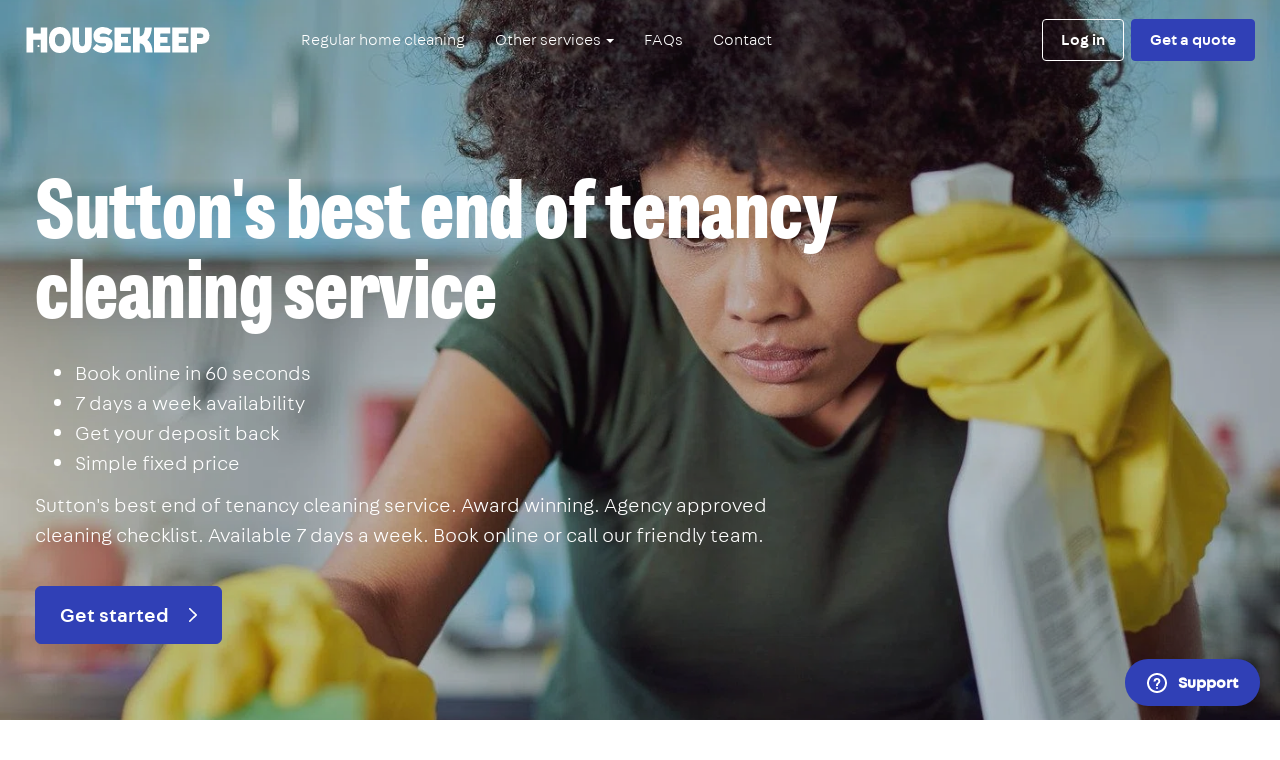

--- FILE ---
content_type: text/html
request_url: https://housekeep.com/one-off-cleaning/end-of-tenancy/locations-local/london/sutton/
body_size: 41487
content:










<!DOCTYPE html>
<html lang="en">
  <head>
    <meta charset="utf-8" />
    <meta http-equiv="X-UA-Compatible" content="IE=edge" />
    <meta name="viewport" content="width=device-width, initial-scale=1, user-scalable=yes, viewport-fit=cover" />

    
    <title>Sutton&#x27;s Best End of Tenancy Cleaning Service | Find End of Tenancy Cleaners Near Me | Housekeep</title>

    
    <meta name="description"
          content="Sutton&#x27;s best end of tenancy cleaning service. Award winning. Agency approved cleaning checklist. Available 7 days a week. Book online or call our friendly team.">

    
    
    <link rel="shortcut icon" href="//d17x34b9fcvxk7.cloudfront.net/static/marketing/images/favicon.ico" />
    <link rel="apple-touch-icon" sizes="180x180" href="//d17x34b9fcvxk7.cloudfront.net/static/marketing/images/apple-touch-icon.png" />
    <link rel="icon" type="image/png" sizes="32x32" href="//d17x34b9fcvxk7.cloudfront.net/static/marketing/images/favicon-32x32.png" />
    <link rel="icon" type="image/png" sizes="16x16" href="//d17x34b9fcvxk7.cloudfront.net/static/marketing/images/favicon-16x16.png" />

    
    <link rel="dns-prefetch" href="https://ajax.googleapis.com" />
    <link rel="dns-prefetch" href="https://www.googletagmanager.com" />
    <link rel="dns-prefetch" href="https://www.google-analytics.com" />
    <link rel="dns-prefetch" href="https://connect.facebook.net" />

    
    
  
<meta property="og:type" content="website" />
<meta property="og:url" content="https://housekeep.com/one-off-cleaning/end-of-tenancy/locations-local/london/sutton/" />
<meta property="og:title" content="Sutton&#x27;s Best End of Tenancy Cleaning Service | Find End of Tenancy Cleaners Near Me | Housekeep" />
<meta property="og:description" content="Sutton&#x27;s best end of tenancy cleaning service. Award winning. Agency approved cleaning checklist. Available 7 days a week. Book online or call our friendly team." />

  <meta property="og:image" content="https://d21dfqs8hl0txa.cloudfront.net/services/main/End_of_tenancy_cleaning_service.webp.1200x630_q85_crop-smart.jpg" />



    <meta property="twitter:account_id" content="4503599629264742" />

     

    
    

    
    <meta name="keywords" content="housekeep, cleaning services, cleaners london, clean, housekeeping, online" />

    
    <meta name="p:domain_verify" content="d0360f6aba791b0f68f0a332de251076"/>
    <meta name="norton-safeweb-site-verification" content="s5w0do2yw23yhkjlgmaarrnn104jocsu3j-4mq1a-eihvty2taluv373j7fovmy63gxi8t51-yhjnec16ygcl08hz8hc8juypd9m59p4z10hnd9obhk05d0599936kdl" />

    
    

    

    
    
  
  <!-- Alpine JS -->
  <script src="https://cdn.jsdelivr.net/gh/alpinejs/alpine@v2.x.x/dist/alpine.js" defer></script>
  <!-- TrustPilot Box -->
  <script type="text/javascript" src="//widget.trustpilot.com/bootstrap/v5/tp.widget.bootstrap.min.js" async></script>

  
  


    
    


    
      
      <link href="//d17x34b9fcvxk7.cloudfront.net/static/marketing/css/marketing.min.css" rel="stylesheet">
    

    
    

<script>
  
    window.dataLayer = [{}];
  

  /**
   * Return the last value pushed to the data layer matching the given key.
   */
  window.getDataLayerValue = function(key) {
    var value;

    [].concat(window.dataLayer).reverse().some(function(obj) {
      if(obj.hasOwnProperty(key)) {
        value = obj[key];
        return true;
      }
    });

    return value;
  };
</script>



  <noscript><iframe src="//www.googletagmanager.com/ns.html?id=GTM-MBTRTX"
  height="0" width="0" style="display:none;visibility:hidden"></iframe></noscript>
  <script>(function(w,d,s,l,i){w[l]=w[l]||[];w[l].push({'gtm.start':
  new Date().getTime(),event:'gtm.js'});var f=d.getElementsByTagName(s)[0],
  j=d.createElement(s),dl=l!='dataLayer'?'&l='+l:'';j.async=true;j.src=
  '//www.googletagmanager.com/gtm.js?id='+i+dl;f.parentNode.insertBefore(j,f);
  })(window,document,'script','dataLayer','GTM-MBTRTX');
</script>



    
    <script type="text/javascript">
      window.STATIC_URL = "//d17x34b9fcvxk7.cloudfront.net/static/";
      window.STATIC_HOST = "//d17x34b9fcvxk7.cloudfront.net";
      window.CONTACT = {
        phone: "0203 434 3080",
        email: "hello@housekeep.com",
        websiteForm: "/contact/enquiry/",
        twitter: "housekeep",
      };
      window.STRIPE_PUBLISHABLE_KEY = "pk_live_G4aVmHQ5ezotHsaFc33DZdEK";
      window.ZENDESK_CHAT_WIDGET_KEY = "8dd8638f-a2cf-4be2-b862-d6e58d15a761";
      window.ZENDESK_CHAT_ORIGIN_FIELD_ID = "31266026038685";
    </script>

    

    
    


  <!-- begin Convert Experiences code--><script type="text/javascript" src="//cdn-4.convertexperiments.com/v1/js/1002628-10025662.js?environment=production"></script><!-- end Convert Experiences code -->



  </head>

  <body class="body landing"
        ng-app="">

    
    


  <noscript>
    <iframe src="//www.googletagmanager.com/ns.html?id=GTM-MBTRTX"
            height="0" width="0" style="display:none;visibility:hidden">
    </iframe>
  </noscript>


    
    <div id="top-of-page"></div>

    

    

      
  
  











<nav
  id="housekeep-navbar"
  class="navbar navbar-fixed-top navbar-inverse"
>
  <div class="container-fluid">
    
      <div class="navbar-header">
        
          <button type="button" class="navbar-toggle collapsed" data-toggle="collapse" data-target="#housekeep-navbar-nav">
            <span class="sr-only">Toggle navigation</span>
            <span class="icon-bar"></span>
            <span class="icon-bar"></span>
            <span class="icon-bar"></span>
          </button>
        
        <a class="navbar-brand" href="/">
          <svg id="Layer_1" data-name="Layer 1" xmlns="http://www.w3.org/2000/svg" viewBox="0 0 917.7 130.45"><path d="M707.16,78.5V49.9h-36V33.23s3.22.07,3.28,0h45.82a.19.19,0,0,0,.19-.18V2.2H638.85V127.38a0,0,0,0,0,0,0h81.61a0,0,0,0,0,0,0V95.24H671.19V78.68h36Z" fill="#fff"/><path d="M799.43,78.44V49.84a0,0,0,0,0,0,0h-36V33.17s3.22.07,3.28,0h45.82a.18.18,0,0,0,.18-.18V2.15H731.12V127.32s0,0,0,0h81.61V95.19H763.46V78.63h36Z" fill="#fff"/><path d="M70.84,2.13v30H33.21v-30H0V127.54H33.21v-64H70.84c0,3.62,0,60.09,0,64h33.22c0-3.71,0-121.39,0-125.41H70.84Z" fill="#fff"/><circle cx="59.98" cy="95.54" r="5.43" fill="#fff"/><path d="M351.73,84.69l-20.2,23.2,3.42,3.25c13.48,13.69,31.76,19.63,52.12,19.23,25.64-.52,46.28-17.79,45-46.76-1.1-26.06-21.23-36-46.69-34.79l-5.39.29c-11.08.52-12.45-2.65-12.63-7-.22-4.88,3.67-8.91,14.25-9.41,8.77-.42,20.24,1.58,27.23,7.51l3.51,2.62,2.27-2.89,16.47-21.51-4.78-3.68A71.06,71.06,0,0,0,381.86,0c-27.3.49-47.24,18.56-46.06,46.27,1.2,28.23,20.83,36.48,46.61,35.26l4.8-.23c10.08-.47,11.56,2.79,11.67,7.09s-2.72,8.81-13,9.3c-11.74.55-21.64-2.07-30.94-10.33Z" fill="#fff"/><path d="M473.35,49.91V33.26h49.09a.18.18,0,0,0,.18-.18V2.23H441V127.42h81.61v-32a.19.19,0,0,0-.18-.19H473.35V78.71h35.78a.19.19,0,0,0,.19-.18V49.93h-32.7Z" fill="#fff"/><path d="M259.89,2.23H230.54V76c0,36.92,16.72,54.42,48.4,54.42,29.07,0,47.95-17.5,47.95-54.42V2.23h-33V72.68c0,17-5,24.39-14.79,24.44-9.4,0-15.59-7.46-15.59-24.44V2.23Z" fill="#fff"/><path d="M605.72,64.39h0l1.84-1.89C624.64,43.66,628,15.07,628.14,2.16H593.9l-.35,4.33c0,.06,0,.25,0,.54s0,.34,0,.55c-.32,3.16-2.13,18.68-6.2,26.54-3.44,6.66-9.84,12.29-18.53,12.29l-1.37-.07V45.09c0-4.75,0-21.44,0-25.13V2.16H533.7V127.42h33.7V82.51a20,20,0,0,1,9.33,1.58,27.65,27.65,0,0,1,5.79,3.76c9.37,7.87,13.55,19.24,14,39.57h34.87S635.44,86.73,605.72,64.39Z" fill="#fff"/><path d="M112.24,65.24c0-37.85,18.88-65.2,54.38-65.2S222,27.39,222,65.24s-19.89,65.21-55.4,65.21S112.24,103.1,112.24,65.24Zm30.28,0c0,18.12,7.51,31.55,24.1,31.55s22.6-13.43,22.6-31.55-6-31.55-22.6-31.55S142.52,47.13,142.52,65.24Z" fill="#fff"/><path d="M855.73,53.38a.24.24,0,0,1,0,.08v.09s0,0,0,0Z" fill="#fff"/><path d="M908.59,16.74C900.17,6,886.27,2.18,873.08,2.18H823.4v125.3h32.33V85.32c9.56,0,16.8,0,16.84,0,15.1.14,32-4.37,39.86-18.43C920.76,52.05,919,30.05,908.59,16.74Zm-24,35C881.09,55.26,874.4,55,869.85,55c0,0-6.49,0-14.14-.14V53.55s0,0,0-.09V33h14.15c4.55,0,10.18,0,14,3C888.11,39.48,888.55,47.86,884.63,51.75Z" fill="#fff"/></svg>
          <span class="sr-only">Housekeep</span>
        </a>
      </div>

      <div class="collapse navbar-collapse" id="housekeep-navbar-nav">

        <div class="text-right nav-collapsed-visible navbar-close">
          <button type="button" class="btn btn-primary btn-link" data-toggle="collapse" data-target="#housekeep-navbar-nav">
            <img src="//d17x34b9fcvxk7.cloudfront.net/static/marketing/images/icons/close.svg" alt="Close menu" />
          </button>
        </div>

        
          
            <ul class="nav navbar-nav">
              <li>
                <a href="/">Regular home cleaning</a>
              </li>
              <li class="dropdown">
                <a
                  href="#"
                  class="dropdown-toggle"
                  data-toggle="dropdown"
                  role="button"
                  aria-haspopup="true"
                  aria-expanded="false"
                >
                  Other services <span class="caret"></span>
                </a>
                <ul class="dropdown-menu">
                  
                    <!-- Ensure that the 'Gardening' page is listed before 'Tradespeople' -->
                    
                    <li class="">
                      <a href="/home-cleaning/">Home cleaning</a>
                    </li>
                  
                    <!-- Ensure that the 'Gardening' page is listed before 'Tradespeople' -->
                    
                    <li class="active">
                      <a href="/one-off-cleaning/">One-off cleaning</a>
                    </li>
                  
                    <!-- Ensure that the 'Gardening' page is listed before 'Tradespeople' -->
                    
                      <li>
                        <a href="/tradespeople/gardener/regions-all/">Gardening</a>
                      </li>
                    
                    <li class="">
                      <a href="/tradespeople/">Tradespeople</a>
                    </li>
                  
                </ul>
              </li>
              <li>
                <a href="https://housekeep.zendesk.com/hc/en-gb/categories/115000168752" target="_blank">FAQs</a>
              </li>
              <li>
                <a href="/contact/">Contact</a>
              </li>
            </ul>
          
        

        <div class="navbar-right">
          
            <a href="/auth/login" class="btn btn-outline navbar-btn">Log in</a>

            
              <a
                href="tel:02034343081"
                target="_blank"
                data-category="one-off-cleaning"
                data-service="sutton"
                data-page-position="nav"
                class="btn btn-outline navbar-btn telephone-cta-btn hidden"
              >
                020 3434 3081
              </a>
            

            
              <a href="/one-off-cleaning/booking/form?type=end-of-tenancy-clean" class="btn btn-primary navbar-btn">Get a quote</a>
            
          
        </div>

      </div>
    
  </div>
</nav>



  
  









<section class="hero">

  <picture>
    
      <source type="image/webp" media="(max-width: 480px)" srcset=https://d21dfqs8hl0txa.cloudfront.net/services/main/End_of_tenancy_cleaning_service_sm_960px_2024_12_16.webp />
      <source type="image/webp" srcset="https://d21dfqs8hl0txa.cloudfront.net/services/main/End_of_tenancy_cleaning_service.webp.1400x1000_q85_crop-smart.webp" />
    
    <img
      role="presentation"
      class="hero-background hero-background-fade"
      src="//d17x34b9fcvxk7.cloudfront.net/static/marketing/images/hero-backgrounds/end-of-tenancy.jpg"
      alt="Sutton"
      loading="eager"
    />
  </picture>

  <div class="hero-flex">
    <div class="container">

      <!--.hero-trustpilot -->
      <div class="hero-trustpilot trustpilot-link-disabled">
  <!-- TrustBox widget - Micro Star -->
  <div
    class="trustpilot-widget"
    data-locale="en-GB"
    data-template-id="5419b732fbfb950b10de65e5"
    data-businessunit-id="53959d38000064000578e59f"
    data-style-height="18px"
    data-style-width="271px"
    data-theme="dark"
  >
    <a
      href="https://uk.trustpilot.com/review/housekeep.com"
      target="_blank"
      rel="noopener"
      >Trustpilot</a
    >
  </div>
<!-- End TrustBox widget -->
</div>
      <!--/.hero-trustpilot-->

      

        <h1 class="hero-heading mb-5 hidden-xs">
          
            Sutton's best end of tenancy cleaning&nbsp;service
          
        </h1>

        <h1 class="hero-heading mb-5 hidden-sm hidden-md hidden-lg">
          
            Sutton&#x27;s best end of tenancy cleaning service
          
        </h1>

        

          <p class="hero-sub">
            
              Sutton&#x27;s best end of tenancy cleaning service. Award winning. Agency approved cleaning checklist. Available 7 days a week. Book online or call our friendly team.
            
          </p>

          <a href="/one-off-cleaning/booking/form?type=end-of-tenancy-clean" class="btn btn-primary btn-lg mt-4 mr-4">
            Get started
            <span class="icon img-w-2 ml-4"><svg xmlns="http://www.w3.org/2000/svg" viewBox="0 0 10 17"><path d="M1,16,9,8.5,1,1" fill="none" stroke="currentColor" stroke-linecap="round" stroke-linejoin="round" stroke-width="2"/></svg></span>
          </a>
          <a
            href="tel:02034343081"
            target="_blank"
            data-category="one-off-cleaning"
            data-page="sutton"
            data-page-position="CTA"
            class="btn btn-lg btn-primary-on-secondary telephone-cta-btn mt-4 hidden"
          >
            020 3434 3081
            <span class="icon img-w-5 ml-1"><svg xmlns="http://www.w3.org/2000/svg" viewBox="0 0 99.21 99.21"><path fill="currentColor" d="M19.64 18.57c2.92-.68 5.85-1.35 8.77-2.03 1.49-.34 2.97-.71 4.47-1.03 1.21-.26 2.02.16 2.53 1.32 1.38 3.1 2.67 6.24 4.01 9.36l1.87 4.36c.46 1.07.56 1.88-.49 2.77-2.58 2.18-5.23 4.28-7.85 6.42-.54.44-.5 1.26-.23 1.82C37.69 52 46.2 60.5 56.63 65.47c.56.26 1.38.3 1.82-.23 2.09-2.56 4.17-5.12 6.28-7.67.85-1.03 1.68-1.19 2.81-.71l4.68 2c3.12 1.33 6.32 2.55 9.38 4.02 1.55.74 1.21 1.93.91 3.24l-1.32 5.71-1.3 5.61c-.09.37-.15.75-.26 1.12-.45 1.5-1.77 1.38-3.08 1.35a59.716 59.716 0 0 1-18.19-3.28c-11.18-3.87-21.17-11.19-28.23-20.69S18.7 34.35 18.32 22.2c-.04-1.39-.36-3.12 1.32-3.61 1.85-.53 1.07-3.43-.8-2.89-1.68.48-3.05 1.75-3.44 3.5-.36 1.65-.09 3.59.03 5.27.23 3.38.73 6.75 1.49 10.05 1.49 6.44 4.05 12.66 7.49 18.31 6.8 11.14 17.06 20.03 29.08 25.13a62.742 62.742 0 0 0 19.39 4.77c3.19.26 7.71 1.06 9.34-2.53.57-1.26.74-2.76 1.05-4.09l1.59-6.85c.31-1.36.75-2.75.92-4.14.29-2.44-1.25-4.2-3.35-5.1l-5.3-2.27-6.31-2.7c-1.27-.55-2.79-1.43-4.19-1.49-2.39-.12-3.68 1.5-5.02 3.14l-4.31 5.26-.96 1.18 1.82-.23a48.19 48.19 0 0 1-22.84-22.84l-.23 1.82c2.56-2.09 5.13-4.17 7.67-6.28 1.79-1.49 2.36-3.64 1.45-5.8-.47-1.12-.95-2.22-1.43-3.34L38.2 15.78c-.8-1.86-2.21-3.29-4.38-3.37-1.25-.05-2.62.44-3.82.72l-11.15 2.58c-1.88.44-1.08 3.33.8 2.89Z"/><g fill="currentColor"><path d="m17.19 20.25 13.71-3.17c1.49-.34 3.01.43 3.63 1.83l6.33 14.78c.19.44.26.91.24 1.37a3.16 3.16 0 0 0 .85-3.63l-6.33-14.78a3.19 3.19 0 0 0-3.63-1.83l-13.71 3.17c-1.4.32-2.38 1.54-2.44 2.95.38-.32.83-.57 1.35-.69ZM81.44 62.45l-14.78-6.33c-1.3-.55-2.8-.18-3.69.91l-2.9 3.54c.22.05.43.1.62.17l1.18-1.44c.89-1.09 2.4-1.46 3.69-.91l14.78 6.33c1.41.61 2.19 2.14 1.85 3.64l-3.02 13.05c.45-.42.79-.97.94-1.6l3.17-13.72c.34-1.5-.44-3.03-1.85-3.64Z"/></g></svg></span>
          </a>
        
      
    </div>
    <!--/.container-->
  </div>
  <!--/.hero-flex-->
</section>



  
    

<section class="featured-in">
  <div class="container">
    <div class="flex flex-wrap space-between align-center">
      <p class="featured-in-heading strong text-center">We&rsquo;ve featured in</p>
      <img
        src="//d17x34b9fcvxk7.cloudfront.net/static/svg/logo__the-guardian.svg"
        class="featured-in-left"
        alt="The Guardian"
        loading="lazy"
      />
      <img
        src="//d17x34b9fcvxk7.cloudfront.net/static/svg/logo__the-times-2.svg"
        class="featured-in-middle"
        alt="The Times"
        loading="lazy"
      />
      
       <img
          src="//d17x34b9fcvxk7.cloudfront.net/static/svg/logo__ct-awards.svg"
          class="featured-in-right"
          alt="Clean & Tidy Awards"
          loading="lazy"
        />
      
    </div>
    <!--/.flex-->
  </div>
  <!--/.container-->
</section>

  


      
      

      <main role="main">
        

  
    
    
      <section class="section">
  <div class="container">
    <p class="text-muted large text-center">How it works</p>

    <h2 class="section-heading mb-12 text-center">
      How end of tenancy cleaning works in Sutton
    </h2>

    <div class="row flex flex-wrap flex-center row-gutter-large">
      
        <div class="col-sm-4 mb-8">
          <div class="text-center">
            
            <p class="strong large">1.  Get a price</p>
            <p class="mx-auto max-width-320">
              Tell us about the job. We’ll give you an instant price based on the size of your home and the tasks selected
            </p>
          </div>
        </div>
        <!--/.col-->
      
        <div class="col-sm-4 mb-8">
          <div class="text-center">
            
            <p class="strong large">2.  Secure your slot</p>
            <p class="mx-auto max-width-320">
              Choose a date and time that works for you, then pay to secure your slot
            </p>
          </div>
        </div>
        <!--/.col-->
      
        <div class="col-sm-4 mb-8">
          <div class="text-center">
            
            <p class="strong large">3.  Get a 5-star clean</p>
            <p class="mx-auto max-width-320">
              We&#x27;ll make your home as good as new, using our agency approved checklist
            </p>
          </div>
        </div>
        <!--/.col-->
      
    </div>
    <!--/.row-->

    <div class="row flex flex-wrap flex-center">
      <a class="btn btn-primary" href="/one-off-cleaning/booking/form?type=end-of-tenancy-clean">
        Get started
      </a>
    </div>

  </div>
  <!--/.container-->
</section>

    
      



<section class="section section-bg-blue-25">
  <div class="container container-md">

    <h2 class="section-heading text-center mb-12">
      Why choose Housekeep?
    </h2>

    <div class="row row-gutter-large sm:mb-8">
      
        <div class="col-sm-6 mb-12">
          <div class="flex flex-center">
            <div class="housekeeper-board">
              <div class="housekeeper-board-box">
                <div class="icon img-w-8 text-primary"><svg xmlns="http://www.w3.org/2000/svg" viewBox="0 0 40.19 30.92"><path fill="currentColor" d="M.39,17.09A90.58,90.58,0,0,1,11.15,30.18a1.51,1.51,0,0,0,2.07.53,1.93,1.93,0,0,0,.28-.22c7.92-10.08,16.34-19.75,26.19-28C41.17,1.25,39-.86,37.57.37c-9.85,8.26-18.27,17.93-26.19,28l2.36.3A96.15,96.15,0,0,0,2.55,15C1.21,13.58-.91,15.7.43,17.09Z"/></svg></div>
              </div>
              <!--/.housekeeper-board-box-->
              
                <img
                  src="//d17x34b9fcvxk7.cloudfront.net/static/marketing/design-tokens/images/housekeepers/window-washer.svg"
                  alt="Housekeeper washing windows"
                  class="housekeeper-board-window-washer"
                  loading="lazy"
                />

              
            </div>
            <!--/.housekeeper-board-->

            <div class="max-width-280">
              <h5 class="h6 mt-0 mb-4">The best cleaners in Sutton</h5>
              <p>
                We&#x27;ve completed over 1m cleans, with an average rating of 4.9-stars
              </p>
            </div>
          </div>
        </div>

        

        <!--/.col-->
      
        <div class="col-sm-6 mb-12">
          <div class="flex flex-center">
            <div class="housekeeper-board">
              <div class="housekeeper-board-box">
                <div class="icon img-w-8 text-primary"><svg xmlns="http://www.w3.org/2000/svg" viewBox="0 0 40.19 30.92"><path fill="currentColor" d="M.39,17.09A90.58,90.58,0,0,1,11.15,30.18a1.51,1.51,0,0,0,2.07.53,1.93,1.93,0,0,0,.28-.22c7.92-10.08,16.34-19.75,26.19-28C41.17,1.25,39-.86,37.57.37c-9.85,8.26-18.27,17.93-26.19,28l2.36.3A96.15,96.15,0,0,0,2.55,15C1.21,13.58-.91,15.7.43,17.09Z"/></svg></div>
              </div>
              <!--/.housekeeper-board-box-->
              
                <img
                  src="//d17x34b9fcvxk7.cloudfront.net/static/marketing/design-tokens/images/housekeepers/picture-dewonker.svg"
                  alt="Housekeeper fixing pictures"
                  class="housekeeper-board-picture-dewonker"
                  loading="lazy"
                />

              
            </div>
            <!--/.housekeeper-board-->

            <div class="max-width-280">
              <h5 class="h6 mt-0 mb-4">Get a quote online</h5>
              <p>
                We&#x27;ll provide you with a simple price based on the size of your home
              </p>
            </div>
          </div>
        </div>

        
          <div class="clearfix hidden-xs"></div>
        

        <!--/.col-->
      
        <div class="col-sm-6 mb-12">
          <div class="flex flex-center">
            <div class="housekeeper-board">
              <div class="housekeeper-board-box">
                <div class="icon img-w-8 text-primary"><svg xmlns="http://www.w3.org/2000/svg" viewBox="0 0 40.19 30.92"><path fill="currentColor" d="M.39,17.09A90.58,90.58,0,0,1,11.15,30.18a1.51,1.51,0,0,0,2.07.53,1.93,1.93,0,0,0,.28-.22c7.92-10.08,16.34-19.75,26.19-28C41.17,1.25,39-.86,37.57.37c-9.85,8.26-18.27,17.93-26.19,28l2.36.3A96.15,96.15,0,0,0,2.55,15C1.21,13.58-.91,15.7.43,17.09Z"/></svg></div>
              </div>
              <!--/.housekeeper-board-box-->
              
                <img
                  src="//d17x34b9fcvxk7.cloudfront.net/static/marketing/images/illustrations/housekeeper-sheet-shaker-without-sheet.svg"
                  alt="Housekeeper shaking sheets"
                  class="housekeeper-board-sheet-shaker"
                  loading="lazy"
                />

              
            </div>
            <!--/.housekeeper-board-->

            <div class="max-width-280">
              <h5 class="h6 mt-0 mb-4">We&#x27;ll stay until the job&#x27;s done</h5>
              <p>
                With end of tenancy cleaning there&#x27;s no time limit - we&#x27;ll stay until the work is done!
              </p>
            </div>
          </div>
        </div>

        

        <!--/.col-->
      
        <div class="col-sm-6 mb-12">
          <div class="flex flex-center">
            <div class="housekeeper-board">
              <div class="housekeeper-board-box">
                <div class="icon img-w-8 text-primary"><svg xmlns="http://www.w3.org/2000/svg" viewBox="0 0 40.19 30.92"><path fill="currentColor" d="M.39,17.09A90.58,90.58,0,0,1,11.15,30.18a1.51,1.51,0,0,0,2.07.53,1.93,1.93,0,0,0,.28-.22c7.92-10.08,16.34-19.75,26.19-28C41.17,1.25,39-.86,37.57.37c-9.85,8.26-18.27,17.93-26.19,28l2.36.3A96.15,96.15,0,0,0,2.55,15C1.21,13.58-.91,15.7.43,17.09Z"/></svg></div>
              </div>
              <!--/.housekeeper-board-box-->
              
                <img
                  src="//d17x34b9fcvxk7.cloudfront.net/static/marketing/design-tokens/images/housekeepers/dust-buster.svg"
                  alt="Housekeeper dusting"
                  class="housekeeper-board-dust-buster"
                  loading="lazy"
                />
              
            </div>
            <!--/.housekeeper-board-->

            <div class="max-width-280">
              <h5 class="h6 mt-0 mb-4">Professional service</h5>
              <p>
                We&#x27;re an award-winning service you can trust. All cleaners are experienced and background checked
              </p>
            </div>
          </div>
        </div>

        
          <div class="clearfix hidden-xs"></div>
        

        <!--/.col-->
      
        <div class="col-sm-6 mb-12">
          <div class="flex flex-center">
            <div class="housekeeper-board">
              <div class="housekeeper-board-box">
                <div class="icon img-w-8 text-primary"><svg xmlns="http://www.w3.org/2000/svg" viewBox="0 0 40.19 30.92"><path fill="currentColor" d="M.39,17.09A90.58,90.58,0,0,1,11.15,30.18a1.51,1.51,0,0,0,2.07.53,1.93,1.93,0,0,0,.28-.22c7.92-10.08,16.34-19.75,26.19-28C41.17,1.25,39-.86,37.57.37c-9.85,8.26-18.27,17.93-26.19,28l2.36.3A96.15,96.15,0,0,0,2.55,15C1.21,13.58-.91,15.7.43,17.09Z"/></svg></div>
              </div>
              <!--/.housekeeper-board-box-->
              
                <img
                  src="//d17x34b9fcvxk7.cloudfront.net/static/marketing/design-tokens/images/housekeepers/window-washer.svg"
                  alt="Housekeeper washing windows"
                  class="housekeeper-board-window-washer"
                  loading="lazy"
                />

              
            </div>
            <!--/.housekeeper-board-->

            <div class="max-width-280">
              <h5 class="h6 mt-0 mb-4">Get your deposit back</h5>
              <p>
                All end of tenancy cleaning teams use an agency approved checklist to ensure your deposit is returned
              </p>
            </div>
          </div>
        </div>

        

        <!--/.col-->
      
    </div>
    <!--/.row-->
  </div>
  <!--/.container-->
</section>
    
      <section class="section">
  <div class="container container-lg">
    <div class="row">
      <div class="col-sm-6 col-lg-5 text-center sm:text-left">
        <p class="text-muted large">What you get with Housekeep</p>
        <h2 class="section-heading">
          What&#x27;s included in an end of tenancy clean?
        </h2>
      </div>
      <!--/.col-->
      <div class="col-sm-6 col-lg-5 col-lg-offset-2">
        <div class="panel panel-default max-width-320 sm:max-width-none mx-auto">
          <div class="panel-body sm:panel-body-large-padding sm:large">
            <div class="content-normalize-headings content-hide-images content-list-tick content-no-margin-last-element">
              <h4>End of tenancy cleaning includes:</h4>

<ul>
	<li>Dusting and wiping of all surfaces</li>
	<li>Oven cleaning</li>
	<li>Cleaning of the dishwasher and washing machine</li>
	<li>Wiping inside and outside of cupboards</li>
	<li>Fridge &amp; freezer cleaning</li>
	<li>Inside windows</li>
	<li>Deep cleaning of kitchen and bathrooms, including descaling</li>
	<li>Vacuuming of all upholstery and flooring</li>
	<li>Mopping all hard flooring</li>
</ul>
            </div>
          </div>
        </div>
      </div>
      <!--/.col-->
    </div>
    <!--/.row-->
  </div>
  <!--/.container-->
</section>
    
      


  <section class="section">
    <div class="container">

      <h3 class="section-heading text-center mb-8">
        Extra services available in Sutton
      </h3>

      
        <div class="max-width-720 mx-auto lead mb-12">
          <p>In addition to the inclusive tasks above, you can add these optional extra services to your end of tenancy clean.</p>
        </div>
      

      <div class="row row-gutter-small flex flex-wrap flex-center">
        
          <div class="col-md-4 col-lg-3 mb-8">
            <a
              href="/one-off-cleaning/carpet-cleaning/locations-local/london/sutton/"
              class="panel panel-default panel-stretch my-0 text-inherit"
            >
              <div class="panel-body">
                  <picture>
                    <source type="image/webp" srcset="https://d21dfqs8hl0txa.cloudfront.net/services/thumbnails/Carpet_cleaning_service.jpg.600x370_q85_crop-smart_upscale.webp" />
                    <img
                      class="img-responsive mb-6"
                      src="//d17x34b9fcvxk7.cloudfront.net/static/marketing/images/hero-backgrounds/.jpg"
                      alt="Carpet cleaning"
                      loading="lazy"
                    />
                  </picture>

                <h3 class="h6 mb-4">
                  Carpet cleaning
                  
                </h3>

                <p class="mb-0">
                  Remove stains from carpets, rugs &amp; upholstery
                </p>
              </div>
              <!--/.panel-body-->
            </a>
          </div>
          <!--/.col-->
        
          <div class="col-md-4 col-lg-3 mb-8">
            <a
              href="/one-off-cleaning/outdoor-areas/locations-local/london/sutton/"
              class="panel panel-default panel-stretch my-0 text-inherit"
            >
              <div class="panel-body">
                  <picture>
                    <source type="image/webp" srcset="https://d21dfqs8hl0txa.cloudfront.net/services/thumbnails/Outdoor_areas_cleaning_service_balconies_patios_decking.webp.600x370_q85_crop-smart_upscale.webp" />
                    <img
                      class="img-responsive mb-6"
                      src="//d17x34b9fcvxk7.cloudfront.net/static/marketing/images/hero-backgrounds/.jpg"
                      alt="Clean outdoor areas"
                      loading="lazy"
                    />
                  </picture>

                <h3 class="h6 mb-4">
                  Clean outdoor areas
                  
                </h3>

                <p class="mb-0">
                  Clear your balcony, patio or decking of dirt and debris
                </p>
              </div>
              <!--/.panel-body-->
            </a>
          </div>
          <!--/.col-->
        
          <div class="col-md-4 col-lg-3 mb-8">
            <a
              href="/one-off-cleaning/upholstery-cleaning/locations-local/london/sutton/"
              class="panel panel-default panel-stretch my-0 text-inherit"
            >
              <div class="panel-body">
                  <picture>
                    <source type="image/webp" srcset="https://d21dfqs8hl0txa.cloudfront.net/services/thumbnails/Upholstery_cleaning_service.webp.600x370_q85_crop-smart_upscale.webp" />
                    <img
                      class="img-responsive mb-6"
                      src="//d17x34b9fcvxk7.cloudfront.net/static/marketing/images/hero-backgrounds/.jpg"
                      alt="Upholstery cleaning"
                      loading="lazy"
                    />
                  </picture>

                <h3 class="h6 mb-4">
                  Upholstery cleaning
                  
                </h3>

                <p class="mb-0">
                  Remove dirt, dust &amp; allergens from your furniture with upholstery cleaning. Available for your sofa, curtains, blinds and mattresses
                </p>
              </div>
              <!--/.panel-body-->
            </a>
          </div>
          <!--/.col-->
        
      </div>
      <!--/.row-->
    </div>
    <!--/.container-->
  </section>


    
      




<section class="section section-bg-blue-500 get-started">
  <div class="container-fluid container-lg">
    <div class="text-center">
        <h2 class="section-heading">
          Get an instant price for end of tenancy cleaning in Sutton
        </h2>

        <a href="/one-off-cleaning/booking/form?type=end-of-tenancy-clean" class="btn btn-lg btn-primary-on-secondary my-2 mr-md-2">
          Get quote
          <span class="icon img-w-2 ml-4"><svg xmlns="http://www.w3.org/2000/svg" viewBox="0 0 10 17"><path d="M1,16,9,8.5,1,1" fill="none" stroke="currentColor" stroke-linecap="round" stroke-linejoin="round" stroke-width="2"/></svg></span>
        </a>

        
          <a
            href="tel:02034343081"
            target="_blank"
            data-category="one-off-cleaning"
            data-service="end-of-tenancy"
            data-page-position="None"
            class="btn btn-lg btn-primary-on-secondary telephone-cta-btn my-2 ml-md-2 hidden"
          >
            020 3434 3081
            <span class="icon ml-1"><svg xmlns="http://www.w3.org/2000/svg" viewBox="0 0 99.21 99.21"><path fill="currentColor" d="M19.64 18.57c2.92-.68 5.85-1.35 8.77-2.03 1.49-.34 2.97-.71 4.47-1.03 1.21-.26 2.02.16 2.53 1.32 1.38 3.1 2.67 6.24 4.01 9.36l1.87 4.36c.46 1.07.56 1.88-.49 2.77-2.58 2.18-5.23 4.28-7.85 6.42-.54.44-.5 1.26-.23 1.82C37.69 52 46.2 60.5 56.63 65.47c.56.26 1.38.3 1.82-.23 2.09-2.56 4.17-5.12 6.28-7.67.85-1.03 1.68-1.19 2.81-.71l4.68 2c3.12 1.33 6.32 2.55 9.38 4.02 1.55.74 1.21 1.93.91 3.24l-1.32 5.71-1.3 5.61c-.09.37-.15.75-.26 1.12-.45 1.5-1.77 1.38-3.08 1.35a59.716 59.716 0 0 1-18.19-3.28c-11.18-3.87-21.17-11.19-28.23-20.69S18.7 34.35 18.32 22.2c-.04-1.39-.36-3.12 1.32-3.61 1.85-.53 1.07-3.43-.8-2.89-1.68.48-3.05 1.75-3.44 3.5-.36 1.65-.09 3.59.03 5.27.23 3.38.73 6.75 1.49 10.05 1.49 6.44 4.05 12.66 7.49 18.31 6.8 11.14 17.06 20.03 29.08 25.13a62.742 62.742 0 0 0 19.39 4.77c3.19.26 7.71 1.06 9.34-2.53.57-1.26.74-2.76 1.05-4.09l1.59-6.85c.31-1.36.75-2.75.92-4.14.29-2.44-1.25-4.2-3.35-5.1l-5.3-2.27-6.31-2.7c-1.27-.55-2.79-1.43-4.19-1.49-2.39-.12-3.68 1.5-5.02 3.14l-4.31 5.26-.96 1.18 1.82-.23a48.19 48.19 0 0 1-22.84-22.84l-.23 1.82c2.56-2.09 5.13-4.17 7.67-6.28 1.79-1.49 2.36-3.64 1.45-5.8-.47-1.12-.95-2.22-1.43-3.34L38.2 15.78c-.8-1.86-2.21-3.29-4.38-3.37-1.25-.05-2.62.44-3.82.72l-11.15 2.58c-1.88.44-1.08 3.33.8 2.89Z"/><g fill="currentColor"><path d="m17.19 20.25 13.71-3.17c1.49-.34 3.01.43 3.63 1.83l6.33 14.78c.19.44.26.91.24 1.37a3.16 3.16 0 0 0 .85-3.63l-6.33-14.78a3.19 3.19 0 0 0-3.63-1.83l-13.71 3.17c-1.4.32-2.38 1.54-2.44 2.95.38-.32.83-.57 1.35-.69ZM81.44 62.45l-14.78-6.33c-1.3-.55-2.8-.18-3.69.91l-2.9 3.54c.22.05.43.1.62.17l1.18-1.44c.89-1.09 2.4-1.46 3.69-.91l14.78 6.33c1.41.61 2.19 2.14 1.85 3.64l-3.02 13.05c.45-.42.79-.97.94-1.6l3.17-13.72c.34-1.5-.44-3.03-1.85-3.64Z"/></g></svg></span>
          </a>
        
      </div>
  </div>
</section>
    
      

<section class="section section-bg-blue-25">
  <div class="container">
    <h2 class="section-heading text-center mb-8">
      
        Which service should I choose?
      
    </h2>

    <div class="comparison-table">
      <div class="comparison-table-features">

        
          <div class="comparison-table-features-row">
            
              <strong>Essentials:</strong>
              <div class="comparison-table-list">
                <ul>
	<li>Clean reachable surfaces in all rooms</li>
	<li>Clean exterior of cupboards &amp; appliances</li>
	<li>Clean kitchen &amp; bathrooms</li>
	<li>Vacuum &amp; mop floors</li>
</ul>
              </div>
            
          </div>
          <!--/.comparison-table-features-row-->
        
          <div class="comparison-table-features-row">
            
              Tidy-up & wash dishes
            
          </div>
          <!--/.comparison-table-features-row-->
        
          <div class="comparison-table-features-row">
            
              Clean inside windows
            
          </div>
          <!--/.comparison-table-features-row-->
        
          <div class="comparison-table-features-row">
            
              Descale kitchen & bathroom
            
          </div>
          <!--/.comparison-table-features-row-->
        
          <div class="comparison-table-features-row">
            
              Clean inside oven
            
          </div>
          <!--/.comparison-table-features-row-->
        
          <div class="comparison-table-features-row">
            
              Clean inside cupboards
            
          </div>
          <!--/.comparison-table-features-row-->
        
          <div class="comparison-table-features-row">
            
              Clean hard to reach areas (surfaces, floors & inside windows)
            
          </div>
          <!--/.comparison-table-features-row-->
        
          <div class="comparison-table-features-row">
            
              Descale toilet
            
          </div>
          <!--/.comparison-table-features-row-->
        
          <div class="comparison-table-features-row">
            
              Clean grouting
            
          </div>
          <!--/.comparison-table-features-row-->
        
          <div class="comparison-table-features-row">
            
              Clean inside fridge/freezer
            
          </div>
          <!--/.comparison-table-features-row-->
        
          <div class="comparison-table-features-row">
            
              Clean inside other appliances (dishwasher, washing machine etc)
            
          </div>
          <!--/.comparison-table-features-row-->
        
          <div class="comparison-table-features-row">
            
              Clean extractor fan filter
            
          </div>
          <!--/.comparison-table-features-row-->
        
          <div class="comparison-table-features-row">
            
              Clean external areas (balcony, terrace, etc)
            
          </div>
          <!--/.comparison-table-features-row-->
        
          <div class="comparison-table-features-row">
            
              Clean carpet & upholstery
            
          </div>
          <!--/.comparison-table-features-row-->
        
        <div class="comparison-table-features-row">
          <strong>Extra services</strong>
        </div>
        <!--/.comparison-table-features-row-->

      </div>
      <!--/.comparison-table-features-->

      <div class="comparison-table-services panel panel-default">
        
          <div class="comparison-table-service">
            






<div>
  <p class="comparison-table-service-title">
    <strong>One-off clean</strong>
  </p>

  <div>
    
      <div class="comparison-table-service-feature">
        <div class="comparison-table-service-feature-info">
          
            <strong>Essentials:</strong>
            <div class="comparison-table-list comparison-table-list-tick">
              <ul>
	<li>Clean reachable surfaces in all rooms</li>
	<li>Clean exterior of cupboards &amp; appliances</li>
	<li>Clean kitchen &amp; bathrooms</li>
	<li>Vacuum &amp; mop floors</li>
</ul>
            </div>
          
          </div>
        <div class="comparison-table-service-feature-icon">
          
            <i class="icon img-w-7 text-primary"><svg xmlns="http://www.w3.org/2000/svg" viewBox="0 0 40.19 30.92"><path fill="currentColor" d="M.39,17.09A90.58,90.58,0,0,1,11.15,30.18a1.51,1.51,0,0,0,2.07.53,1.93,1.93,0,0,0,.28-.22c7.92-10.08,16.34-19.75,26.19-28C41.17,1.25,39-.86,37.57.37c-9.85,8.26-18.27,17.93-26.19,28l2.36.3A96.15,96.15,0,0,0,2.55,15C1.21,13.58-.91,15.7.43,17.09Z"/></svg></i>
          
        </div>
      </div>
    
      <div class="comparison-table-service-feature">
        <div class="comparison-table-service-feature-info">
          
            Tidy-up & wash dishes
          
          </div>
        <div class="comparison-table-service-feature-icon">
          
            <i class="icon img-w-7 text-primary"><svg xmlns="http://www.w3.org/2000/svg" viewBox="0 0 40.19 30.92"><path fill="currentColor" d="M.39,17.09A90.58,90.58,0,0,1,11.15,30.18a1.51,1.51,0,0,0,2.07.53,1.93,1.93,0,0,0,.28-.22c7.92-10.08,16.34-19.75,26.19-28C41.17,1.25,39-.86,37.57.37c-9.85,8.26-18.27,17.93-26.19,28l2.36.3A96.15,96.15,0,0,0,2.55,15C1.21,13.58-.91,15.7.43,17.09Z"/></svg></i>
          
        </div>
      </div>
    
      <div class="comparison-table-service-feature">
        <div class="comparison-table-service-feature-info">
          
            Clean inside windows
          
          </div>
        <div class="comparison-table-service-feature-icon">
          
            <i
              class="icon img-w-7 text-primary"
              title="Available as an extra service"
            >
              <svg xmlns="http://www.w3.org/2000/svg" viewBox="0 0 99.21 99.21"><path d="M84.67 49.41A34.78 34.78 0 0 1 23 71.48a34.79 34.79 0 0 1 33.68-56.19A35.17 35.17 0 0 1 84.26 44a34.31 34.31 0 0 1 .41 5.45 1.5 1.5 0 0 0 3 0A38.19 38.19 0 0 0 63 14a37.79 37.79 0 0 0-45.43 55A37.77 37.77 0 0 0 87.2 55.32a40.36 40.36 0 0 0 .47-5.91 1.5 1.5 0 0 0-3 0Z" fill="currentColor"/><path d="M48.41 13.19c19.08 1.06 33.67 16.87 33.67 36.22A36.3 36.3 0 0 1 50 85.59s33.94-1.24 36.18-36.18c-.01 0-.18-36.18-37.77-36.22Z" fill="currentColor"/><path d="M48.41 14.69a34.3 34.3 0 0 1 29.94 22.22 35.64 35.64 0 0 1-8.29 37.56A34.54 34.54 0 0 1 50 84.09c-1.86.22-2 3.08 0 3a41.3 41.3 0 0 0 12.88-2.87c8.6-3.29 16-9.21 20.3-17.48 3.34-6.5 5.13-14.14 4.14-21.42A42.45 42.45 0 0 0 80 26.26C73.75 17.57 64.09 13 53.56 11.93c-1.71-.16-3.43-.24-5.15-.24a1.5 1.5 0 0 0 0 3C58.83 14.73 69.12 17.86 76 26a38.35 38.35 0 0 1 8.12 18.46c0 .28.1.57.14.86l.06.41v.16c.06.47.12.94.16 1.42s.12 1.2.13 1.8a35.91 35.91 0 0 1-2.67 13A33.69 33.69 0 0 1 64 80.53a44 44 0 0 1-9 2.87l-1.77.33-.76.12-.34.05h-.07c-.58.07-1.21.07-1.79.18H50v3a38.08 38.08 0 0 0 31.86-26.34 38.5 38.5 0 0 0-11.2-40.06 37.25 37.25 0 0 0-22.25-9c-1.93-.11-1.92 2.89 0 3.01Z" fill="currentColor"/><path fill="currentColor" d="M45.78 34.25h7.91v29.96h-7.91z"/><path fill="currentColor" d="M34.17 53.19v-7.91h29.96v7.91z"/></svg>
            </i>
          
        </div>
      </div>
    
      <div class="comparison-table-service-feature">
        <div class="comparison-table-service-feature-info">
          
            Descale kitchen & bathroom
          
          </div>
        <div class="comparison-table-service-feature-icon">
          
            <span class="text-muted large">&times;</span>
          
        </div>
      </div>
    
      <div class="comparison-table-service-feature">
        <div class="comparison-table-service-feature-info">
          
            Clean inside oven
          
          </div>
        <div class="comparison-table-service-feature-icon">
          
            <i
              class="icon img-w-7 text-primary"
              title="Available as an extra service"
            >
              <svg xmlns="http://www.w3.org/2000/svg" viewBox="0 0 99.21 99.21"><path d="M84.67 49.41A34.78 34.78 0 0 1 23 71.48a34.79 34.79 0 0 1 33.68-56.19A35.17 35.17 0 0 1 84.26 44a34.31 34.31 0 0 1 .41 5.45 1.5 1.5 0 0 0 3 0A38.19 38.19 0 0 0 63 14a37.79 37.79 0 0 0-45.43 55A37.77 37.77 0 0 0 87.2 55.32a40.36 40.36 0 0 0 .47-5.91 1.5 1.5 0 0 0-3 0Z" fill="currentColor"/><path d="M48.41 13.19c19.08 1.06 33.67 16.87 33.67 36.22A36.3 36.3 0 0 1 50 85.59s33.94-1.24 36.18-36.18c-.01 0-.18-36.18-37.77-36.22Z" fill="currentColor"/><path d="M48.41 14.69a34.3 34.3 0 0 1 29.94 22.22 35.64 35.64 0 0 1-8.29 37.56A34.54 34.54 0 0 1 50 84.09c-1.86.22-2 3.08 0 3a41.3 41.3 0 0 0 12.88-2.87c8.6-3.29 16-9.21 20.3-17.48 3.34-6.5 5.13-14.14 4.14-21.42A42.45 42.45 0 0 0 80 26.26C73.75 17.57 64.09 13 53.56 11.93c-1.71-.16-3.43-.24-5.15-.24a1.5 1.5 0 0 0 0 3C58.83 14.73 69.12 17.86 76 26a38.35 38.35 0 0 1 8.12 18.46c0 .28.1.57.14.86l.06.41v.16c.06.47.12.94.16 1.42s.12 1.2.13 1.8a35.91 35.91 0 0 1-2.67 13A33.69 33.69 0 0 1 64 80.53a44 44 0 0 1-9 2.87l-1.77.33-.76.12-.34.05h-.07c-.58.07-1.21.07-1.79.18H50v3a38.08 38.08 0 0 0 31.86-26.34 38.5 38.5 0 0 0-11.2-40.06 37.25 37.25 0 0 0-22.25-9c-1.93-.11-1.92 2.89 0 3.01Z" fill="currentColor"/><path fill="currentColor" d="M45.78 34.25h7.91v29.96h-7.91z"/><path fill="currentColor" d="M34.17 53.19v-7.91h29.96v7.91z"/></svg>
            </i>
          
        </div>
      </div>
    
      <div class="comparison-table-service-feature">
        <div class="comparison-table-service-feature-info">
          
            Clean inside cupboards
          
          </div>
        <div class="comparison-table-service-feature-icon">
          
            <span class="text-muted large">&times;</span>
          
        </div>
      </div>
    
      <div class="comparison-table-service-feature">
        <div class="comparison-table-service-feature-info">
          
            Clean hard to reach areas (surfaces, floors & inside windows)
          
          </div>
        <div class="comparison-table-service-feature-icon">
          
            <span class="text-muted large">&times;</span>
          
        </div>
      </div>
    
      <div class="comparison-table-service-feature">
        <div class="comparison-table-service-feature-info">
          
            Descale toilet
          
          </div>
        <div class="comparison-table-service-feature-icon">
          
            <span class="text-muted large">&times;</span>
          
        </div>
      </div>
    
      <div class="comparison-table-service-feature">
        <div class="comparison-table-service-feature-info">
          
            Clean grouting
          
          </div>
        <div class="comparison-table-service-feature-icon">
          
            <span class="text-muted large">&times;</span>
          
        </div>
      </div>
    
      <div class="comparison-table-service-feature">
        <div class="comparison-table-service-feature-info">
          
            Clean inside fridge/freezer
          
          </div>
        <div class="comparison-table-service-feature-icon">
          
            <i
              class="icon img-w-7 text-primary"
              title="Available as an extra service"
            >
              <svg xmlns="http://www.w3.org/2000/svg" viewBox="0 0 99.21 99.21"><path d="M84.67 49.41A34.78 34.78 0 0 1 23 71.48a34.79 34.79 0 0 1 33.68-56.19A35.17 35.17 0 0 1 84.26 44a34.31 34.31 0 0 1 .41 5.45 1.5 1.5 0 0 0 3 0A38.19 38.19 0 0 0 63 14a37.79 37.79 0 0 0-45.43 55A37.77 37.77 0 0 0 87.2 55.32a40.36 40.36 0 0 0 .47-5.91 1.5 1.5 0 0 0-3 0Z" fill="currentColor"/><path d="M48.41 13.19c19.08 1.06 33.67 16.87 33.67 36.22A36.3 36.3 0 0 1 50 85.59s33.94-1.24 36.18-36.18c-.01 0-.18-36.18-37.77-36.22Z" fill="currentColor"/><path d="M48.41 14.69a34.3 34.3 0 0 1 29.94 22.22 35.64 35.64 0 0 1-8.29 37.56A34.54 34.54 0 0 1 50 84.09c-1.86.22-2 3.08 0 3a41.3 41.3 0 0 0 12.88-2.87c8.6-3.29 16-9.21 20.3-17.48 3.34-6.5 5.13-14.14 4.14-21.42A42.45 42.45 0 0 0 80 26.26C73.75 17.57 64.09 13 53.56 11.93c-1.71-.16-3.43-.24-5.15-.24a1.5 1.5 0 0 0 0 3C58.83 14.73 69.12 17.86 76 26a38.35 38.35 0 0 1 8.12 18.46c0 .28.1.57.14.86l.06.41v.16c.06.47.12.94.16 1.42s.12 1.2.13 1.8a35.91 35.91 0 0 1-2.67 13A33.69 33.69 0 0 1 64 80.53a44 44 0 0 1-9 2.87l-1.77.33-.76.12-.34.05h-.07c-.58.07-1.21.07-1.79.18H50v3a38.08 38.08 0 0 0 31.86-26.34 38.5 38.5 0 0 0-11.2-40.06 37.25 37.25 0 0 0-22.25-9c-1.93-.11-1.92 2.89 0 3.01Z" fill="currentColor"/><path fill="currentColor" d="M45.78 34.25h7.91v29.96h-7.91z"/><path fill="currentColor" d="M34.17 53.19v-7.91h29.96v7.91z"/></svg>
            </i>
          
        </div>
      </div>
    
      <div class="comparison-table-service-feature">
        <div class="comparison-table-service-feature-info">
          
            Clean inside other appliances (dishwasher, washing machine etc)
          
          </div>
        <div class="comparison-table-service-feature-icon">
          
            <span class="text-muted large">&times;</span>
          
        </div>
      </div>
    
      <div class="comparison-table-service-feature">
        <div class="comparison-table-service-feature-info">
          
            Clean extractor fan filter
          
          </div>
        <div class="comparison-table-service-feature-icon">
          
            <span class="text-muted large">&times;</span>
          
        </div>
      </div>
    
      <div class="comparison-table-service-feature">
        <div class="comparison-table-service-feature-info">
          
            Clean external areas (balcony, terrace, etc)
          
          </div>
        <div class="comparison-table-service-feature-icon">
          
            <span class="text-muted large">&times;</span>
          
        </div>
      </div>
    
      <div class="comparison-table-service-feature">
        <div class="comparison-table-service-feature-info">
          
            Clean carpet & upholstery
          
          </div>
        <div class="comparison-table-service-feature-icon">
          
            <span class="text-muted large">&times;</span>
          
        </div>
      </div>
    

    <div class="comparison-table-service-feature comparison-table-service-feature-extra-services">
      <p class="mb-2">
        <strong>Extra services</strong>
      </p>
      <div class="comparison-table-list comparison-table-list-plus">
        <ul>
	<li>Clean inside oven</li>
	<li>Clean inside fridge/freezer</li>
	<li>Clean inside windows</li>
</ul>
      </div>
    </div>
  </div>

  <div class="comparison-table-service-button">
    
      <a href="/signup/" class="btn btn-primary btn-block">Get quote</a>
    
  </div>
</div>

          </div>
          <!--/.comparison-table-service-->
        
          <div class="comparison-table-service">
            






<div>
  <p class="comparison-table-service-title">
    <strong>Deep clean</strong>
  </p>

  <div>
    
      <div class="comparison-table-service-feature">
        <div class="comparison-table-service-feature-info">
          
            <strong>Essentials:</strong>
            <div class="comparison-table-list comparison-table-list-tick">
              <ul>
	<li>Clean reachable surfaces in all rooms</li>
	<li>Clean exterior of cupboards &amp; appliances</li>
	<li>Clean kitchen &amp; bathrooms</li>
	<li>Vacuum &amp; mop floors</li>
</ul>
            </div>
          
          </div>
        <div class="comparison-table-service-feature-icon">
          
            <i class="icon img-w-7 text-primary"><svg xmlns="http://www.w3.org/2000/svg" viewBox="0 0 40.19 30.92"><path fill="currentColor" d="M.39,17.09A90.58,90.58,0,0,1,11.15,30.18a1.51,1.51,0,0,0,2.07.53,1.93,1.93,0,0,0,.28-.22c7.92-10.08,16.34-19.75,26.19-28C41.17,1.25,39-.86,37.57.37c-9.85,8.26-18.27,17.93-26.19,28l2.36.3A96.15,96.15,0,0,0,2.55,15C1.21,13.58-.91,15.7.43,17.09Z"/></svg></i>
          
        </div>
      </div>
    
      <div class="comparison-table-service-feature">
        <div class="comparison-table-service-feature-info">
          
            Tidy-up & wash dishes
          
          </div>
        <div class="comparison-table-service-feature-icon">
          
            <span class="text-muted large">&times;</span>
          
        </div>
      </div>
    
      <div class="comparison-table-service-feature">
        <div class="comparison-table-service-feature-info">
          
            Clean inside windows
          
          </div>
        <div class="comparison-table-service-feature-icon">
          
            <i class="icon img-w-7 text-primary"><svg xmlns="http://www.w3.org/2000/svg" viewBox="0 0 40.19 30.92"><path fill="currentColor" d="M.39,17.09A90.58,90.58,0,0,1,11.15,30.18a1.51,1.51,0,0,0,2.07.53,1.93,1.93,0,0,0,.28-.22c7.92-10.08,16.34-19.75,26.19-28C41.17,1.25,39-.86,37.57.37c-9.85,8.26-18.27,17.93-26.19,28l2.36.3A96.15,96.15,0,0,0,2.55,15C1.21,13.58-.91,15.7.43,17.09Z"/></svg></i>
          
        </div>
      </div>
    
      <div class="comparison-table-service-feature">
        <div class="comparison-table-service-feature-info">
          
            Descale kitchen & bathroom
          
          </div>
        <div class="comparison-table-service-feature-icon">
          
            <i class="icon img-w-7 text-primary"><svg xmlns="http://www.w3.org/2000/svg" viewBox="0 0 40.19 30.92"><path fill="currentColor" d="M.39,17.09A90.58,90.58,0,0,1,11.15,30.18a1.51,1.51,0,0,0,2.07.53,1.93,1.93,0,0,0,.28-.22c7.92-10.08,16.34-19.75,26.19-28C41.17,1.25,39-.86,37.57.37c-9.85,8.26-18.27,17.93-26.19,28l2.36.3A96.15,96.15,0,0,0,2.55,15C1.21,13.58-.91,15.7.43,17.09Z"/></svg></i>
          
        </div>
      </div>
    
      <div class="comparison-table-service-feature">
        <div class="comparison-table-service-feature-info">
          
            Clean inside oven
          
          </div>
        <div class="comparison-table-service-feature-icon">
          
            <i class="icon img-w-7 text-primary"><svg xmlns="http://www.w3.org/2000/svg" viewBox="0 0 40.19 30.92"><path fill="currentColor" d="M.39,17.09A90.58,90.58,0,0,1,11.15,30.18a1.51,1.51,0,0,0,2.07.53,1.93,1.93,0,0,0,.28-.22c7.92-10.08,16.34-19.75,26.19-28C41.17,1.25,39-.86,37.57.37c-9.85,8.26-18.27,17.93-26.19,28l2.36.3A96.15,96.15,0,0,0,2.55,15C1.21,13.58-.91,15.7.43,17.09Z"/></svg></i>
          
        </div>
      </div>
    
      <div class="comparison-table-service-feature">
        <div class="comparison-table-service-feature-info">
          
            Clean inside cupboards
          
          </div>
        <div class="comparison-table-service-feature-icon">
          
            <span class="text-muted large">&times;</span>
          
        </div>
      </div>
    
      <div class="comparison-table-service-feature">
        <div class="comparison-table-service-feature-info">
          
            Clean hard to reach areas (surfaces, floors & inside windows)
          
          </div>
        <div class="comparison-table-service-feature-icon">
          
            <i class="icon img-w-7 text-primary"><svg xmlns="http://www.w3.org/2000/svg" viewBox="0 0 40.19 30.92"><path fill="currentColor" d="M.39,17.09A90.58,90.58,0,0,1,11.15,30.18a1.51,1.51,0,0,0,2.07.53,1.93,1.93,0,0,0,.28-.22c7.92-10.08,16.34-19.75,26.19-28C41.17,1.25,39-.86,37.57.37c-9.85,8.26-18.27,17.93-26.19,28l2.36.3A96.15,96.15,0,0,0,2.55,15C1.21,13.58-.91,15.7.43,17.09Z"/></svg></i>
          
        </div>
      </div>
    
      <div class="comparison-table-service-feature">
        <div class="comparison-table-service-feature-info">
          
            Descale toilet
          
          </div>
        <div class="comparison-table-service-feature-icon">
          
            <span class="text-muted large">&times;</span>
          
        </div>
      </div>
    
      <div class="comparison-table-service-feature">
        <div class="comparison-table-service-feature-info">
          
            Clean grouting
          
          </div>
        <div class="comparison-table-service-feature-icon">
          
            <span class="text-muted large">&times;</span>
          
        </div>
      </div>
    
      <div class="comparison-table-service-feature">
        <div class="comparison-table-service-feature-info">
          
            Clean inside fridge/freezer
          
          </div>
        <div class="comparison-table-service-feature-icon">
          
            <i
              class="icon img-w-7 text-primary"
              title="Available as an extra service"
            >
              <svg xmlns="http://www.w3.org/2000/svg" viewBox="0 0 99.21 99.21"><path d="M84.67 49.41A34.78 34.78 0 0 1 23 71.48a34.79 34.79 0 0 1 33.68-56.19A35.17 35.17 0 0 1 84.26 44a34.31 34.31 0 0 1 .41 5.45 1.5 1.5 0 0 0 3 0A38.19 38.19 0 0 0 63 14a37.79 37.79 0 0 0-45.43 55A37.77 37.77 0 0 0 87.2 55.32a40.36 40.36 0 0 0 .47-5.91 1.5 1.5 0 0 0-3 0Z" fill="currentColor"/><path d="M48.41 13.19c19.08 1.06 33.67 16.87 33.67 36.22A36.3 36.3 0 0 1 50 85.59s33.94-1.24 36.18-36.18c-.01 0-.18-36.18-37.77-36.22Z" fill="currentColor"/><path d="M48.41 14.69a34.3 34.3 0 0 1 29.94 22.22 35.64 35.64 0 0 1-8.29 37.56A34.54 34.54 0 0 1 50 84.09c-1.86.22-2 3.08 0 3a41.3 41.3 0 0 0 12.88-2.87c8.6-3.29 16-9.21 20.3-17.48 3.34-6.5 5.13-14.14 4.14-21.42A42.45 42.45 0 0 0 80 26.26C73.75 17.57 64.09 13 53.56 11.93c-1.71-.16-3.43-.24-5.15-.24a1.5 1.5 0 0 0 0 3C58.83 14.73 69.12 17.86 76 26a38.35 38.35 0 0 1 8.12 18.46c0 .28.1.57.14.86l.06.41v.16c.06.47.12.94.16 1.42s.12 1.2.13 1.8a35.91 35.91 0 0 1-2.67 13A33.69 33.69 0 0 1 64 80.53a44 44 0 0 1-9 2.87l-1.77.33-.76.12-.34.05h-.07c-.58.07-1.21.07-1.79.18H50v3a38.08 38.08 0 0 0 31.86-26.34 38.5 38.5 0 0 0-11.2-40.06 37.25 37.25 0 0 0-22.25-9c-1.93-.11-1.92 2.89 0 3.01Z" fill="currentColor"/><path fill="currentColor" d="M45.78 34.25h7.91v29.96h-7.91z"/><path fill="currentColor" d="M34.17 53.19v-7.91h29.96v7.91z"/></svg>
            </i>
          
        </div>
      </div>
    
      <div class="comparison-table-service-feature">
        <div class="comparison-table-service-feature-info">
          
            Clean inside other appliances (dishwasher, washing machine etc)
          
          </div>
        <div class="comparison-table-service-feature-icon">
          
            <span class="text-muted large">&times;</span>
          
        </div>
      </div>
    
      <div class="comparison-table-service-feature">
        <div class="comparison-table-service-feature-info">
          
            Clean extractor fan filter
          
          </div>
        <div class="comparison-table-service-feature-icon">
          
            <span class="text-muted large">&times;</span>
          
        </div>
      </div>
    
      <div class="comparison-table-service-feature">
        <div class="comparison-table-service-feature-info">
          
            Clean external areas (balcony, terrace, etc)
          
          </div>
        <div class="comparison-table-service-feature-icon">
          
            <i
              class="icon img-w-7 text-primary"
              title="Available as an extra service"
            >
              <svg xmlns="http://www.w3.org/2000/svg" viewBox="0 0 99.21 99.21"><path d="M84.67 49.41A34.78 34.78 0 0 1 23 71.48a34.79 34.79 0 0 1 33.68-56.19A35.17 35.17 0 0 1 84.26 44a34.31 34.31 0 0 1 .41 5.45 1.5 1.5 0 0 0 3 0A38.19 38.19 0 0 0 63 14a37.79 37.79 0 0 0-45.43 55A37.77 37.77 0 0 0 87.2 55.32a40.36 40.36 0 0 0 .47-5.91 1.5 1.5 0 0 0-3 0Z" fill="currentColor"/><path d="M48.41 13.19c19.08 1.06 33.67 16.87 33.67 36.22A36.3 36.3 0 0 1 50 85.59s33.94-1.24 36.18-36.18c-.01 0-.18-36.18-37.77-36.22Z" fill="currentColor"/><path d="M48.41 14.69a34.3 34.3 0 0 1 29.94 22.22 35.64 35.64 0 0 1-8.29 37.56A34.54 34.54 0 0 1 50 84.09c-1.86.22-2 3.08 0 3a41.3 41.3 0 0 0 12.88-2.87c8.6-3.29 16-9.21 20.3-17.48 3.34-6.5 5.13-14.14 4.14-21.42A42.45 42.45 0 0 0 80 26.26C73.75 17.57 64.09 13 53.56 11.93c-1.71-.16-3.43-.24-5.15-.24a1.5 1.5 0 0 0 0 3C58.83 14.73 69.12 17.86 76 26a38.35 38.35 0 0 1 8.12 18.46c0 .28.1.57.14.86l.06.41v.16c.06.47.12.94.16 1.42s.12 1.2.13 1.8a35.91 35.91 0 0 1-2.67 13A33.69 33.69 0 0 1 64 80.53a44 44 0 0 1-9 2.87l-1.77.33-.76.12-.34.05h-.07c-.58.07-1.21.07-1.79.18H50v3a38.08 38.08 0 0 0 31.86-26.34 38.5 38.5 0 0 0-11.2-40.06 37.25 37.25 0 0 0-22.25-9c-1.93-.11-1.92 2.89 0 3.01Z" fill="currentColor"/><path fill="currentColor" d="M45.78 34.25h7.91v29.96h-7.91z"/><path fill="currentColor" d="M34.17 53.19v-7.91h29.96v7.91z"/></svg>
            </i>
          
        </div>
      </div>
    
      <div class="comparison-table-service-feature">
        <div class="comparison-table-service-feature-info">
          
            Clean carpet & upholstery
          
          </div>
        <div class="comparison-table-service-feature-icon">
          
            <i
              class="icon img-w-7 text-primary"
              title="Available as an extra service"
            >
              <svg xmlns="http://www.w3.org/2000/svg" viewBox="0 0 99.21 99.21"><path d="M84.67 49.41A34.78 34.78 0 0 1 23 71.48a34.79 34.79 0 0 1 33.68-56.19A35.17 35.17 0 0 1 84.26 44a34.31 34.31 0 0 1 .41 5.45 1.5 1.5 0 0 0 3 0A38.19 38.19 0 0 0 63 14a37.79 37.79 0 0 0-45.43 55A37.77 37.77 0 0 0 87.2 55.32a40.36 40.36 0 0 0 .47-5.91 1.5 1.5 0 0 0-3 0Z" fill="currentColor"/><path d="M48.41 13.19c19.08 1.06 33.67 16.87 33.67 36.22A36.3 36.3 0 0 1 50 85.59s33.94-1.24 36.18-36.18c-.01 0-.18-36.18-37.77-36.22Z" fill="currentColor"/><path d="M48.41 14.69a34.3 34.3 0 0 1 29.94 22.22 35.64 35.64 0 0 1-8.29 37.56A34.54 34.54 0 0 1 50 84.09c-1.86.22-2 3.08 0 3a41.3 41.3 0 0 0 12.88-2.87c8.6-3.29 16-9.21 20.3-17.48 3.34-6.5 5.13-14.14 4.14-21.42A42.45 42.45 0 0 0 80 26.26C73.75 17.57 64.09 13 53.56 11.93c-1.71-.16-3.43-.24-5.15-.24a1.5 1.5 0 0 0 0 3C58.83 14.73 69.12 17.86 76 26a38.35 38.35 0 0 1 8.12 18.46c0 .28.1.57.14.86l.06.41v.16c.06.47.12.94.16 1.42s.12 1.2.13 1.8a35.91 35.91 0 0 1-2.67 13A33.69 33.69 0 0 1 64 80.53a44 44 0 0 1-9 2.87l-1.77.33-.76.12-.34.05h-.07c-.58.07-1.21.07-1.79.18H50v3a38.08 38.08 0 0 0 31.86-26.34 38.5 38.5 0 0 0-11.2-40.06 37.25 37.25 0 0 0-22.25-9c-1.93-.11-1.92 2.89 0 3.01Z" fill="currentColor"/><path fill="currentColor" d="M45.78 34.25h7.91v29.96h-7.91z"/><path fill="currentColor" d="M34.17 53.19v-7.91h29.96v7.91z"/></svg>
            </i>
          
        </div>
      </div>
    

    <div class="comparison-table-service-feature comparison-table-service-feature-extra-services">
      <p class="mb-2">
        <strong>Extra services</strong>
      </p>
      <div class="comparison-table-list comparison-table-list-plus">
        <ul>
	<li>Clean inside fridge/freezer</li>
	<li>Clean carpet &amp; upholstery</li>
	<li>Clean external areas (balcony, terrace, etc)</li>
</ul>
      </div>
    </div>
  </div>

  <div class="comparison-table-service-button">
    
      <a href="/one-off-cleaning/booking/form?type=deep-clean" class="btn btn-primary btn-block">Get quote</a>
    
  </div>
</div>

          </div>
          <!--/.comparison-table-service-->
        
          <div class="comparison-table-service">
            






<div>
  <p class="comparison-table-service-title">
    <strong>End of tenancy clean</strong>
  </p>

  <div>
    
      <div class="comparison-table-service-feature">
        <div class="comparison-table-service-feature-info">
          
            <strong>Essentials:</strong>
            <div class="comparison-table-list comparison-table-list-tick">
              <ul>
	<li>Clean reachable surfaces in all rooms</li>
	<li>Clean exterior of cupboards &amp; appliances</li>
	<li>Clean kitchen &amp; bathrooms</li>
	<li>Vacuum &amp; mop floors</li>
</ul>
            </div>
          
          </div>
        <div class="comparison-table-service-feature-icon">
          
            <i class="icon img-w-7 text-primary"><svg xmlns="http://www.w3.org/2000/svg" viewBox="0 0 40.19 30.92"><path fill="currentColor" d="M.39,17.09A90.58,90.58,0,0,1,11.15,30.18a1.51,1.51,0,0,0,2.07.53,1.93,1.93,0,0,0,.28-.22c7.92-10.08,16.34-19.75,26.19-28C41.17,1.25,39-.86,37.57.37c-9.85,8.26-18.27,17.93-26.19,28l2.36.3A96.15,96.15,0,0,0,2.55,15C1.21,13.58-.91,15.7.43,17.09Z"/></svg></i>
          
        </div>
      </div>
    
      <div class="comparison-table-service-feature">
        <div class="comparison-table-service-feature-info">
          
            Tidy-up & wash dishes
          
          </div>
        <div class="comparison-table-service-feature-icon">
          
            <span class="text-muted large">&times;</span>
          
        </div>
      </div>
    
      <div class="comparison-table-service-feature">
        <div class="comparison-table-service-feature-info">
          
            Clean inside windows
          
          </div>
        <div class="comparison-table-service-feature-icon">
          
            <i class="icon img-w-7 text-primary"><svg xmlns="http://www.w3.org/2000/svg" viewBox="0 0 40.19 30.92"><path fill="currentColor" d="M.39,17.09A90.58,90.58,0,0,1,11.15,30.18a1.51,1.51,0,0,0,2.07.53,1.93,1.93,0,0,0,.28-.22c7.92-10.08,16.34-19.75,26.19-28C41.17,1.25,39-.86,37.57.37c-9.85,8.26-18.27,17.93-26.19,28l2.36.3A96.15,96.15,0,0,0,2.55,15C1.21,13.58-.91,15.7.43,17.09Z"/></svg></i>
          
        </div>
      </div>
    
      <div class="comparison-table-service-feature">
        <div class="comparison-table-service-feature-info">
          
            Descale kitchen & bathroom
          
          </div>
        <div class="comparison-table-service-feature-icon">
          
            <i class="icon img-w-7 text-primary"><svg xmlns="http://www.w3.org/2000/svg" viewBox="0 0 40.19 30.92"><path fill="currentColor" d="M.39,17.09A90.58,90.58,0,0,1,11.15,30.18a1.51,1.51,0,0,0,2.07.53,1.93,1.93,0,0,0,.28-.22c7.92-10.08,16.34-19.75,26.19-28C41.17,1.25,39-.86,37.57.37c-9.85,8.26-18.27,17.93-26.19,28l2.36.3A96.15,96.15,0,0,0,2.55,15C1.21,13.58-.91,15.7.43,17.09Z"/></svg></i>
          
        </div>
      </div>
    
      <div class="comparison-table-service-feature">
        <div class="comparison-table-service-feature-info">
          
            Clean inside oven
          
          </div>
        <div class="comparison-table-service-feature-icon">
          
            <i class="icon img-w-7 text-primary"><svg xmlns="http://www.w3.org/2000/svg" viewBox="0 0 40.19 30.92"><path fill="currentColor" d="M.39,17.09A90.58,90.58,0,0,1,11.15,30.18a1.51,1.51,0,0,0,2.07.53,1.93,1.93,0,0,0,.28-.22c7.92-10.08,16.34-19.75,26.19-28C41.17,1.25,39-.86,37.57.37c-9.85,8.26-18.27,17.93-26.19,28l2.36.3A96.15,96.15,0,0,0,2.55,15C1.21,13.58-.91,15.7.43,17.09Z"/></svg></i>
          
        </div>
      </div>
    
      <div class="comparison-table-service-feature">
        <div class="comparison-table-service-feature-info">
          
            Clean inside cupboards
          
          </div>
        <div class="comparison-table-service-feature-icon">
          
            <i class="icon img-w-7 text-primary"><svg xmlns="http://www.w3.org/2000/svg" viewBox="0 0 40.19 30.92"><path fill="currentColor" d="M.39,17.09A90.58,90.58,0,0,1,11.15,30.18a1.51,1.51,0,0,0,2.07.53,1.93,1.93,0,0,0,.28-.22c7.92-10.08,16.34-19.75,26.19-28C41.17,1.25,39-.86,37.57.37c-9.85,8.26-18.27,17.93-26.19,28l2.36.3A96.15,96.15,0,0,0,2.55,15C1.21,13.58-.91,15.7.43,17.09Z"/></svg></i>
          
        </div>
      </div>
    
      <div class="comparison-table-service-feature">
        <div class="comparison-table-service-feature-info">
          
            Clean hard to reach areas (surfaces, floors & inside windows)
          
          </div>
        <div class="comparison-table-service-feature-icon">
          
            <i class="icon img-w-7 text-primary"><svg xmlns="http://www.w3.org/2000/svg" viewBox="0 0 40.19 30.92"><path fill="currentColor" d="M.39,17.09A90.58,90.58,0,0,1,11.15,30.18a1.51,1.51,0,0,0,2.07.53,1.93,1.93,0,0,0,.28-.22c7.92-10.08,16.34-19.75,26.19-28C41.17,1.25,39-.86,37.57.37c-9.85,8.26-18.27,17.93-26.19,28l2.36.3A96.15,96.15,0,0,0,2.55,15C1.21,13.58-.91,15.7.43,17.09Z"/></svg></i>
          
        </div>
      </div>
    
      <div class="comparison-table-service-feature">
        <div class="comparison-table-service-feature-info">
          
            Descale toilet
          
          </div>
        <div class="comparison-table-service-feature-icon">
          
            <i class="icon img-w-7 text-primary"><svg xmlns="http://www.w3.org/2000/svg" viewBox="0 0 40.19 30.92"><path fill="currentColor" d="M.39,17.09A90.58,90.58,0,0,1,11.15,30.18a1.51,1.51,0,0,0,2.07.53,1.93,1.93,0,0,0,.28-.22c7.92-10.08,16.34-19.75,26.19-28C41.17,1.25,39-.86,37.57.37c-9.85,8.26-18.27,17.93-26.19,28l2.36.3A96.15,96.15,0,0,0,2.55,15C1.21,13.58-.91,15.7.43,17.09Z"/></svg></i>
          
        </div>
      </div>
    
      <div class="comparison-table-service-feature">
        <div class="comparison-table-service-feature-info">
          
            Clean grouting
          
          </div>
        <div class="comparison-table-service-feature-icon">
          
            <i class="icon img-w-7 text-primary"><svg xmlns="http://www.w3.org/2000/svg" viewBox="0 0 40.19 30.92"><path fill="currentColor" d="M.39,17.09A90.58,90.58,0,0,1,11.15,30.18a1.51,1.51,0,0,0,2.07.53,1.93,1.93,0,0,0,.28-.22c7.92-10.08,16.34-19.75,26.19-28C41.17,1.25,39-.86,37.57.37c-9.85,8.26-18.27,17.93-26.19,28l2.36.3A96.15,96.15,0,0,0,2.55,15C1.21,13.58-.91,15.7.43,17.09Z"/></svg></i>
          
        </div>
      </div>
    
      <div class="comparison-table-service-feature">
        <div class="comparison-table-service-feature-info">
          
            Clean inside fridge/freezer
          
          </div>
        <div class="comparison-table-service-feature-icon">
          
            <i class="icon img-w-7 text-primary"><svg xmlns="http://www.w3.org/2000/svg" viewBox="0 0 40.19 30.92"><path fill="currentColor" d="M.39,17.09A90.58,90.58,0,0,1,11.15,30.18a1.51,1.51,0,0,0,2.07.53,1.93,1.93,0,0,0,.28-.22c7.92-10.08,16.34-19.75,26.19-28C41.17,1.25,39-.86,37.57.37c-9.85,8.26-18.27,17.93-26.19,28l2.36.3A96.15,96.15,0,0,0,2.55,15C1.21,13.58-.91,15.7.43,17.09Z"/></svg></i>
          
        </div>
      </div>
    
      <div class="comparison-table-service-feature">
        <div class="comparison-table-service-feature-info">
          
            Clean inside other appliances (dishwasher, washing machine etc)
          
          </div>
        <div class="comparison-table-service-feature-icon">
          
            <i class="icon img-w-7 text-primary"><svg xmlns="http://www.w3.org/2000/svg" viewBox="0 0 40.19 30.92"><path fill="currentColor" d="M.39,17.09A90.58,90.58,0,0,1,11.15,30.18a1.51,1.51,0,0,0,2.07.53,1.93,1.93,0,0,0,.28-.22c7.92-10.08,16.34-19.75,26.19-28C41.17,1.25,39-.86,37.57.37c-9.85,8.26-18.27,17.93-26.19,28l2.36.3A96.15,96.15,0,0,0,2.55,15C1.21,13.58-.91,15.7.43,17.09Z"/></svg></i>
          
        </div>
      </div>
    
      <div class="comparison-table-service-feature">
        <div class="comparison-table-service-feature-info">
          
            Clean extractor fan filter
          
          </div>
        <div class="comparison-table-service-feature-icon">
          
            <i class="icon img-w-7 text-primary"><svg xmlns="http://www.w3.org/2000/svg" viewBox="0 0 40.19 30.92"><path fill="currentColor" d="M.39,17.09A90.58,90.58,0,0,1,11.15,30.18a1.51,1.51,0,0,0,2.07.53,1.93,1.93,0,0,0,.28-.22c7.92-10.08,16.34-19.75,26.19-28C41.17,1.25,39-.86,37.57.37c-9.85,8.26-18.27,17.93-26.19,28l2.36.3A96.15,96.15,0,0,0,2.55,15C1.21,13.58-.91,15.7.43,17.09Z"/></svg></i>
          
        </div>
      </div>
    
      <div class="comparison-table-service-feature">
        <div class="comparison-table-service-feature-info">
          
            Clean external areas (balcony, terrace, etc)
          
          </div>
        <div class="comparison-table-service-feature-icon">
          
            <i
              class="icon img-w-7 text-primary"
              title="Available as an extra service"
            >
              <svg xmlns="http://www.w3.org/2000/svg" viewBox="0 0 99.21 99.21"><path d="M84.67 49.41A34.78 34.78 0 0 1 23 71.48a34.79 34.79 0 0 1 33.68-56.19A35.17 35.17 0 0 1 84.26 44a34.31 34.31 0 0 1 .41 5.45 1.5 1.5 0 0 0 3 0A38.19 38.19 0 0 0 63 14a37.79 37.79 0 0 0-45.43 55A37.77 37.77 0 0 0 87.2 55.32a40.36 40.36 0 0 0 .47-5.91 1.5 1.5 0 0 0-3 0Z" fill="currentColor"/><path d="M48.41 13.19c19.08 1.06 33.67 16.87 33.67 36.22A36.3 36.3 0 0 1 50 85.59s33.94-1.24 36.18-36.18c-.01 0-.18-36.18-37.77-36.22Z" fill="currentColor"/><path d="M48.41 14.69a34.3 34.3 0 0 1 29.94 22.22 35.64 35.64 0 0 1-8.29 37.56A34.54 34.54 0 0 1 50 84.09c-1.86.22-2 3.08 0 3a41.3 41.3 0 0 0 12.88-2.87c8.6-3.29 16-9.21 20.3-17.48 3.34-6.5 5.13-14.14 4.14-21.42A42.45 42.45 0 0 0 80 26.26C73.75 17.57 64.09 13 53.56 11.93c-1.71-.16-3.43-.24-5.15-.24a1.5 1.5 0 0 0 0 3C58.83 14.73 69.12 17.86 76 26a38.35 38.35 0 0 1 8.12 18.46c0 .28.1.57.14.86l.06.41v.16c.06.47.12.94.16 1.42s.12 1.2.13 1.8a35.91 35.91 0 0 1-2.67 13A33.69 33.69 0 0 1 64 80.53a44 44 0 0 1-9 2.87l-1.77.33-.76.12-.34.05h-.07c-.58.07-1.21.07-1.79.18H50v3a38.08 38.08 0 0 0 31.86-26.34 38.5 38.5 0 0 0-11.2-40.06 37.25 37.25 0 0 0-22.25-9c-1.93-.11-1.92 2.89 0 3.01Z" fill="currentColor"/><path fill="currentColor" d="M45.78 34.25h7.91v29.96h-7.91z"/><path fill="currentColor" d="M34.17 53.19v-7.91h29.96v7.91z"/></svg>
            </i>
          
        </div>
      </div>
    
      <div class="comparison-table-service-feature">
        <div class="comparison-table-service-feature-info">
          
            Clean carpet & upholstery
          
          </div>
        <div class="comparison-table-service-feature-icon">
          
            <i
              class="icon img-w-7 text-primary"
              title="Available as an extra service"
            >
              <svg xmlns="http://www.w3.org/2000/svg" viewBox="0 0 99.21 99.21"><path d="M84.67 49.41A34.78 34.78 0 0 1 23 71.48a34.79 34.79 0 0 1 33.68-56.19A35.17 35.17 0 0 1 84.26 44a34.31 34.31 0 0 1 .41 5.45 1.5 1.5 0 0 0 3 0A38.19 38.19 0 0 0 63 14a37.79 37.79 0 0 0-45.43 55A37.77 37.77 0 0 0 87.2 55.32a40.36 40.36 0 0 0 .47-5.91 1.5 1.5 0 0 0-3 0Z" fill="currentColor"/><path d="M48.41 13.19c19.08 1.06 33.67 16.87 33.67 36.22A36.3 36.3 0 0 1 50 85.59s33.94-1.24 36.18-36.18c-.01 0-.18-36.18-37.77-36.22Z" fill="currentColor"/><path d="M48.41 14.69a34.3 34.3 0 0 1 29.94 22.22 35.64 35.64 0 0 1-8.29 37.56A34.54 34.54 0 0 1 50 84.09c-1.86.22-2 3.08 0 3a41.3 41.3 0 0 0 12.88-2.87c8.6-3.29 16-9.21 20.3-17.48 3.34-6.5 5.13-14.14 4.14-21.42A42.45 42.45 0 0 0 80 26.26C73.75 17.57 64.09 13 53.56 11.93c-1.71-.16-3.43-.24-5.15-.24a1.5 1.5 0 0 0 0 3C58.83 14.73 69.12 17.86 76 26a38.35 38.35 0 0 1 8.12 18.46c0 .28.1.57.14.86l.06.41v.16c.06.47.12.94.16 1.42s.12 1.2.13 1.8a35.91 35.91 0 0 1-2.67 13A33.69 33.69 0 0 1 64 80.53a44 44 0 0 1-9 2.87l-1.77.33-.76.12-.34.05h-.07c-.58.07-1.21.07-1.79.18H50v3a38.08 38.08 0 0 0 31.86-26.34 38.5 38.5 0 0 0-11.2-40.06 37.25 37.25 0 0 0-22.25-9c-1.93-.11-1.92 2.89 0 3.01Z" fill="currentColor"/><path fill="currentColor" d="M45.78 34.25h7.91v29.96h-7.91z"/><path fill="currentColor" d="M34.17 53.19v-7.91h29.96v7.91z"/></svg>
            </i>
          
        </div>
      </div>
    

    <div class="comparison-table-service-feature comparison-table-service-feature-extra-services">
      <p class="mb-2">
        <strong>Extra services</strong>
      </p>
      <div class="comparison-table-list comparison-table-list-plus">
        <ul>
	<li>Clean carpet &amp; upholstery</li>
	<li>Clean external areas (balcony, terrace, etc)</li>
</ul>
      </div>
    </div>
  </div>

  <div class="comparison-table-service-button">
    
      <a href="/one-off-cleaning/booking/form?type=end-of-tenancy-clean" class="btn btn-primary btn-block">Get quote</a>
    
  </div>
</div>

          </div>
          <!--/.comparison-table-service-->
        
          <div class="comparison-table-service">
            






<div>
  <p class="comparison-table-service-title">
    <strong>After builders clean</strong>
  </p>

  <div>
    
      <div class="comparison-table-service-feature">
        <div class="comparison-table-service-feature-info">
          
            <strong>Essentials:</strong>
            <div class="comparison-table-list comparison-table-list-tick">
              <ul>
	<li>Clean reachable surfaces in all rooms</li>
	<li>Clean exterior of cupboards &amp; appliances</li>
	<li>Clean kitchen &amp; bathrooms</li>
	<li>Vacuum &amp; mop floors</li>
</ul>
            </div>
          
          </div>
        <div class="comparison-table-service-feature-icon">
          
            <i class="icon img-w-7 text-primary"><svg xmlns="http://www.w3.org/2000/svg" viewBox="0 0 40.19 30.92"><path fill="currentColor" d="M.39,17.09A90.58,90.58,0,0,1,11.15,30.18a1.51,1.51,0,0,0,2.07.53,1.93,1.93,0,0,0,.28-.22c7.92-10.08,16.34-19.75,26.19-28C41.17,1.25,39-.86,37.57.37c-9.85,8.26-18.27,17.93-26.19,28l2.36.3A96.15,96.15,0,0,0,2.55,15C1.21,13.58-.91,15.7.43,17.09Z"/></svg></i>
          
        </div>
      </div>
    
      <div class="comparison-table-service-feature">
        <div class="comparison-table-service-feature-info">
          
            Tidy-up & wash dishes
          
          </div>
        <div class="comparison-table-service-feature-icon">
          
            <span class="text-muted large">&times;</span>
          
        </div>
      </div>
    
      <div class="comparison-table-service-feature">
        <div class="comparison-table-service-feature-info">
          
            Clean inside windows
          
          </div>
        <div class="comparison-table-service-feature-icon">
          
            <i class="icon img-w-7 text-primary"><svg xmlns="http://www.w3.org/2000/svg" viewBox="0 0 40.19 30.92"><path fill="currentColor" d="M.39,17.09A90.58,90.58,0,0,1,11.15,30.18a1.51,1.51,0,0,0,2.07.53,1.93,1.93,0,0,0,.28-.22c7.92-10.08,16.34-19.75,26.19-28C41.17,1.25,39-.86,37.57.37c-9.85,8.26-18.27,17.93-26.19,28l2.36.3A96.15,96.15,0,0,0,2.55,15C1.21,13.58-.91,15.7.43,17.09Z"/></svg></i>
          
        </div>
      </div>
    
      <div class="comparison-table-service-feature">
        <div class="comparison-table-service-feature-info">
          
            Descale kitchen & bathroom
          
          </div>
        <div class="comparison-table-service-feature-icon">
          
            <i class="icon img-w-7 text-primary"><svg xmlns="http://www.w3.org/2000/svg" viewBox="0 0 40.19 30.92"><path fill="currentColor" d="M.39,17.09A90.58,90.58,0,0,1,11.15,30.18a1.51,1.51,0,0,0,2.07.53,1.93,1.93,0,0,0,.28-.22c7.92-10.08,16.34-19.75,26.19-28C41.17,1.25,39-.86,37.57.37c-9.85,8.26-18.27,17.93-26.19,28l2.36.3A96.15,96.15,0,0,0,2.55,15C1.21,13.58-.91,15.7.43,17.09Z"/></svg></i>
          
        </div>
      </div>
    
      <div class="comparison-table-service-feature">
        <div class="comparison-table-service-feature-info">
          
            Clean inside oven
          
          </div>
        <div class="comparison-table-service-feature-icon">
          
            <i
              class="icon img-w-7 text-primary"
              title="Available as an extra service"
            >
              <svg xmlns="http://www.w3.org/2000/svg" viewBox="0 0 99.21 99.21"><path d="M84.67 49.41A34.78 34.78 0 0 1 23 71.48a34.79 34.79 0 0 1 33.68-56.19A35.17 35.17 0 0 1 84.26 44a34.31 34.31 0 0 1 .41 5.45 1.5 1.5 0 0 0 3 0A38.19 38.19 0 0 0 63 14a37.79 37.79 0 0 0-45.43 55A37.77 37.77 0 0 0 87.2 55.32a40.36 40.36 0 0 0 .47-5.91 1.5 1.5 0 0 0-3 0Z" fill="currentColor"/><path d="M48.41 13.19c19.08 1.06 33.67 16.87 33.67 36.22A36.3 36.3 0 0 1 50 85.59s33.94-1.24 36.18-36.18c-.01 0-.18-36.18-37.77-36.22Z" fill="currentColor"/><path d="M48.41 14.69a34.3 34.3 0 0 1 29.94 22.22 35.64 35.64 0 0 1-8.29 37.56A34.54 34.54 0 0 1 50 84.09c-1.86.22-2 3.08 0 3a41.3 41.3 0 0 0 12.88-2.87c8.6-3.29 16-9.21 20.3-17.48 3.34-6.5 5.13-14.14 4.14-21.42A42.45 42.45 0 0 0 80 26.26C73.75 17.57 64.09 13 53.56 11.93c-1.71-.16-3.43-.24-5.15-.24a1.5 1.5 0 0 0 0 3C58.83 14.73 69.12 17.86 76 26a38.35 38.35 0 0 1 8.12 18.46c0 .28.1.57.14.86l.06.41v.16c.06.47.12.94.16 1.42s.12 1.2.13 1.8a35.91 35.91 0 0 1-2.67 13A33.69 33.69 0 0 1 64 80.53a44 44 0 0 1-9 2.87l-1.77.33-.76.12-.34.05h-.07c-.58.07-1.21.07-1.79.18H50v3a38.08 38.08 0 0 0 31.86-26.34 38.5 38.5 0 0 0-11.2-40.06 37.25 37.25 0 0 0-22.25-9c-1.93-.11-1.92 2.89 0 3.01Z" fill="currentColor"/><path fill="currentColor" d="M45.78 34.25h7.91v29.96h-7.91z"/><path fill="currentColor" d="M34.17 53.19v-7.91h29.96v7.91z"/></svg>
            </i>
          
        </div>
      </div>
    
      <div class="comparison-table-service-feature">
        <div class="comparison-table-service-feature-info">
          
            Clean inside cupboards
          
          </div>
        <div class="comparison-table-service-feature-icon">
          
            <span class="text-muted large">&times;</span>
          
        </div>
      </div>
    
      <div class="comparison-table-service-feature">
        <div class="comparison-table-service-feature-info">
          
            Clean hard to reach areas (surfaces, floors & inside windows)
          
          </div>
        <div class="comparison-table-service-feature-icon">
          
            <i class="icon img-w-7 text-primary"><svg xmlns="http://www.w3.org/2000/svg" viewBox="0 0 40.19 30.92"><path fill="currentColor" d="M.39,17.09A90.58,90.58,0,0,1,11.15,30.18a1.51,1.51,0,0,0,2.07.53,1.93,1.93,0,0,0,.28-.22c7.92-10.08,16.34-19.75,26.19-28C41.17,1.25,39-.86,37.57.37c-9.85,8.26-18.27,17.93-26.19,28l2.36.3A96.15,96.15,0,0,0,2.55,15C1.21,13.58-.91,15.7.43,17.09Z"/></svg></i>
          
        </div>
      </div>
    
      <div class="comparison-table-service-feature">
        <div class="comparison-table-service-feature-info">
          
            Descale toilet
          
          </div>
        <div class="comparison-table-service-feature-icon">
          
            <i class="icon img-w-7 text-primary"><svg xmlns="http://www.w3.org/2000/svg" viewBox="0 0 40.19 30.92"><path fill="currentColor" d="M.39,17.09A90.58,90.58,0,0,1,11.15,30.18a1.51,1.51,0,0,0,2.07.53,1.93,1.93,0,0,0,.28-.22c7.92-10.08,16.34-19.75,26.19-28C41.17,1.25,39-.86,37.57.37c-9.85,8.26-18.27,17.93-26.19,28l2.36.3A96.15,96.15,0,0,0,2.55,15C1.21,13.58-.91,15.7.43,17.09Z"/></svg></i>
          
        </div>
      </div>
    
      <div class="comparison-table-service-feature">
        <div class="comparison-table-service-feature-info">
          
            Clean grouting
          
          </div>
        <div class="comparison-table-service-feature-icon">
          
            <i class="icon img-w-7 text-primary"><svg xmlns="http://www.w3.org/2000/svg" viewBox="0 0 40.19 30.92"><path fill="currentColor" d="M.39,17.09A90.58,90.58,0,0,1,11.15,30.18a1.51,1.51,0,0,0,2.07.53,1.93,1.93,0,0,0,.28-.22c7.92-10.08,16.34-19.75,26.19-28C41.17,1.25,39-.86,37.57.37c-9.85,8.26-18.27,17.93-26.19,28l2.36.3A96.15,96.15,0,0,0,2.55,15C1.21,13.58-.91,15.7.43,17.09Z"/></svg></i>
          
        </div>
      </div>
    
      <div class="comparison-table-service-feature">
        <div class="comparison-table-service-feature-info">
          
            Clean inside fridge/freezer
          
          </div>
        <div class="comparison-table-service-feature-icon">
          
            <i
              class="icon img-w-7 text-primary"
              title="Available as an extra service"
            >
              <svg xmlns="http://www.w3.org/2000/svg" viewBox="0 0 99.21 99.21"><path d="M84.67 49.41A34.78 34.78 0 0 1 23 71.48a34.79 34.79 0 0 1 33.68-56.19A35.17 35.17 0 0 1 84.26 44a34.31 34.31 0 0 1 .41 5.45 1.5 1.5 0 0 0 3 0A38.19 38.19 0 0 0 63 14a37.79 37.79 0 0 0-45.43 55A37.77 37.77 0 0 0 87.2 55.32a40.36 40.36 0 0 0 .47-5.91 1.5 1.5 0 0 0-3 0Z" fill="currentColor"/><path d="M48.41 13.19c19.08 1.06 33.67 16.87 33.67 36.22A36.3 36.3 0 0 1 50 85.59s33.94-1.24 36.18-36.18c-.01 0-.18-36.18-37.77-36.22Z" fill="currentColor"/><path d="M48.41 14.69a34.3 34.3 0 0 1 29.94 22.22 35.64 35.64 0 0 1-8.29 37.56A34.54 34.54 0 0 1 50 84.09c-1.86.22-2 3.08 0 3a41.3 41.3 0 0 0 12.88-2.87c8.6-3.29 16-9.21 20.3-17.48 3.34-6.5 5.13-14.14 4.14-21.42A42.45 42.45 0 0 0 80 26.26C73.75 17.57 64.09 13 53.56 11.93c-1.71-.16-3.43-.24-5.15-.24a1.5 1.5 0 0 0 0 3C58.83 14.73 69.12 17.86 76 26a38.35 38.35 0 0 1 8.12 18.46c0 .28.1.57.14.86l.06.41v.16c.06.47.12.94.16 1.42s.12 1.2.13 1.8a35.91 35.91 0 0 1-2.67 13A33.69 33.69 0 0 1 64 80.53a44 44 0 0 1-9 2.87l-1.77.33-.76.12-.34.05h-.07c-.58.07-1.21.07-1.79.18H50v3a38.08 38.08 0 0 0 31.86-26.34 38.5 38.5 0 0 0-11.2-40.06 37.25 37.25 0 0 0-22.25-9c-1.93-.11-1.92 2.89 0 3.01Z" fill="currentColor"/><path fill="currentColor" d="M45.78 34.25h7.91v29.96h-7.91z"/><path fill="currentColor" d="M34.17 53.19v-7.91h29.96v7.91z"/></svg>
            </i>
          
        </div>
      </div>
    
      <div class="comparison-table-service-feature">
        <div class="comparison-table-service-feature-info">
          
            Clean inside other appliances (dishwasher, washing machine etc)
          
          </div>
        <div class="comparison-table-service-feature-icon">
          
            <span class="text-muted large">&times;</span>
          
        </div>
      </div>
    
      <div class="comparison-table-service-feature">
        <div class="comparison-table-service-feature-info">
          
            Clean extractor fan filter
          
          </div>
        <div class="comparison-table-service-feature-icon">
          
            <span class="text-muted large">&times;</span>
          
        </div>
      </div>
    
      <div class="comparison-table-service-feature">
        <div class="comparison-table-service-feature-info">
          
            Clean external areas (balcony, terrace, etc)
          
          </div>
        <div class="comparison-table-service-feature-icon">
          
            <i
              class="icon img-w-7 text-primary"
              title="Available as an extra service"
            >
              <svg xmlns="http://www.w3.org/2000/svg" viewBox="0 0 99.21 99.21"><path d="M84.67 49.41A34.78 34.78 0 0 1 23 71.48a34.79 34.79 0 0 1 33.68-56.19A35.17 35.17 0 0 1 84.26 44a34.31 34.31 0 0 1 .41 5.45 1.5 1.5 0 0 0 3 0A38.19 38.19 0 0 0 63 14a37.79 37.79 0 0 0-45.43 55A37.77 37.77 0 0 0 87.2 55.32a40.36 40.36 0 0 0 .47-5.91 1.5 1.5 0 0 0-3 0Z" fill="currentColor"/><path d="M48.41 13.19c19.08 1.06 33.67 16.87 33.67 36.22A36.3 36.3 0 0 1 50 85.59s33.94-1.24 36.18-36.18c-.01 0-.18-36.18-37.77-36.22Z" fill="currentColor"/><path d="M48.41 14.69a34.3 34.3 0 0 1 29.94 22.22 35.64 35.64 0 0 1-8.29 37.56A34.54 34.54 0 0 1 50 84.09c-1.86.22-2 3.08 0 3a41.3 41.3 0 0 0 12.88-2.87c8.6-3.29 16-9.21 20.3-17.48 3.34-6.5 5.13-14.14 4.14-21.42A42.45 42.45 0 0 0 80 26.26C73.75 17.57 64.09 13 53.56 11.93c-1.71-.16-3.43-.24-5.15-.24a1.5 1.5 0 0 0 0 3C58.83 14.73 69.12 17.86 76 26a38.35 38.35 0 0 1 8.12 18.46c0 .28.1.57.14.86l.06.41v.16c.06.47.12.94.16 1.42s.12 1.2.13 1.8a35.91 35.91 0 0 1-2.67 13A33.69 33.69 0 0 1 64 80.53a44 44 0 0 1-9 2.87l-1.77.33-.76.12-.34.05h-.07c-.58.07-1.21.07-1.79.18H50v3a38.08 38.08 0 0 0 31.86-26.34 38.5 38.5 0 0 0-11.2-40.06 37.25 37.25 0 0 0-22.25-9c-1.93-.11-1.92 2.89 0 3.01Z" fill="currentColor"/><path fill="currentColor" d="M45.78 34.25h7.91v29.96h-7.91z"/><path fill="currentColor" d="M34.17 53.19v-7.91h29.96v7.91z"/></svg>
            </i>
          
        </div>
      </div>
    
      <div class="comparison-table-service-feature">
        <div class="comparison-table-service-feature-info">
          
            Clean carpet & upholstery
          
          </div>
        <div class="comparison-table-service-feature-icon">
          
            <i
              class="icon img-w-7 text-primary"
              title="Available as an extra service"
            >
              <svg xmlns="http://www.w3.org/2000/svg" viewBox="0 0 99.21 99.21"><path d="M84.67 49.41A34.78 34.78 0 0 1 23 71.48a34.79 34.79 0 0 1 33.68-56.19A35.17 35.17 0 0 1 84.26 44a34.31 34.31 0 0 1 .41 5.45 1.5 1.5 0 0 0 3 0A38.19 38.19 0 0 0 63 14a37.79 37.79 0 0 0-45.43 55A37.77 37.77 0 0 0 87.2 55.32a40.36 40.36 0 0 0 .47-5.91 1.5 1.5 0 0 0-3 0Z" fill="currentColor"/><path d="M48.41 13.19c19.08 1.06 33.67 16.87 33.67 36.22A36.3 36.3 0 0 1 50 85.59s33.94-1.24 36.18-36.18c-.01 0-.18-36.18-37.77-36.22Z" fill="currentColor"/><path d="M48.41 14.69a34.3 34.3 0 0 1 29.94 22.22 35.64 35.64 0 0 1-8.29 37.56A34.54 34.54 0 0 1 50 84.09c-1.86.22-2 3.08 0 3a41.3 41.3 0 0 0 12.88-2.87c8.6-3.29 16-9.21 20.3-17.48 3.34-6.5 5.13-14.14 4.14-21.42A42.45 42.45 0 0 0 80 26.26C73.75 17.57 64.09 13 53.56 11.93c-1.71-.16-3.43-.24-5.15-.24a1.5 1.5 0 0 0 0 3C58.83 14.73 69.12 17.86 76 26a38.35 38.35 0 0 1 8.12 18.46c0 .28.1.57.14.86l.06.41v.16c.06.47.12.94.16 1.42s.12 1.2.13 1.8a35.91 35.91 0 0 1-2.67 13A33.69 33.69 0 0 1 64 80.53a44 44 0 0 1-9 2.87l-1.77.33-.76.12-.34.05h-.07c-.58.07-1.21.07-1.79.18H50v3a38.08 38.08 0 0 0 31.86-26.34 38.5 38.5 0 0 0-11.2-40.06 37.25 37.25 0 0 0-22.25-9c-1.93-.11-1.92 2.89 0 3.01Z" fill="currentColor"/><path fill="currentColor" d="M45.78 34.25h7.91v29.96h-7.91z"/><path fill="currentColor" d="M34.17 53.19v-7.91h29.96v7.91z"/></svg>
            </i>
          
        </div>
      </div>
    

    <div class="comparison-table-service-feature comparison-table-service-feature-extra-services">
      <p class="mb-2">
        <strong>Extra services</strong>
      </p>
      <div class="comparison-table-list comparison-table-list-plus">
        <ul>
	<li>Clean inside oven</li>
	<li>Clean inside fridge/freezer</li>
	<li>Clean carpet &amp; upholstery</li>
	<li>Clean external areas (balcony, terrace, etc)</li>
</ul>
      </div>
    </div>
  </div>

  <div class="comparison-table-service-button">
    
      <a href="/one-off-cleaning/booking/form?type=after-builders-clean" class="btn btn-primary btn-block">Get quote</a>
    
  </div>
</div>

          </div>
          <!--/.comparison-table-service-->
        
      </div>
      <!--/.comparison-table-services-->

    </div>
    <!--/.comparison-table-->

  </div>
  <!--/.container-->
</section>

    
      

<section class="section section-bg-blue-25">
  <div class="container container-lg">
    <div class="row">
      <div class="col-sm-6">
        <h2 class="section-heading mb-8 text-center sm:text-left">
          Frequently asked questions
        </h2>
      </div>
      <!--/.col-->
      <div class="col-sm-6">
        
          


<div
  x-data="{ isOpen: false }"
  class="panel"
  x-bind:class="isOpen ? 'panel-default' : ''"
>
  <div class="panel-heading" role="tab">
    <p class="panel-title">
      <a
        x-bind:class="!isOpen ? 'collapsed' : ''"
        @click.prevent="isOpen=!isOpen"
        role="button"
        href="#"
      >
        <span>
          Why do I need an end of tenancy clean before I move out?
        </span>
        <span class="icon">
          <svg xmlns="http://www.w3.org/2000/svg" viewBox="0 0 17.32 9.08"><path d="M.66,8.33l8-7,8,7" fill="none" stroke="currentColor" stroke-width="2"/></svg>
        </span>
      </a>
    </p>
  </div>
  <div
    class="panel-collapse collapse"
    x-bind:class="isOpen ? 'in' : ''"
    role="tabpanel"
  >
    <div class="panel-body pt-0">
      <p>Most tenancy agreements require you to organise an end of tenancy clean prior to checking out of the property.</p>

<p>If you do not organise a clean, and the property fails to meet the landlord’s requirements for cleanliness, you may have a fee deducted from your security deposit to cover the cost of cleaning.</p>
    </div>
    <!--/.panel-body-->
  </div>
  <!--/.panel-collapse-->
</div>
        
          


<div
  x-data="{ isOpen: false }"
  class="panel"
  x-bind:class="isOpen ? 'panel-default' : ''"
>
  <div class="panel-heading" role="tab">
    <p class="panel-title">
      <a
        x-bind:class="!isOpen ? 'collapsed' : ''"
        @click.prevent="isOpen=!isOpen"
        role="button"
        href="#"
      >
        <span>
          What’s the difference between regular cleaning and end of tenancy cleaning?
        </span>
        <span class="icon">
          <svg xmlns="http://www.w3.org/2000/svg" viewBox="0 0 17.32 9.08"><path d="M.66,8.33l8-7,8,7" fill="none" stroke="currentColor" stroke-width="2"/></svg>
        </span>
      </a>
    </p>
  </div>
  <div
    class="panel-collapse collapse"
    x-bind:class="isOpen ? 'in' : ''"
    role="tabpanel"
  >
    <div class="panel-body pt-0">
      <p>End of tenancy cleaning is more thorough than a standard home clean, and takes longer to complete. It’s designed to thoroughly clean a property before new tenants move in.</p>

<p>Cleaning of kitchen appliances and white goods is included as standard in an end of tenancy clean. All cupboards will be cleaned - inside and out - as well as inside windows.</p>

<p>All standard cleaning tasks - like mopping, vacuuming and surface cleaning - are also completed during an end of tenancy clean.</p>
    </div>
    <!--/.panel-body-->
  </div>
  <!--/.panel-collapse-->
</div>
        
          


<div
  x-data="{ isOpen: false }"
  class="panel"
  x-bind:class="isOpen ? 'panel-default' : ''"
>
  <div class="panel-heading" role="tab">
    <p class="panel-title">
      <a
        x-bind:class="!isOpen ? 'collapsed' : ''"
        @click.prevent="isOpen=!isOpen"
        role="button"
        href="#"
      >
        <span>
          What&#x27;s the difference between end of tenancy cleaning and deep cleaning?
        </span>
        <span class="icon">
          <svg xmlns="http://www.w3.org/2000/svg" viewBox="0 0 17.32 9.08"><path d="M.66,8.33l8-7,8,7" fill="none" stroke="currentColor" stroke-width="2"/></svg>
        </span>
      </a>
    </p>
  </div>
  <div
    class="panel-collapse collapse"
    x-bind:class="isOpen ? 'in' : ''"
    role="tabpanel"
  >
    <div class="panel-body pt-0">
      <p>Our end of tenancy cleaning service is the most thorough clean you can book. It's designed for homes that are completely empty, so the cleaning team can clean even more hard-to-reach areas - including the inside of cupboards &amp; appliances.</p>

<p>Our deep cleaning service is more thorough than regular cleaning, but is designed for homes that are still being lived in.</p>
    </div>
    <!--/.panel-body-->
  </div>
  <!--/.panel-collapse-->
</div>
        
          


<div
  x-data="{ isOpen: false }"
  class="panel"
  x-bind:class="isOpen ? 'panel-default' : ''"
>
  <div class="panel-heading" role="tab">
    <p class="panel-title">
      <a
        x-bind:class="!isOpen ? 'collapsed' : ''"
        @click.prevent="isOpen=!isOpen"
        role="button"
        href="#"
      >
        <span>
          Which items can be left in the property during an end of tenancy clean?
        </span>
        <span class="icon">
          <svg xmlns="http://www.w3.org/2000/svg" viewBox="0 0 17.32 9.08"><path d="M.66,8.33l8-7,8,7" fill="none" stroke="currentColor" stroke-width="2"/></svg>
        </span>
      </a>
    </p>
  </div>
  <div
    class="panel-collapse collapse"
    x-bind:class="isOpen ? 'in' : ''"
    role="tabpanel"
  >
    <div class="panel-body pt-0">
      <p>Ideally the property should be fully cleared. The only items that should be left in the property are those staying in the property after your tenancy ends. If you require the inside of cupboards to be cleaned, these will need to be emptied in advance of the clean.</p>
    </div>
    <!--/.panel-body-->
  </div>
  <!--/.panel-collapse-->
</div>
        
          


<div
  x-data="{ isOpen: false }"
  class="panel"
  x-bind:class="isOpen ? 'panel-default' : ''"
>
  <div class="panel-heading" role="tab">
    <p class="panel-title">
      <a
        x-bind:class="!isOpen ? 'collapsed' : ''"
        @click.prevent="isOpen=!isOpen"
        role="button"
        href="#"
      >
        <span>
          How do I pay?
        </span>
        <span class="icon">
          <svg xmlns="http://www.w3.org/2000/svg" viewBox="0 0 17.32 9.08"><path d="M.66,8.33l8-7,8,7" fill="none" stroke="currentColor" stroke-width="2"/></svg>
        </span>
      </a>
    </p>
  </div>
  <div
    class="panel-collapse collapse"
    x-bind:class="isOpen ? 'in' : ''"
    role="tabpanel"
  >
    <div class="panel-body pt-0">
      <p>We take a card payment when you book. We accept Visa, Mastercard and American Express payment cards. </p>
    </div>
    <!--/.panel-body-->
  </div>
  <!--/.panel-collapse-->
</div>
        
          


<div
  x-data="{ isOpen: false }"
  class="panel"
  x-bind:class="isOpen ? 'panel-default' : ''"
>
  <div class="panel-heading" role="tab">
    <p class="panel-title">
      <a
        x-bind:class="!isOpen ? 'collapsed' : ''"
        @click.prevent="isOpen=!isOpen"
        role="button"
        href="#"
      >
        <span>
          How can I arrange access if I’m not at home?
        </span>
        <span class="icon">
          <svg xmlns="http://www.w3.org/2000/svg" viewBox="0 0 17.32 9.08"><path d="M.66,8.33l8-7,8,7" fill="none" stroke="currentColor" stroke-width="2"/></svg>
        </span>
      </a>
    </p>
  </div>
  <div
    class="panel-collapse collapse"
    x-bind:class="isOpen ? 'in' : ''"
    role="tabpanel"
  >
    <div class="panel-body pt-0">
      <p>We can collect keys from a key safe, a neighbour or your estate agent (within a ten minute journey of the property). Just let us know where the keys will be in the ‘Any other details?’ section of the booking form.</p>
    </div>
    <!--/.panel-body-->
  </div>
  <!--/.panel-collapse-->
</div>
        
          


<div
  x-data="{ isOpen: false }"
  class="panel"
  x-bind:class="isOpen ? 'panel-default' : ''"
>
  <div class="panel-heading" role="tab">
    <p class="panel-title">
      <a
        x-bind:class="!isOpen ? 'collapsed' : ''"
        @click.prevent="isOpen=!isOpen"
        role="button"
        href="#"
      >
        <span>
          How long does an end of tenancy clean take?
        </span>
        <span class="icon">
          <svg xmlns="http://www.w3.org/2000/svg" viewBox="0 0 17.32 9.08"><path d="M.66,8.33l8-7,8,7" fill="none" stroke="currentColor" stroke-width="2"/></svg>
        </span>
      </a>
    </p>
  </div>
  <div
    class="panel-collapse collapse"
    x-bind:class="isOpen ? 'in' : ''"
    role="tabpanel"
  >
    <div class="panel-body pt-0">
      <p>It usually takes your cleaning team 3-5 hours to complete an end of tenancy clean.</p>
    </div>
    <!--/.panel-body-->
  </div>
  <!--/.panel-collapse-->
</div>
        
          


<div
  x-data="{ isOpen: false }"
  class="panel"
  x-bind:class="isOpen ? 'panel-default' : ''"
>
  <div class="panel-heading" role="tab">
    <p class="panel-title">
      <a
        x-bind:class="!isOpen ? 'collapsed' : ''"
        @click.prevent="isOpen=!isOpen"
        role="button"
        href="#"
      >
        <span>
          What equipment do cleaning teams bring?
        </span>
        <span class="icon">
          <svg xmlns="http://www.w3.org/2000/svg" viewBox="0 0 17.32 9.08"><path d="M.66,8.33l8-7,8,7" fill="none" stroke="currentColor" stroke-width="2"/></svg>
        </span>
      </a>
    </p>
  </div>
  <div
    class="panel-collapse collapse"
    x-bind:class="isOpen ? 'in' : ''"
    role="tabpanel"
  >
    <div class="panel-body pt-0">
      <p>The cleaning team will bring everything they need for your end of tenancy clean, including all products and a vacuum cleaner.</p>
    </div>
    <!--/.panel-body-->
  </div>
  <!--/.panel-collapse-->
</div>
        
      </div>
      <!--/.col-->
    </div>
    <!--/.row-->
  </div><!--/.container-->
</section>
    
      <section class="section section-bg-blue-25">
  <div class="container text-center">
      <p class="text-muted large text-center">What you get with Housekeep</p>

      <h2 class="section-heading mb-12 text-center">
        The most thorough clean you can book in Sutton
      </h2>
  </div>

  <div
    class="slick-slider slick-slider-horizontal"
    data-slick='{
      "arrows": false,
      "dots": false,
      "autoplay": false,
      "infinite": false,
      "slidesToShow": 4,
      "slidesToScroll": 4,
      "swipe": false,
      "draggable": false,
      "variableWidth": false,
      "responsive": [
        {
          "breakpoint": 1200,
          "settings": {
            "slidesToShow": 1,
            "slidesToScroll": 1,
            "swipe": true,
            "draggable": true,
            "variableWidth": true
          }
        }
      ]
    }'
  >
    
      <div class="panel panel-default">
        <div class="panel-body content-normalize-headings content-list-tick content-no-margin-last-element">
          <picture>
                <source srcset="https://d21dfqs8hl0txa.cloudfront.net/whatsincluded/Inside_cupboard_cleaning_service.jpg.600x370_q85_crop-smart_upscale.webp" type="image/webp" />
                <img
                class="img-responsive mb-5"
                alt="Kitchen"
                src="https://d21dfqs8hl0txa.cloudfront.net/whatsincluded/Inside_cupboard_cleaning_service.jpg.600x370_q85_crop-smart_upscale.webp"
                loading="lazy"
                />
          </picture>
          <p><b>Kitchen</b></p>

<ul>
	<li>Oven cleaning </li>
	<li>Cleaning inside fridge &amp; inside freezer (if defrosted)</li>
	<li>Cleaning inside cupboards</li>
	<li>Descaling kitchen sink</li>
	<li>Wiping the outside of cupboards</li>
	<li>Cleaning dishwasher (where applicable)</li>
	<li>Cleaning extractor fan filter</li>
	<li>Cleaning inside washing machine &amp; other appliances</li>
	<li>Cleaning microwave</li>
	<li>Cleaning drawers</li>
	<li>Cleaning all accessible surfaces</li>
	<li>Cleaning indoor windows</li>
	<li>Vacuuming floors</li>
	<li>Mopping floors</li>
</ul>
        </div>
        <!--/.panel-body-->
      </div>
    
      <div class="panel panel-default">
        <div class="panel-body content-normalize-headings content-list-tick content-no-margin-last-element">
          <picture>
                <source srcset="https://d21dfqs8hl0txa.cloudfront.net/whatsincluded/Cleaning_bathroom_side.jpg.600x370_q85_crop-smart_upscale.webp" type="image/webp" />
                <img
                class="img-responsive mb-5"
                alt="Kitchen"
                src="https://d21dfqs8hl0txa.cloudfront.net/whatsincluded/Cleaning_bathroom_side.jpg.600x370_q85_crop-smart_upscale.webp"
                loading="lazy"
                />
          </picture>
          <p><strong>Bathroom</strong></p>

<ul>
	<li>Descaling throughout (sinks, shower screens etc.)</li>
	<li>Toilet cleaning</li>
	<li>Cleaning mirrors</li>
	<li>Wiping inside &amp; outside of cabinets</li>
	<li>Dusting and wiping all accessible surfaces</li>
	<li>Cleaning grouting</li>
	<li>Cleaning indoor windows</li>
	<li>Vacuuming</li>
	<li>Mopping floors</li>
</ul>
        </div>
        <!--/.panel-body-->
      </div>
    
      <div class="panel panel-default">
        <div class="panel-body content-normalize-headings content-list-tick content-no-margin-last-element">
          <picture>
                <source srcset="https://d21dfqs8hl0txa.cloudfront.net/whatsincluded/Vacuuming_floor.jpg.600x370_q85_crop-smart_upscale.webp" type="image/webp" />
                <img
                class="img-responsive mb-5"
                alt="Living room"
                src="https://d21dfqs8hl0txa.cloudfront.net/whatsincluded/Vacuuming_floor.jpg.600x370_q85_crop-smart_upscale.webp"
                loading="lazy"
                />
          </picture>
          <p><strong>Living room </strong></p>

<ul>
	<li>Cleaning mirrors</li>
	<li>Cleaning indoor windows</li>
	<li>Dusting and wiping all accessible surfaces</li>
	<li>Vacuuming</li>
	<li>Mopping floors (where applicable)</li>
</ul>
        </div>
        <!--/.panel-body-->
      </div>
    
      <div class="panel panel-default">
        <div class="panel-body content-normalize-headings content-list-tick content-no-margin-last-element">
          <picture>
                <source srcset="https://d21dfqs8hl0txa.cloudfront.net/whatsincluded/Making_a_bed.jpg.600x370_q85_crop-smart_upscale.webp" type="image/webp" />
                <img
                class="img-responsive mb-5"
                alt="Bedroom"
                src="https://d21dfqs8hl0txa.cloudfront.net/whatsincluded/Making_a_bed.jpg.600x370_q85_crop-smart_upscale.webp"
                loading="lazy"
                />
          </picture>
          <p><strong>Bedroom</strong></p>

<ul>
	<li>Cleaning mirrors</li>
	<li>Cleaning indoor windows</li>
	<li>Dusting inside &amp; outside of cabinets/drawers</li>
	<li>Dusting and wiping all accessible surfaces</li>
	<li>Vacuuming</li>
	<li>Mopping floors (where applicable)</li>
</ul>
        </div>
        <!--/.panel-body-->
      </div>
    
      <div class="panel panel-default">
        <div class="panel-body content-normalize-headings content-list-tick content-no-margin-last-element">
          <picture>
                <source srcset="https://d21dfqs8hl0txa.cloudfront.net/whatsincluded/Close_up_cleaning_door_handle.jpg.600x370_q85_crop-smart_upscale.webp" type="image/webp" />
                <img
                class="img-responsive mb-5"
                alt="Throughout"
                src="https://d21dfqs8hl0txa.cloudfront.net/whatsincluded/Close_up_cleaning_door_handle.jpg.600x370_q85_crop-smart_upscale.webp"
                loading="lazy"
                />
          </picture>
          <p><strong>Throughout</strong></p>

<ul>
	<li>Cleaning mirrors</li>
	<li>Cleaning indoor windows</li>
	<li>Cleaning skirting boards</li>
	<li>Wiping high-touch surfaces (light switches, door handles)</li>
	<li>Inside cupboards/cabinets</li>
	<li>Vacuuming</li>
	<li>Mopping floors (where applicable)</li>
</ul>
        </div>
        <!--/.panel-body-->
      </div>
    
  </div>
  <!--/.container-->
</section>



    
      <section class="section">
  <div class="container container-lg">
    <h2 class="section-heading text-center mb-12 section-heading-">
      Booking end of tenancy cleaning in Sutton
    </h2>
    <div class="max-width-720 mx-auto lead mb-12">
      <p>It used to be tricky to find a professional end of tenancy cleaning service in Sutton. But we’ve made the whole process seamless – from click, to clean to cashless payment.</p>

<p>Just tell us about the job, and we’ll show you an <a href="https://housekeep.com/cost-guide/cleaner/end-of-tenancy/">instant price</a> for your end of tenancy clean in Sutton. If you’d like to book, choose a date and time that works for you and pay to secure your slot.</p>

<p>Our end of tenancy cleaning service is perfect when you’re at the end of your lease. Our professional end of tenancy cleaners use an agency approved checklist to ensure that new home feeling.</p>

<p>End of tenancy cleaning includes all standard cleaning tasks – like dusting, vacuuming and mopping –  as well cleaning appliances, inside windows and inside cupboards. You can customise your end of tenancy clean with extra tasks, including inside fridge/freezer cleaning, carpet steam cleaning, upholstery &amp; sofa steam cleaning, and cleaning external areas (balconies, terraces, patios).</p>

<p>End of tenancy cleans are normally completed by a team of two professional cleaners. They’ll bring all of the products and equipment for the perfect clean. All you need to do is make sure that the property is packed up and emptied before they arrive.</p>

<p>Housekeep is the UK’s best cleaning service, with a <a href="http://housekeep.com/reviews">4.9* average rating</a>. We’ve completed over 1.5 million cleans – including thousands of professional end of tenancy cleans.</p>

<p>Ready to get a quote? Click <a href="https://housekeep.com/one-off-cleaning/booking/form?type=end-of-tenancy-clean">here</a> to get started.</p>
    </div>
  </div><!--/.container-->
</section>
    
  

  
  






  
  




  <section class="section" id="mapSection">
    <div class="container">
      <h2 class="section-heading text-center mb-8">
        Join our happy customers in Sutton
      </h2>

      <div class="embed-responsive embed-responsive-16by9 mb-8" data-lazyloadclass="map-loader" id="clusterMapContainer">
        <div id="clusterMap" class="embed-responsive-item"></div>
      </div>
      <!--/.embed-responsive-->
      
      
        
        



<!-- Ratings cutoff is 4.2 -->

  <div class="panel panel-default">
    <div class="panel-body rating-stats-panel-body overflow-hidden">
      <div class="row row-gutter-large">
        <div class="col-sm-5 text-center">
          <p class="h1 headline rating-stats-heading my-0">4.7/5</p>

          <div class="text-secondary">
            <div class="icon img-w-10"><svg xmlns="http://www.w3.org/2000/svg" viewBox="0 0 99.21 99.21"><path d="M89.06 39.06H59.93L52.1 15 51 11.61a1.32 1.32 0 0 0-.84-1.11.83.83 0 0 0-.22-.08h-.64a1.78 1.78 0 0 0-.5.14 1.32 1.32 0 0 0-.8 1q-4 12.5-8.11 25c-.26.82-.53 1.64-.8 2.46H9.94a1.51 1.51 0 0 0-.75 2.79l21.43 15.62 2 1.47-7.86 24.24c-.39 1.19-.77 2.38-1.16 3.56a1.52 1.52 0 0 0 2.21 1.7L45.57 74l3.86-2.93 5.63 4.15.17.09L70.17 86.2l3 2.2c1.07.77 2.59-.51 2.21-1.7q-4.09-12.6-8.18-25.21l-.85-2.59L86.8 44.05l3-2.2a1.51 1.51 0 0 0-.74-2.79Z" fill="currentColor"/></svg></div>
            <div class="icon img-w-10"><svg xmlns="http://www.w3.org/2000/svg" viewBox="0 0 99.21 99.21"><path d="M89.06 39.06H59.93L52.1 15 51 11.61a1.32 1.32 0 0 0-.84-1.11.83.83 0 0 0-.22-.08h-.64a1.78 1.78 0 0 0-.5.14 1.32 1.32 0 0 0-.8 1q-4 12.5-8.11 25c-.26.82-.53 1.64-.8 2.46H9.94a1.51 1.51 0 0 0-.75 2.79l21.43 15.62 2 1.47-7.86 24.24c-.39 1.19-.77 2.38-1.16 3.56a1.52 1.52 0 0 0 2.21 1.7L45.57 74l3.86-2.93 5.63 4.15.17.09L70.17 86.2l3 2.2c1.07.77 2.59-.51 2.21-1.7q-4.09-12.6-8.18-25.21l-.85-2.59L86.8 44.05l3-2.2a1.51 1.51 0 0 0-.74-2.79Z" fill="currentColor"/></svg></div>
            <div class="icon img-w-10"><svg xmlns="http://www.w3.org/2000/svg" viewBox="0 0 99.21 99.21"><path d="M89.06 39.06H59.93L52.1 15 51 11.61a1.32 1.32 0 0 0-.84-1.11.83.83 0 0 0-.22-.08h-.64a1.78 1.78 0 0 0-.5.14 1.32 1.32 0 0 0-.8 1q-4 12.5-8.11 25c-.26.82-.53 1.64-.8 2.46H9.94a1.51 1.51 0 0 0-.75 2.79l21.43 15.62 2 1.47-7.86 24.24c-.39 1.19-.77 2.38-1.16 3.56a1.52 1.52 0 0 0 2.21 1.7L45.57 74l3.86-2.93 5.63 4.15.17.09L70.17 86.2l3 2.2c1.07.77 2.59-.51 2.21-1.7q-4.09-12.6-8.18-25.21l-.85-2.59L86.8 44.05l3-2.2a1.51 1.51 0 0 0-.74-2.79Z" fill="currentColor"/></svg></div>
            <div class="icon img-w-10"><svg xmlns="http://www.w3.org/2000/svg" viewBox="0 0 99.21 99.21"><path d="M89.06 39.06H59.93L52.1 15 51 11.61a1.32 1.32 0 0 0-.84-1.11.83.83 0 0 0-.22-.08h-.64a1.78 1.78 0 0 0-.5.14 1.32 1.32 0 0 0-.8 1q-4 12.5-8.11 25c-.26.82-.53 1.64-.8 2.46H9.94a1.51 1.51 0 0 0-.75 2.79l21.43 15.62 2 1.47-7.86 24.24c-.39 1.19-.77 2.38-1.16 3.56a1.52 1.52 0 0 0 2.21 1.7L45.57 74l3.86-2.93 5.63 4.15.17.09L70.17 86.2l3 2.2c1.07.77 2.59-.51 2.21-1.7q-4.09-12.6-8.18-25.21l-.85-2.59L86.8 44.05l3-2.2a1.51 1.51 0 0 0-.74-2.79Z" fill="currentColor"/></svg></div>
            <div class="icon img-w-10"><svg xmlns="http://www.w3.org/2000/svg" viewBox="0 0 99.21 99.21"><g><polygon points="13.71 40.77 40.16 40.77 49.49 12.14 57.39 41 63.16 41 63.16 78.34 49.6 69.04 25.18 86.92 34.37 58.16 13.71 43.19 13.71 40.77" fill="currentColor"/></g><g><path d="M89.06,39.06H59.93L52.1,15,51,11.61a1.32,1.32,0,0,0-.84-1.11.83.83,0,0,0-.22-.08H49.3a1.78,1.78,0,0,0-.5.14,1.32,1.32,0,0,0-.8,1q-4,12.5-8.11,25c-.26.82-.53,1.64-.8,2.46H9.94a1.51,1.51,0,0,0-.75,2.79L30.62,57.43l2,1.47L24.76,83.14c-.39,1.19-.77,2.38-1.16,3.56a1.52,1.52,0,0,0,2.21,1.7L45.57,74l3.86-2.93,5.63,4.15.17.09L70.17,86.2l3,2.2c1.07.77,2.59-.51,2.21-1.7Q71.29,74.1,67.2,61.49l-.85-2.59L86.8,44.05l3-2.2a1.51,1.51,0,0,0-.74-2.79ZM57.39,41h0l-.06-.23Zm6.15,14-2.67,2A2.05,2.05,0,0,0,60,59.21l6.92,18L53.25,69.65l-2.67-1.48a1.73,1.73,0,0,0-.31-.14h0a1.48,1.48,0,0,0-1.52,0L27.9,83.18q3.39-10.44,6.79-20.89c.38-1.18.77-2.37,1.15-3.56A1.53,1.53,0,0,0,35.15,57L14.55,42H40.16a1.55,1.55,0,0,0,1.45-1q3.28-10.11,6.56-20.22l4.94,19.64c.26,1,.53,2.1.79,3.14A2,2,0,0,0,55.83,45l21.06.16Z" fill="currentColor"/></g></svg></div>
          </div>

          <p class="lead text-muted mb-8 sm:mb-0">
            Based on 800,967 customer reviews
          </p>
        </div>
        <!--/.col-->

        <div class="col-sm-7 text-muted">
          <div class="flex align-center mb-4" data-stars="5">
            <div class="text-right rating-stats-label">
              5 stars
            </div>
            <div class="icon img-w-7 text-secondary ml-2 hidden-xs"><svg xmlns="http://www.w3.org/2000/svg" viewBox="0 0 99.21 99.21"><path d="M89.06 39.06H59.93L52.1 15 51 11.61a1.32 1.32 0 0 0-.84-1.11.83.83 0 0 0-.22-.08h-.64a1.78 1.78 0 0 0-.5.14 1.32 1.32 0 0 0-.8 1q-4 12.5-8.11 25c-.26.82-.53 1.64-.8 2.46H9.94a1.51 1.51 0 0 0-.75 2.79l21.43 15.62 2 1.47-7.86 24.24c-.39 1.19-.77 2.38-1.16 3.56a1.52 1.52 0 0 0 2.21 1.7L45.57 74l3.86-2.93 5.63 4.15.17.09L70.17 86.2l3 2.2c1.07.77 2.59-.51 2.21-1.7q-4.09-12.6-8.18-25.21l-.85-2.59L86.8 44.05l3-2.2a1.51 1.51 0 0 0-.74-2.79Z" fill="currentColor"/></svg></div>
            <div class="progress flex-grow mx-3">
              <div class="progress-bar progress-bar-info" style="width: 86.84327818749087%"></div>
            </div>
            <!--/.progress-->
            <div class="my-0 rating-stats-total">695,586</div>
          </div>
          <!--/.flex-->

          <div class="flex align-center mb-4" data-stars="4">
            <div class="text-right rating-stats-label">
              4 stars
            </div>
            <div class="icon img-w-7 text-secondary ml-2 hidden-xs"><svg xmlns="http://www.w3.org/2000/svg" viewBox="0 0 99.21 99.21"><path d="M89.06 39.06H59.93L52.1 15 51 11.61a1.32 1.32 0 0 0-.84-1.11.83.83 0 0 0-.22-.08h-.64a1.78 1.78 0 0 0-.5.14 1.32 1.32 0 0 0-.8 1q-4 12.5-8.11 25c-.26.82-.53 1.64-.8 2.46H9.94a1.51 1.51 0 0 0-.75 2.79l21.43 15.62 2 1.47-7.86 24.24c-.39 1.19-.77 2.38-1.16 3.56a1.52 1.52 0 0 0 2.21 1.7L45.57 74l3.86-2.93 5.63 4.15.17.09L70.17 86.2l3 2.2c1.07.77 2.59-.51 2.21-1.7q-4.09-12.6-8.18-25.21l-.85-2.59L86.8 44.05l3-2.2a1.51 1.51 0 0 0-.74-2.79Z" fill="currentColor"/></svg></div>
            <div class="progress flex-grow mx-3">
              <div class="progress-bar progress-bar-info" style="width: 5.992631406787046%"></div>
            </div>
            <!--/.progress-->
            <div class="my-0 rating-stats-total">47,999</div>
          </div>
          <!--/.flex-->

          <div class="flex align-center mb-4" data-stars="3">
            <div class="text-right rating-stats-label">
              3 stars
            </div>
            <div class="icon img-w-7 text-secondary ml-2 hidden-xs"><svg xmlns="http://www.w3.org/2000/svg" viewBox="0 0 99.21 99.21"><path d="M89.06 39.06H59.93L52.1 15 51 11.61a1.32 1.32 0 0 0-.84-1.11.83.83 0 0 0-.22-.08h-.64a1.78 1.78 0 0 0-.5.14 1.32 1.32 0 0 0-.8 1q-4 12.5-8.11 25c-.26.82-.53 1.64-.8 2.46H9.94a1.51 1.51 0 0 0-.75 2.79l21.43 15.62 2 1.47-7.86 24.24c-.39 1.19-.77 2.38-1.16 3.56a1.52 1.52 0 0 0 2.21 1.7L45.57 74l3.86-2.93 5.63 4.15.17.09L70.17 86.2l3 2.2c1.07.77 2.59-.51 2.21-1.7q-4.09-12.6-8.18-25.21l-.85-2.59L86.8 44.05l3-2.2a1.51 1.51 0 0 0-.74-2.79Z" fill="currentColor"/></svg></div>
            <div class="progress flex-grow mx-3">
              <div class="progress-bar progress-bar-info" style="width: 3.1727898902201965%"></div>
            </div>
            <!--/.progress-->
            <div class="my-0 rating-stats-total">25,413</div>
          </div>
          <!--/.flex-->

          <div class="flex align-center mb-4" data-stars="2">
            <div class="text-right rating-stats-label">
              2 stars
            </div>
            <div class="icon img-w-7 text-secondary ml-2 hidden-xs"><svg xmlns="http://www.w3.org/2000/svg" viewBox="0 0 99.21 99.21"><path d="M89.06 39.06H59.93L52.1 15 51 11.61a1.32 1.32 0 0 0-.84-1.11.83.83 0 0 0-.22-.08h-.64a1.78 1.78 0 0 0-.5.14 1.32 1.32 0 0 0-.8 1q-4 12.5-8.11 25c-.26.82-.53 1.64-.8 2.46H9.94a1.51 1.51 0 0 0-.75 2.79l21.43 15.62 2 1.47-7.86 24.24c-.39 1.19-.77 2.38-1.16 3.56a1.52 1.52 0 0 0 2.21 1.7L45.57 74l3.86-2.93 5.63 4.15.17.09L70.17 86.2l3 2.2c1.07.77 2.59-.51 2.21-1.7q-4.09-12.6-8.18-25.21l-.85-2.59L86.8 44.05l3-2.2a1.51 1.51 0 0 0-.74-2.79Z" fill="currentColor"/></svg></div>
            <div class="progress flex-grow mx-3">
              <div class="progress-bar progress-bar-info" style="width: 1.7317817088594163%"></div>
            </div>
            <!--/.progress-->
            <div class="my-0 rating-stats-total">13,871</div>
          </div>
          <!--/.flex-->

          <div class="flex align-center" data-stars="1">
            <div class="text-right rating-stats-label">
              1 star
            </div>
            <div class="icon img-w-7 text-secondary ml-2 hidden-xs"><svg xmlns="http://www.w3.org/2000/svg" viewBox="0 0 99.21 99.21"><path d="M89.06 39.06H59.93L52.1 15 51 11.61a1.32 1.32 0 0 0-.84-1.11.83.83 0 0 0-.22-.08h-.64a1.78 1.78 0 0 0-.5.14 1.32 1.32 0 0 0-.8 1q-4 12.5-8.11 25c-.26.82-.53 1.64-.8 2.46H9.94a1.51 1.51 0 0 0-.75 2.79l21.43 15.62 2 1.47-7.86 24.24c-.39 1.19-.77 2.38-1.16 3.56a1.52 1.52 0 0 0 2.21 1.7L45.57 74l3.86-2.93 5.63 4.15.17.09L70.17 86.2l3 2.2c1.07.77 2.59-.51 2.21-1.7q-4.09-12.6-8.18-25.21l-.85-2.59L86.8 44.05l3-2.2a1.51 1.51 0 0 0-.74-2.79Z" fill="currentColor"/></svg></div>
            <div class="progress flex-grow mx-3">
              <div class="progress-bar progress-bar-info" style="width: 2.259518806642471%"></div>
            </div>
            <!--/.progress-->
            <div class="my-0 rating-stats-total">18,098</div>
          </div>
          <!--/.flex-->
        </div>
        <!--/.col-->
      </div>
      <!--/.row-->
    </div>
    <!--/.panel-body-->
  </div>
  <!--/.panel-->


      
      
      
        







<div>


  
    <div class="row flex flex-wrap row-gutter-small">
  

  

  <div class="col-sm-4 mb-6 rating-list-col">

    <div class="panel panel-default panel-stretch my-0">
      <div class="panel-body h-100pc">

        <figure class="rating-figure h-100pc">
          <div class="text-secondary mb-2">
            <div class="icon img-w-7"><svg xmlns="http://www.w3.org/2000/svg" viewBox="0 0 99.21 99.21"><path d="M89.06 39.06H59.93L52.1 15 51 11.61a1.32 1.32 0 0 0-.84-1.11.83.83 0 0 0-.22-.08h-.64a1.78 1.78 0 0 0-.5.14 1.32 1.32 0 0 0-.8 1q-4 12.5-8.11 25c-.26.82-.53 1.64-.8 2.46H9.94a1.51 1.51 0 0 0-.75 2.79l21.43 15.62 2 1.47-7.86 24.24c-.39 1.19-.77 2.38-1.16 3.56a1.52 1.52 0 0 0 2.21 1.7L45.57 74l3.86-2.93 5.63 4.15.17.09L70.17 86.2l3 2.2c1.07.77 2.59-.51 2.21-1.7q-4.09-12.6-8.18-25.21l-.85-2.59L86.8 44.05l3-2.2a1.51 1.51 0 0 0-.74-2.79Z" fill="currentColor"/></svg></div>
            <div class="icon img-w-7"><svg xmlns="http://www.w3.org/2000/svg" viewBox="0 0 99.21 99.21"><path d="M89.06 39.06H59.93L52.1 15 51 11.61a1.32 1.32 0 0 0-.84-1.11.83.83 0 0 0-.22-.08h-.64a1.78 1.78 0 0 0-.5.14 1.32 1.32 0 0 0-.8 1q-4 12.5-8.11 25c-.26.82-.53 1.64-.8 2.46H9.94a1.51 1.51 0 0 0-.75 2.79l21.43 15.62 2 1.47-7.86 24.24c-.39 1.19-.77 2.38-1.16 3.56a1.52 1.52 0 0 0 2.21 1.7L45.57 74l3.86-2.93 5.63 4.15.17.09L70.17 86.2l3 2.2c1.07.77 2.59-.51 2.21-1.7q-4.09-12.6-8.18-25.21l-.85-2.59L86.8 44.05l3-2.2a1.51 1.51 0 0 0-.74-2.79Z" fill="currentColor"/></svg></div>
            <div class="icon img-w-7"><svg xmlns="http://www.w3.org/2000/svg" viewBox="0 0 99.21 99.21"><path d="M89.06 39.06H59.93L52.1 15 51 11.61a1.32 1.32 0 0 0-.84-1.11.83.83 0 0 0-.22-.08h-.64a1.78 1.78 0 0 0-.5.14 1.32 1.32 0 0 0-.8 1q-4 12.5-8.11 25c-.26.82-.53 1.64-.8 2.46H9.94a1.51 1.51 0 0 0-.75 2.79l21.43 15.62 2 1.47-7.86 24.24c-.39 1.19-.77 2.38-1.16 3.56a1.52 1.52 0 0 0 2.21 1.7L45.57 74l3.86-2.93 5.63 4.15.17.09L70.17 86.2l3 2.2c1.07.77 2.59-.51 2.21-1.7q-4.09-12.6-8.18-25.21l-.85-2.59L86.8 44.05l3-2.2a1.51 1.51 0 0 0-.74-2.79Z" fill="currentColor"/></svg></div>
            <div class="icon img-w-7"><svg xmlns="http://www.w3.org/2000/svg" viewBox="0 0 99.21 99.21"><path d="M89.06 39.06H59.93L52.1 15 51 11.61a1.32 1.32 0 0 0-.84-1.11.83.83 0 0 0-.22-.08h-.64a1.78 1.78 0 0 0-.5.14 1.32 1.32 0 0 0-.8 1q-4 12.5-8.11 25c-.26.82-.53 1.64-.8 2.46H9.94a1.51 1.51 0 0 0-.75 2.79l21.43 15.62 2 1.47-7.86 24.24c-.39 1.19-.77 2.38-1.16 3.56a1.52 1.52 0 0 0 2.21 1.7L45.57 74l3.86-2.93 5.63 4.15.17.09L70.17 86.2l3 2.2c1.07.77 2.59-.51 2.21-1.7q-4.09-12.6-8.18-25.21l-.85-2.59L86.8 44.05l3-2.2a1.51 1.51 0 0 0-.74-2.79Z" fill="currentColor"/></svg></div>
            <div class="icon img-w-7"><svg xmlns="http://www.w3.org/2000/svg" viewBox="0 0 99.21 99.21"><path d="M89.06 39.06H59.93L52.1 15 51 11.61a1.32 1.32 0 0 0-.84-1.11.83.83 0 0 0-.22-.08h-.64a1.78 1.78 0 0 0-.5.14 1.32 1.32 0 0 0-.8 1q-4 12.5-8.11 25c-.26.82-.53 1.64-.8 2.46H9.94a1.51 1.51 0 0 0-.75 2.79l21.43 15.62 2 1.47-7.86 24.24c-.39 1.19-.77 2.38-1.16 3.56a1.52 1.52 0 0 0 2.21 1.7L45.57 74l3.86-2.93 5.63 4.15.17.09L70.17 86.2l3 2.2c1.07.77 2.59-.51 2.21-1.7q-4.09-12.6-8.18-25.21l-.85-2.59L86.8 44.05l3-2.2a1.51 1.51 0 0 0-.74-2.79Z" fill="currentColor"/></svg></div>
          </div>

          <blockquote class="mb-4">
            Friendly and efficient housekeeper, communicated well about arrival and completion. And got our full deposit back!
          </blockquote>

          <figcaption class="flex flex-wrap align-center">
            <span class="mr-4">1 year ago</span>
            <cite class="mr-4 inline-flex">
              <div class="icon img-w-5 text-primary"><svg xmlns="http://www.w3.org/2000/svg" viewBox="0 0 99.21 99.21"><path d="M84.12 48.68a34.78 34.78 0 0 1-61.68 22.07 34.79 34.79 0 0 1 33.69-56.19A35.14 35.14 0 0 1 83.7 43.23a34.32 34.32 0 0 1 .42 5.45 1.5 1.5 0 0 0 3 0A38.2 38.2 0 0 0 62.4 13.22 37.79 37.79 0 0 0 17 68.17a37.77 37.77 0 0 0 69.65-13.58 40.36 40.36 0 0 0 .47-5.91 1.5 1.5 0 0 0-3 0Z" fill="currentColor"/><path d="M47.86 12.46c19.08 1.06 33.66 16.87 33.66 36.22a36.3 36.3 0 0 1-32.08 36.18s33.93-1.24 36.18-36.18c0 0-.19-36.18-37.76-36.22Z" fill="currentColor"/><path d="M47.86 14a34.28 34.28 0 0 1 29.93 22.18 35.61 35.61 0 0 1-8.29 37.56 34.57 34.57 0 0 1-20.06 9.62c-1.87.22-2 3.08 0 3a41.3 41.3 0 0 0 12.88-2.87c8.6-3.29 16-9.22 20.29-17.49 3.35-6.49 5.14-14.13 4.14-21.41a42.44 42.44 0 0 0-7.28-19.06C73.2 16.84 63.54 12.24 53 11.2c-1.71-.2-3.42-.2-5.14-.2a1.5 1.5 0 0 0 0 3c10.41 0 20.7 3.17 27.62 11.3a38.27 38.27 0 0 1 8.13 18.46c0 .28.09.57.14.86l.06.41v.16c.06.47.11.94.16 1.42s.11 1.2.12 1.8a35.69 35.69 0 0 1-2.66 13 33.71 33.71 0 0 1-18 18.47 43.88 43.88 0 0 1-9 2.87c-.59.12-1.18.23-1.78.33l-.75.12h-.41c-.59.07-1.21.07-1.79.18h-.24v3A38.09 38.09 0 0 0 81.31 60a38.51 38.51 0 0 0-11.2-40 37.25 37.25 0 0 0-22.25-9c-1.93-.16-1.92 2.84 0 3Z" fill="currentColor"/><path d="M29.84 50.12A90.47 90.47 0 0 1 40.6 63.21a1.51 1.51 0 0 0 2.35.31c7.92-10.08 16.34-19.75 26.19-28 1.48-1.24-.65-3.35-2.12-2.12-9.85 8.26-18.27 17.93-26.19 28l2.36.3A95.08 95.08 0 0 0 32 48c-1.34-1.39-3.46.73-2.12 2.12Z" fill="currentColor"/></svg></div>
              D
            </cite>
            <span class="inline-flex">
              <div class="icon img-w-5 text-primary"><svg xmlns="http://www.w3.org/2000/svg" viewBox="0 0 99.21 99.21"><path d="M49.79 12A24.07 24.07 0 0 1 71 25.05a23.15 23.15 0 0 1 2.57 11.22 1.27 1.27 0 0 1-.08.54c-.08.42-.16.83-.26 1.25-.23 1-.5 2-.79 3a176.59 176.59 0 0 1-6.17 17.42 184.42 184.42 0 0 1-8.72 19 61.88 61.88 0 0 1-4.27 7 16.29 16.29 0 0 1-1.85 2.21 3.91 3.91 0 0 1-1.48 1.16c.11-.07.2 0-.11 0 .07-.2-.87.43.06 0-.09 0-.67-.27-.09 0a4.25 4.25 0 0 1-.81-.55c.38.26 0 0-.13-.12l-.5-.48a25.92 25.92 0 0 1-3.75-5 145.6 145.6 0 0 1-9-17.8c-2.7-6.13-5.19-12.39-7.33-18.73-.75-2.32-1.48-4.57-2-7-.09-.4-.17-.78-.24-1.16 0-.1-.11-.69-.07-.41s0-.24 0-.32a21.86 21.86 0 0 1 .44-5.17A24.06 24.06 0 0 1 43.17 13a24.68 24.68 0 0 1 6.62-1l-1.74-1.74a1.74 1.74 0 1 0 3.48 0 1.78 1.78 0 0 0-1.74-1.74 27.65 27.65 0 0 0-23.64 13.6 26.48 26.48 0 0 0-3.69 13.72 22.65 22.65 0 0 0 1.07 5.59A165.07 165.07 0 0 0 30.23 60a190.85 190.85 0 0 0 9.64 20.4 57.07 57.07 0 0 0 4.65 7.17c1.16 1.4 2.45 3 4.22 3.56 4.07 1.24 7.48-4.65 9.2-7.39a136.68 136.68 0 0 0 9.46-18.95c2.78-6.53 5.37-13.16 7.53-19.91a58.76 58.76 0 0 0 1.85-6.76 21.25 21.25 0 0 0-.71-9.57 27.55 27.55 0 0 0-19.17-19 28.49 28.49 0 0 0-7.11-1 1.74 1.74 0 0 0 0 3.48Z" fill="currentColor"/><path d="M58.19 43.36a11.95 11.95 0 1 1 0-16.9 11.93 11.93 0 0 1 0 16.9c-1.56 1.6.9 4.07 2.46 2.46a15.65 15.65 0 0 0 3.07-17.44 15.41 15.41 0 1 0-3 17.48c1.54-1.56-.93-4.03-2.53-2.5Z" fill="currentColor"/><path d="M48.43 12.3c8 1.36 16 5.27 19.81 12.77a21.5 21.5 0 0 1 1.87 11.67 12.54 12.54 0 0 1-.18 1.72c-.15.94-.35 1.88-.57 2.81a166 166 0 0 1-5.11 17.18 168.22 168.22 0 0 1-7.49 18.69 50.65 50.65 0 0 1-4.34 7.61 13.9 13.9 0 0 1-1.84 2.07c-.34.3.07 0-.21.17l-.46.27c-.41.23.28-.07-.16.06s.35 0-.09 0c-2.24.06-2.24 3.54 0 3.48a6.5 6.5 0 0 0 4.5-2.67 35.38 35.38 0 0 0 4.18-6.42 145 145 0 0 0 8.28-19.47 189.77 189.77 0 0 0 5.8-18.84c1.42-5.8 2.08-12-.12-17.75-3.7-9.59-13.22-15.09-22.95-16.72-2.2-.38-3.14 3-.93 3.36Z" fill="currentColor"/><path d="M51.1 50.19a1.45 1.45 0 1 0-1.45-1.45 1.45 1.45 0 0 0 1.45 1.45ZM51 23.18a1.45 1.45 0 1 0-1.45-1.45A1.45 1.45 0 0 0 51 23.18Z" fill="currentColor"/></svg></div>
              Beddington (CR0)
            </span>
          </figcaption>
        </figure>

      </div>
      <!--/.panel-body-->
    </div>
    <!--/.panel-->

  </div>
  <!--/.col-->

  

  
  

  

  

  <div class="col-sm-4 mb-6 rating-list-col">

    <div class="panel panel-default panel-stretch my-0">
      <div class="panel-body h-100pc">

        <figure class="rating-figure h-100pc">
          <div class="text-secondary mb-2">
            <div class="icon img-w-7"><svg xmlns="http://www.w3.org/2000/svg" viewBox="0 0 99.21 99.21"><path d="M89.06 39.06H59.93L52.1 15 51 11.61a1.32 1.32 0 0 0-.84-1.11.83.83 0 0 0-.22-.08h-.64a1.78 1.78 0 0 0-.5.14 1.32 1.32 0 0 0-.8 1q-4 12.5-8.11 25c-.26.82-.53 1.64-.8 2.46H9.94a1.51 1.51 0 0 0-.75 2.79l21.43 15.62 2 1.47-7.86 24.24c-.39 1.19-.77 2.38-1.16 3.56a1.52 1.52 0 0 0 2.21 1.7L45.57 74l3.86-2.93 5.63 4.15.17.09L70.17 86.2l3 2.2c1.07.77 2.59-.51 2.21-1.7q-4.09-12.6-8.18-25.21l-.85-2.59L86.8 44.05l3-2.2a1.51 1.51 0 0 0-.74-2.79Z" fill="currentColor"/></svg></div>
            <div class="icon img-w-7"><svg xmlns="http://www.w3.org/2000/svg" viewBox="0 0 99.21 99.21"><path d="M89.06 39.06H59.93L52.1 15 51 11.61a1.32 1.32 0 0 0-.84-1.11.83.83 0 0 0-.22-.08h-.64a1.78 1.78 0 0 0-.5.14 1.32 1.32 0 0 0-.8 1q-4 12.5-8.11 25c-.26.82-.53 1.64-.8 2.46H9.94a1.51 1.51 0 0 0-.75 2.79l21.43 15.62 2 1.47-7.86 24.24c-.39 1.19-.77 2.38-1.16 3.56a1.52 1.52 0 0 0 2.21 1.7L45.57 74l3.86-2.93 5.63 4.15.17.09L70.17 86.2l3 2.2c1.07.77 2.59-.51 2.21-1.7q-4.09-12.6-8.18-25.21l-.85-2.59L86.8 44.05l3-2.2a1.51 1.51 0 0 0-.74-2.79Z" fill="currentColor"/></svg></div>
            <div class="icon img-w-7"><svg xmlns="http://www.w3.org/2000/svg" viewBox="0 0 99.21 99.21"><path d="M89.06 39.06H59.93L52.1 15 51 11.61a1.32 1.32 0 0 0-.84-1.11.83.83 0 0 0-.22-.08h-.64a1.78 1.78 0 0 0-.5.14 1.32 1.32 0 0 0-.8 1q-4 12.5-8.11 25c-.26.82-.53 1.64-.8 2.46H9.94a1.51 1.51 0 0 0-.75 2.79l21.43 15.62 2 1.47-7.86 24.24c-.39 1.19-.77 2.38-1.16 3.56a1.52 1.52 0 0 0 2.21 1.7L45.57 74l3.86-2.93 5.63 4.15.17.09L70.17 86.2l3 2.2c1.07.77 2.59-.51 2.21-1.7q-4.09-12.6-8.18-25.21l-.85-2.59L86.8 44.05l3-2.2a1.51 1.51 0 0 0-.74-2.79Z" fill="currentColor"/></svg></div>
            <div class="icon img-w-7"><svg xmlns="http://www.w3.org/2000/svg" viewBox="0 0 99.21 99.21"><path d="M89.06 39.06H59.93L52.1 15 51 11.61a1.32 1.32 0 0 0-.84-1.11.83.83 0 0 0-.22-.08h-.64a1.78 1.78 0 0 0-.5.14 1.32 1.32 0 0 0-.8 1q-4 12.5-8.11 25c-.26.82-.53 1.64-.8 2.46H9.94a1.51 1.51 0 0 0-.75 2.79l21.43 15.62 2 1.47-7.86 24.24c-.39 1.19-.77 2.38-1.16 3.56a1.52 1.52 0 0 0 2.21 1.7L45.57 74l3.86-2.93 5.63 4.15.17.09L70.17 86.2l3 2.2c1.07.77 2.59-.51 2.21-1.7q-4.09-12.6-8.18-25.21l-.85-2.59L86.8 44.05l3-2.2a1.51 1.51 0 0 0-.74-2.79Z" fill="currentColor"/></svg></div>
            <div class="icon img-w-7"><svg xmlns="http://www.w3.org/2000/svg" viewBox="0 0 99.21 99.21"><path d="M89.06 39.06H59.93L52.1 15 51 11.61a1.32 1.32 0 0 0-.84-1.11.83.83 0 0 0-.22-.08h-.64a1.78 1.78 0 0 0-.5.14 1.32 1.32 0 0 0-.8 1q-4 12.5-8.11 25c-.26.82-.53 1.64-.8 2.46H9.94a1.51 1.51 0 0 0-.75 2.79l21.43 15.62 2 1.47-7.86 24.24c-.39 1.19-.77 2.38-1.16 3.56a1.52 1.52 0 0 0 2.21 1.7L45.57 74l3.86-2.93 5.63 4.15.17.09L70.17 86.2l3 2.2c1.07.77 2.59-.51 2.21-1.7q-4.09-12.6-8.18-25.21l-.85-2.59L86.8 44.05l3-2.2a1.51 1.51 0 0 0-.74-2.79Z" fill="currentColor"/></svg></div>
          </div>

          <blockquote class="mb-4">
            I has an end of tenancy clean today. It was easy to book via the website. Excellent communication from the housekeep team and from the cleaner assigned for the job. Very satisfied with the quality of the clean and service. I would definitely book again.
          </blockquote>

          <figcaption class="flex flex-wrap align-center">
            <span class="mr-4">1 year ago</span>
            <cite class="mr-4 inline-flex">
              <div class="icon img-w-5 text-primary"><svg xmlns="http://www.w3.org/2000/svg" viewBox="0 0 99.21 99.21"><path d="M84.12 48.68a34.78 34.78 0 0 1-61.68 22.07 34.79 34.79 0 0 1 33.69-56.19A35.14 35.14 0 0 1 83.7 43.23a34.32 34.32 0 0 1 .42 5.45 1.5 1.5 0 0 0 3 0A38.2 38.2 0 0 0 62.4 13.22 37.79 37.79 0 0 0 17 68.17a37.77 37.77 0 0 0 69.65-13.58 40.36 40.36 0 0 0 .47-5.91 1.5 1.5 0 0 0-3 0Z" fill="currentColor"/><path d="M47.86 12.46c19.08 1.06 33.66 16.87 33.66 36.22a36.3 36.3 0 0 1-32.08 36.18s33.93-1.24 36.18-36.18c0 0-.19-36.18-37.76-36.22Z" fill="currentColor"/><path d="M47.86 14a34.28 34.28 0 0 1 29.93 22.18 35.61 35.61 0 0 1-8.29 37.56 34.57 34.57 0 0 1-20.06 9.62c-1.87.22-2 3.08 0 3a41.3 41.3 0 0 0 12.88-2.87c8.6-3.29 16-9.22 20.29-17.49 3.35-6.49 5.14-14.13 4.14-21.41a42.44 42.44 0 0 0-7.28-19.06C73.2 16.84 63.54 12.24 53 11.2c-1.71-.2-3.42-.2-5.14-.2a1.5 1.5 0 0 0 0 3c10.41 0 20.7 3.17 27.62 11.3a38.27 38.27 0 0 1 8.13 18.46c0 .28.09.57.14.86l.06.41v.16c.06.47.11.94.16 1.42s.11 1.2.12 1.8a35.69 35.69 0 0 1-2.66 13 33.71 33.71 0 0 1-18 18.47 43.88 43.88 0 0 1-9 2.87c-.59.12-1.18.23-1.78.33l-.75.12h-.41c-.59.07-1.21.07-1.79.18h-.24v3A38.09 38.09 0 0 0 81.31 60a38.51 38.51 0 0 0-11.2-40 37.25 37.25 0 0 0-22.25-9c-1.93-.16-1.92 2.84 0 3Z" fill="currentColor"/><path d="M29.84 50.12A90.47 90.47 0 0 1 40.6 63.21a1.51 1.51 0 0 0 2.35.31c7.92-10.08 16.34-19.75 26.19-28 1.48-1.24-.65-3.35-2.12-2.12-9.85 8.26-18.27 17.93-26.19 28l2.36.3A95.08 95.08 0 0 0 32 48c-1.34-1.39-3.46.73-2.12 2.12Z" fill="currentColor"/></svg></div>
              Helen
            </cite>
            <span class="inline-flex">
              <div class="icon img-w-5 text-primary"><svg xmlns="http://www.w3.org/2000/svg" viewBox="0 0 99.21 99.21"><path d="M49.79 12A24.07 24.07 0 0 1 71 25.05a23.15 23.15 0 0 1 2.57 11.22 1.27 1.27 0 0 1-.08.54c-.08.42-.16.83-.26 1.25-.23 1-.5 2-.79 3a176.59 176.59 0 0 1-6.17 17.42 184.42 184.42 0 0 1-8.72 19 61.88 61.88 0 0 1-4.27 7 16.29 16.29 0 0 1-1.85 2.21 3.91 3.91 0 0 1-1.48 1.16c.11-.07.2 0-.11 0 .07-.2-.87.43.06 0-.09 0-.67-.27-.09 0a4.25 4.25 0 0 1-.81-.55c.38.26 0 0-.13-.12l-.5-.48a25.92 25.92 0 0 1-3.75-5 145.6 145.6 0 0 1-9-17.8c-2.7-6.13-5.19-12.39-7.33-18.73-.75-2.32-1.48-4.57-2-7-.09-.4-.17-.78-.24-1.16 0-.1-.11-.69-.07-.41s0-.24 0-.32a21.86 21.86 0 0 1 .44-5.17A24.06 24.06 0 0 1 43.17 13a24.68 24.68 0 0 1 6.62-1l-1.74-1.74a1.74 1.74 0 1 0 3.48 0 1.78 1.78 0 0 0-1.74-1.74 27.65 27.65 0 0 0-23.64 13.6 26.48 26.48 0 0 0-3.69 13.72 22.65 22.65 0 0 0 1.07 5.59A165.07 165.07 0 0 0 30.23 60a190.85 190.85 0 0 0 9.64 20.4 57.07 57.07 0 0 0 4.65 7.17c1.16 1.4 2.45 3 4.22 3.56 4.07 1.24 7.48-4.65 9.2-7.39a136.68 136.68 0 0 0 9.46-18.95c2.78-6.53 5.37-13.16 7.53-19.91a58.76 58.76 0 0 0 1.85-6.76 21.25 21.25 0 0 0-.71-9.57 27.55 27.55 0 0 0-19.17-19 28.49 28.49 0 0 0-7.11-1 1.74 1.74 0 0 0 0 3.48Z" fill="currentColor"/><path d="M58.19 43.36a11.95 11.95 0 1 1 0-16.9 11.93 11.93 0 0 1 0 16.9c-1.56 1.6.9 4.07 2.46 2.46a15.65 15.65 0 0 0 3.07-17.44 15.41 15.41 0 1 0-3 17.48c1.54-1.56-.93-4.03-2.53-2.5Z" fill="currentColor"/><path d="M48.43 12.3c8 1.36 16 5.27 19.81 12.77a21.5 21.5 0 0 1 1.87 11.67 12.54 12.54 0 0 1-.18 1.72c-.15.94-.35 1.88-.57 2.81a166 166 0 0 1-5.11 17.18 168.22 168.22 0 0 1-7.49 18.69 50.65 50.65 0 0 1-4.34 7.61 13.9 13.9 0 0 1-1.84 2.07c-.34.3.07 0-.21.17l-.46.27c-.41.23.28-.07-.16.06s.35 0-.09 0c-2.24.06-2.24 3.54 0 3.48a6.5 6.5 0 0 0 4.5-2.67 35.38 35.38 0 0 0 4.18-6.42 145 145 0 0 0 8.28-19.47 189.77 189.77 0 0 0 5.8-18.84c1.42-5.8 2.08-12-.12-17.75-3.7-9.59-13.22-15.09-22.95-16.72-2.2-.38-3.14 3-.93 3.36Z" fill="currentColor"/><path d="M51.1 50.19a1.45 1.45 0 1 0-1.45-1.45 1.45 1.45 0 0 0 1.45 1.45ZM51 23.18a1.45 1.45 0 1 0-1.45-1.45A1.45 1.45 0 0 0 51 23.18Z" fill="currentColor"/></svg></div>
              Forestdale (CR0)
            </span>
          </figcaption>
        </figure>

      </div>
      <!--/.panel-body-->
    </div>
    <!--/.panel-->

  </div>
  <!--/.col-->

  

  
  

  

  

  <div class="col-sm-4 mb-6 rating-list-col">

    <div class="panel panel-default panel-stretch my-0">
      <div class="panel-body h-100pc">

        <figure class="rating-figure h-100pc">
          <div class="text-secondary mb-2">
            <div class="icon img-w-7"><svg xmlns="http://www.w3.org/2000/svg" viewBox="0 0 99.21 99.21"><path d="M89.06 39.06H59.93L52.1 15 51 11.61a1.32 1.32 0 0 0-.84-1.11.83.83 0 0 0-.22-.08h-.64a1.78 1.78 0 0 0-.5.14 1.32 1.32 0 0 0-.8 1q-4 12.5-8.11 25c-.26.82-.53 1.64-.8 2.46H9.94a1.51 1.51 0 0 0-.75 2.79l21.43 15.62 2 1.47-7.86 24.24c-.39 1.19-.77 2.38-1.16 3.56a1.52 1.52 0 0 0 2.21 1.7L45.57 74l3.86-2.93 5.63 4.15.17.09L70.17 86.2l3 2.2c1.07.77 2.59-.51 2.21-1.7q-4.09-12.6-8.18-25.21l-.85-2.59L86.8 44.05l3-2.2a1.51 1.51 0 0 0-.74-2.79Z" fill="currentColor"/></svg></div>
            <div class="icon img-w-7"><svg xmlns="http://www.w3.org/2000/svg" viewBox="0 0 99.21 99.21"><path d="M89.06 39.06H59.93L52.1 15 51 11.61a1.32 1.32 0 0 0-.84-1.11.83.83 0 0 0-.22-.08h-.64a1.78 1.78 0 0 0-.5.14 1.32 1.32 0 0 0-.8 1q-4 12.5-8.11 25c-.26.82-.53 1.64-.8 2.46H9.94a1.51 1.51 0 0 0-.75 2.79l21.43 15.62 2 1.47-7.86 24.24c-.39 1.19-.77 2.38-1.16 3.56a1.52 1.52 0 0 0 2.21 1.7L45.57 74l3.86-2.93 5.63 4.15.17.09L70.17 86.2l3 2.2c1.07.77 2.59-.51 2.21-1.7q-4.09-12.6-8.18-25.21l-.85-2.59L86.8 44.05l3-2.2a1.51 1.51 0 0 0-.74-2.79Z" fill="currentColor"/></svg></div>
            <div class="icon img-w-7"><svg xmlns="http://www.w3.org/2000/svg" viewBox="0 0 99.21 99.21"><path d="M89.06 39.06H59.93L52.1 15 51 11.61a1.32 1.32 0 0 0-.84-1.11.83.83 0 0 0-.22-.08h-.64a1.78 1.78 0 0 0-.5.14 1.32 1.32 0 0 0-.8 1q-4 12.5-8.11 25c-.26.82-.53 1.64-.8 2.46H9.94a1.51 1.51 0 0 0-.75 2.79l21.43 15.62 2 1.47-7.86 24.24c-.39 1.19-.77 2.38-1.16 3.56a1.52 1.52 0 0 0 2.21 1.7L45.57 74l3.86-2.93 5.63 4.15.17.09L70.17 86.2l3 2.2c1.07.77 2.59-.51 2.21-1.7q-4.09-12.6-8.18-25.21l-.85-2.59L86.8 44.05l3-2.2a1.51 1.51 0 0 0-.74-2.79Z" fill="currentColor"/></svg></div>
            <div class="icon img-w-7"><svg xmlns="http://www.w3.org/2000/svg" viewBox="0 0 99.21 99.21"><path d="M89.06 39.06H59.93L52.1 15 51 11.61a1.32 1.32 0 0 0-.84-1.11.83.83 0 0 0-.22-.08h-.64a1.78 1.78 0 0 0-.5.14 1.32 1.32 0 0 0-.8 1q-4 12.5-8.11 25c-.26.82-.53 1.64-.8 2.46H9.94a1.51 1.51 0 0 0-.75 2.79l21.43 15.62 2 1.47-7.86 24.24c-.39 1.19-.77 2.38-1.16 3.56a1.52 1.52 0 0 0 2.21 1.7L45.57 74l3.86-2.93 5.63 4.15.17.09L70.17 86.2l3 2.2c1.07.77 2.59-.51 2.21-1.7q-4.09-12.6-8.18-25.21l-.85-2.59L86.8 44.05l3-2.2a1.51 1.51 0 0 0-.74-2.79Z" fill="currentColor"/></svg></div>
            <div class="icon img-w-7"><svg xmlns="http://www.w3.org/2000/svg" viewBox="0 0 99.21 99.21"><path d="M89.06 39.06H59.93L52.1 15 51 11.61a1.32 1.32 0 0 0-.84-1.11.83.83 0 0 0-.22-.08h-.64a1.78 1.78 0 0 0-.5.14 1.32 1.32 0 0 0-.8 1q-4 12.5-8.11 25c-.26.82-.53 1.64-.8 2.46H9.94a1.51 1.51 0 0 0-.75 2.79l21.43 15.62 2 1.47-7.86 24.24c-.39 1.19-.77 2.38-1.16 3.56a1.52 1.52 0 0 0 2.21 1.7L45.57 74l3.86-2.93 5.63 4.15.17.09L70.17 86.2l3 2.2c1.07.77 2.59-.51 2.21-1.7q-4.09-12.6-8.18-25.21l-.85-2.59L86.8 44.05l3-2.2a1.51 1.51 0 0 0-.74-2.79Z" fill="currentColor"/></svg></div>
          </div>

          <blockquote class="mb-4">
            My cleaner was a few minutes early - super friendly and polite - and worked quickly and efficiently.
          </blockquote>

          <figcaption class="flex flex-wrap align-center">
            <span class="mr-4">2 years ago</span>
            <cite class="mr-4 inline-flex">
              <div class="icon img-w-5 text-primary"><svg xmlns="http://www.w3.org/2000/svg" viewBox="0 0 99.21 99.21"><path d="M84.12 48.68a34.78 34.78 0 0 1-61.68 22.07 34.79 34.79 0 0 1 33.69-56.19A35.14 35.14 0 0 1 83.7 43.23a34.32 34.32 0 0 1 .42 5.45 1.5 1.5 0 0 0 3 0A38.2 38.2 0 0 0 62.4 13.22 37.79 37.79 0 0 0 17 68.17a37.77 37.77 0 0 0 69.65-13.58 40.36 40.36 0 0 0 .47-5.91 1.5 1.5 0 0 0-3 0Z" fill="currentColor"/><path d="M47.86 12.46c19.08 1.06 33.66 16.87 33.66 36.22a36.3 36.3 0 0 1-32.08 36.18s33.93-1.24 36.18-36.18c0 0-.19-36.18-37.76-36.22Z" fill="currentColor"/><path d="M47.86 14a34.28 34.28 0 0 1 29.93 22.18 35.61 35.61 0 0 1-8.29 37.56 34.57 34.57 0 0 1-20.06 9.62c-1.87.22-2 3.08 0 3a41.3 41.3 0 0 0 12.88-2.87c8.6-3.29 16-9.22 20.29-17.49 3.35-6.49 5.14-14.13 4.14-21.41a42.44 42.44 0 0 0-7.28-19.06C73.2 16.84 63.54 12.24 53 11.2c-1.71-.2-3.42-.2-5.14-.2a1.5 1.5 0 0 0 0 3c10.41 0 20.7 3.17 27.62 11.3a38.27 38.27 0 0 1 8.13 18.46c0 .28.09.57.14.86l.06.41v.16c.06.47.11.94.16 1.42s.11 1.2.12 1.8a35.69 35.69 0 0 1-2.66 13 33.71 33.71 0 0 1-18 18.47 43.88 43.88 0 0 1-9 2.87c-.59.12-1.18.23-1.78.33l-.75.12h-.41c-.59.07-1.21.07-1.79.18h-.24v3A38.09 38.09 0 0 0 81.31 60a38.51 38.51 0 0 0-11.2-40 37.25 37.25 0 0 0-22.25-9c-1.93-.16-1.92 2.84 0 3Z" fill="currentColor"/><path d="M29.84 50.12A90.47 90.47 0 0 1 40.6 63.21a1.51 1.51 0 0 0 2.35.31c7.92-10.08 16.34-19.75 26.19-28 1.48-1.24-.65-3.35-2.12-2.12-9.85 8.26-18.27 17.93-26.19 28l2.36.3A95.08 95.08 0 0 0 32 48c-1.34-1.39-3.46.73-2.12 2.12Z" fill="currentColor"/></svg></div>
              Sarah H
            </cite>
            <span class="inline-flex">
              <div class="icon img-w-5 text-primary"><svg xmlns="http://www.w3.org/2000/svg" viewBox="0 0 99.21 99.21"><path d="M49.79 12A24.07 24.07 0 0 1 71 25.05a23.15 23.15 0 0 1 2.57 11.22 1.27 1.27 0 0 1-.08.54c-.08.42-.16.83-.26 1.25-.23 1-.5 2-.79 3a176.59 176.59 0 0 1-6.17 17.42 184.42 184.42 0 0 1-8.72 19 61.88 61.88 0 0 1-4.27 7 16.29 16.29 0 0 1-1.85 2.21 3.91 3.91 0 0 1-1.48 1.16c.11-.07.2 0-.11 0 .07-.2-.87.43.06 0-.09 0-.67-.27-.09 0a4.25 4.25 0 0 1-.81-.55c.38.26 0 0-.13-.12l-.5-.48a25.92 25.92 0 0 1-3.75-5 145.6 145.6 0 0 1-9-17.8c-2.7-6.13-5.19-12.39-7.33-18.73-.75-2.32-1.48-4.57-2-7-.09-.4-.17-.78-.24-1.16 0-.1-.11-.69-.07-.41s0-.24 0-.32a21.86 21.86 0 0 1 .44-5.17A24.06 24.06 0 0 1 43.17 13a24.68 24.68 0 0 1 6.62-1l-1.74-1.74a1.74 1.74 0 1 0 3.48 0 1.78 1.78 0 0 0-1.74-1.74 27.65 27.65 0 0 0-23.64 13.6 26.48 26.48 0 0 0-3.69 13.72 22.65 22.65 0 0 0 1.07 5.59A165.07 165.07 0 0 0 30.23 60a190.85 190.85 0 0 0 9.64 20.4 57.07 57.07 0 0 0 4.65 7.17c1.16 1.4 2.45 3 4.22 3.56 4.07 1.24 7.48-4.65 9.2-7.39a136.68 136.68 0 0 0 9.46-18.95c2.78-6.53 5.37-13.16 7.53-19.91a58.76 58.76 0 0 0 1.85-6.76 21.25 21.25 0 0 0-.71-9.57 27.55 27.55 0 0 0-19.17-19 28.49 28.49 0 0 0-7.11-1 1.74 1.74 0 0 0 0 3.48Z" fill="currentColor"/><path d="M58.19 43.36a11.95 11.95 0 1 1 0-16.9 11.93 11.93 0 0 1 0 16.9c-1.56 1.6.9 4.07 2.46 2.46a15.65 15.65 0 0 0 3.07-17.44 15.41 15.41 0 1 0-3 17.48c1.54-1.56-.93-4.03-2.53-2.5Z" fill="currentColor"/><path d="M48.43 12.3c8 1.36 16 5.27 19.81 12.77a21.5 21.5 0 0 1 1.87 11.67 12.54 12.54 0 0 1-.18 1.72c-.15.94-.35 1.88-.57 2.81a166 166 0 0 1-5.11 17.18 168.22 168.22 0 0 1-7.49 18.69 50.65 50.65 0 0 1-4.34 7.61 13.9 13.9 0 0 1-1.84 2.07c-.34.3.07 0-.21.17l-.46.27c-.41.23.28-.07-.16.06s.35 0-.09 0c-2.24.06-2.24 3.54 0 3.48a6.5 6.5 0 0 0 4.5-2.67 35.38 35.38 0 0 0 4.18-6.42 145 145 0 0 0 8.28-19.47 189.77 189.77 0 0 0 5.8-18.84c1.42-5.8 2.08-12-.12-17.75-3.7-9.59-13.22-15.09-22.95-16.72-2.2-.38-3.14 3-.93 3.36Z" fill="currentColor"/><path d="M51.1 50.19a1.45 1.45 0 1 0-1.45-1.45 1.45 1.45 0 0 0 1.45 1.45ZM51 23.18a1.45 1.45 0 1 0-1.45-1.45A1.45 1.45 0 0 0 51 23.18Z" fill="currentColor"/></svg></div>
              Spring Park (CR0)
            </span>
          </figcaption>
        </figure>

      </div>
      <!--/.panel-body-->
    </div>
    <!--/.panel-->

  </div>
  <!--/.col-->

  
    </div>
    <!--/.row-->

    <div class="text-center mt-2 mb-6">
      <button
        class="btn btn-outline btn-lg btn-hide-when-expanded"
        type="button"
        data-toggle="collapse"
        data-target="#moreReviews"
        aria-expanded="false"
      >
        More reviews
      </button>
    </div>
  

  
  

  

  
    <div class="collapse" id="moreReviews">
      <div class="row flex flex-wrap row-gutter-small">
  

  <div class="col-sm-4 mb-6 rating-list-col">

    <div class="panel panel-default panel-stretch my-0">
      <div class="panel-body h-100pc">

        <figure class="rating-figure h-100pc">
          <div class="text-secondary mb-2">
            <div class="icon img-w-7"><svg xmlns="http://www.w3.org/2000/svg" viewBox="0 0 99.21 99.21"><path d="M89.06 39.06H59.93L52.1 15 51 11.61a1.32 1.32 0 0 0-.84-1.11.83.83 0 0 0-.22-.08h-.64a1.78 1.78 0 0 0-.5.14 1.32 1.32 0 0 0-.8 1q-4 12.5-8.11 25c-.26.82-.53 1.64-.8 2.46H9.94a1.51 1.51 0 0 0-.75 2.79l21.43 15.62 2 1.47-7.86 24.24c-.39 1.19-.77 2.38-1.16 3.56a1.52 1.52 0 0 0 2.21 1.7L45.57 74l3.86-2.93 5.63 4.15.17.09L70.17 86.2l3 2.2c1.07.77 2.59-.51 2.21-1.7q-4.09-12.6-8.18-25.21l-.85-2.59L86.8 44.05l3-2.2a1.51 1.51 0 0 0-.74-2.79Z" fill="currentColor"/></svg></div>
            <div class="icon img-w-7"><svg xmlns="http://www.w3.org/2000/svg" viewBox="0 0 99.21 99.21"><path d="M89.06 39.06H59.93L52.1 15 51 11.61a1.32 1.32 0 0 0-.84-1.11.83.83 0 0 0-.22-.08h-.64a1.78 1.78 0 0 0-.5.14 1.32 1.32 0 0 0-.8 1q-4 12.5-8.11 25c-.26.82-.53 1.64-.8 2.46H9.94a1.51 1.51 0 0 0-.75 2.79l21.43 15.62 2 1.47-7.86 24.24c-.39 1.19-.77 2.38-1.16 3.56a1.52 1.52 0 0 0 2.21 1.7L45.57 74l3.86-2.93 5.63 4.15.17.09L70.17 86.2l3 2.2c1.07.77 2.59-.51 2.21-1.7q-4.09-12.6-8.18-25.21l-.85-2.59L86.8 44.05l3-2.2a1.51 1.51 0 0 0-.74-2.79Z" fill="currentColor"/></svg></div>
            <div class="icon img-w-7"><svg xmlns="http://www.w3.org/2000/svg" viewBox="0 0 99.21 99.21"><path d="M89.06 39.06H59.93L52.1 15 51 11.61a1.32 1.32 0 0 0-.84-1.11.83.83 0 0 0-.22-.08h-.64a1.78 1.78 0 0 0-.5.14 1.32 1.32 0 0 0-.8 1q-4 12.5-8.11 25c-.26.82-.53 1.64-.8 2.46H9.94a1.51 1.51 0 0 0-.75 2.79l21.43 15.62 2 1.47-7.86 24.24c-.39 1.19-.77 2.38-1.16 3.56a1.52 1.52 0 0 0 2.21 1.7L45.57 74l3.86-2.93 5.63 4.15.17.09L70.17 86.2l3 2.2c1.07.77 2.59-.51 2.21-1.7q-4.09-12.6-8.18-25.21l-.85-2.59L86.8 44.05l3-2.2a1.51 1.51 0 0 0-.74-2.79Z" fill="currentColor"/></svg></div>
            <div class="icon img-w-7"><svg xmlns="http://www.w3.org/2000/svg" viewBox="0 0 99.21 99.21"><path d="M89.06 39.06H59.93L52.1 15 51 11.61a1.32 1.32 0 0 0-.84-1.11.83.83 0 0 0-.22-.08h-.64a1.78 1.78 0 0 0-.5.14 1.32 1.32 0 0 0-.8 1q-4 12.5-8.11 25c-.26.82-.53 1.64-.8 2.46H9.94a1.51 1.51 0 0 0-.75 2.79l21.43 15.62 2 1.47-7.86 24.24c-.39 1.19-.77 2.38-1.16 3.56a1.52 1.52 0 0 0 2.21 1.7L45.57 74l3.86-2.93 5.63 4.15.17.09L70.17 86.2l3 2.2c1.07.77 2.59-.51 2.21-1.7q-4.09-12.6-8.18-25.21l-.85-2.59L86.8 44.05l3-2.2a1.51 1.51 0 0 0-.74-2.79Z" fill="currentColor"/></svg></div>
            <div class="icon img-w-7"><svg xmlns="http://www.w3.org/2000/svg" viewBox="0 0 99.21 99.21"><path d="M89.06 39.06H59.93L52.1 15 51 11.61a1.32 1.32 0 0 0-.84-1.11.83.83 0 0 0-.22-.08h-.64a1.78 1.78 0 0 0-.5.14 1.32 1.32 0 0 0-.8 1q-4 12.5-8.11 25c-.26.82-.53 1.64-.8 2.46H9.94a1.51 1.51 0 0 0-.75 2.79l21.43 15.62 2 1.47-7.86 24.24c-.39 1.19-.77 2.38-1.16 3.56a1.52 1.52 0 0 0 2.21 1.7L45.57 74l3.86-2.93 5.63 4.15.17.09L70.17 86.2l3 2.2c1.07.77 2.59-.51 2.21-1.7q-4.09-12.6-8.18-25.21l-.85-2.59L86.8 44.05l3-2.2a1.51 1.51 0 0 0-.74-2.79Z" fill="currentColor"/></svg></div>
          </div>

          <blockquote class="mb-4">
            Many thanks to Ingrid and her colleague for their help. The kitchen in my cousin&#x27;s house was left gleaming and the bathrooms looked better than they had for a long time.
          </blockquote>

          <figcaption class="flex flex-wrap align-center">
            <span class="mr-4">2 days ago</span>
            <cite class="mr-4 inline-flex">
              <div class="icon img-w-5 text-primary"><svg xmlns="http://www.w3.org/2000/svg" viewBox="0 0 99.21 99.21"><path d="M84.12 48.68a34.78 34.78 0 0 1-61.68 22.07 34.79 34.79 0 0 1 33.69-56.19A35.14 35.14 0 0 1 83.7 43.23a34.32 34.32 0 0 1 .42 5.45 1.5 1.5 0 0 0 3 0A38.2 38.2 0 0 0 62.4 13.22 37.79 37.79 0 0 0 17 68.17a37.77 37.77 0 0 0 69.65-13.58 40.36 40.36 0 0 0 .47-5.91 1.5 1.5 0 0 0-3 0Z" fill="currentColor"/><path d="M47.86 12.46c19.08 1.06 33.66 16.87 33.66 36.22a36.3 36.3 0 0 1-32.08 36.18s33.93-1.24 36.18-36.18c0 0-.19-36.18-37.76-36.22Z" fill="currentColor"/><path d="M47.86 14a34.28 34.28 0 0 1 29.93 22.18 35.61 35.61 0 0 1-8.29 37.56 34.57 34.57 0 0 1-20.06 9.62c-1.87.22-2 3.08 0 3a41.3 41.3 0 0 0 12.88-2.87c8.6-3.29 16-9.22 20.29-17.49 3.35-6.49 5.14-14.13 4.14-21.41a42.44 42.44 0 0 0-7.28-19.06C73.2 16.84 63.54 12.24 53 11.2c-1.71-.2-3.42-.2-5.14-.2a1.5 1.5 0 0 0 0 3c10.41 0 20.7 3.17 27.62 11.3a38.27 38.27 0 0 1 8.13 18.46c0 .28.09.57.14.86l.06.41v.16c.06.47.11.94.16 1.42s.11 1.2.12 1.8a35.69 35.69 0 0 1-2.66 13 33.71 33.71 0 0 1-18 18.47 43.88 43.88 0 0 1-9 2.87c-.59.12-1.18.23-1.78.33l-.75.12h-.41c-.59.07-1.21.07-1.79.18h-.24v3A38.09 38.09 0 0 0 81.31 60a38.51 38.51 0 0 0-11.2-40 37.25 37.25 0 0 0-22.25-9c-1.93-.16-1.92 2.84 0 3Z" fill="currentColor"/><path d="M29.84 50.12A90.47 90.47 0 0 1 40.6 63.21a1.51 1.51 0 0 0 2.35.31c7.92-10.08 16.34-19.75 26.19-28 1.48-1.24-.65-3.35-2.12-2.12-9.85 8.26-18.27 17.93-26.19 28l2.36.3A95.08 95.08 0 0 0 32 48c-1.34-1.39-3.46.73-2.12 2.12Z" fill="currentColor"/></svg></div>
              T
            </cite>
            <span class="inline-flex">
              <div class="icon img-w-5 text-primary"><svg xmlns="http://www.w3.org/2000/svg" viewBox="0 0 99.21 99.21"><path d="M49.79 12A24.07 24.07 0 0 1 71 25.05a23.15 23.15 0 0 1 2.57 11.22 1.27 1.27 0 0 1-.08.54c-.08.42-.16.83-.26 1.25-.23 1-.5 2-.79 3a176.59 176.59 0 0 1-6.17 17.42 184.42 184.42 0 0 1-8.72 19 61.88 61.88 0 0 1-4.27 7 16.29 16.29 0 0 1-1.85 2.21 3.91 3.91 0 0 1-1.48 1.16c.11-.07.2 0-.11 0 .07-.2-.87.43.06 0-.09 0-.67-.27-.09 0a4.25 4.25 0 0 1-.81-.55c.38.26 0 0-.13-.12l-.5-.48a25.92 25.92 0 0 1-3.75-5 145.6 145.6 0 0 1-9-17.8c-2.7-6.13-5.19-12.39-7.33-18.73-.75-2.32-1.48-4.57-2-7-.09-.4-.17-.78-.24-1.16 0-.1-.11-.69-.07-.41s0-.24 0-.32a21.86 21.86 0 0 1 .44-5.17A24.06 24.06 0 0 1 43.17 13a24.68 24.68 0 0 1 6.62-1l-1.74-1.74a1.74 1.74 0 1 0 3.48 0 1.78 1.78 0 0 0-1.74-1.74 27.65 27.65 0 0 0-23.64 13.6 26.48 26.48 0 0 0-3.69 13.72 22.65 22.65 0 0 0 1.07 5.59A165.07 165.07 0 0 0 30.23 60a190.85 190.85 0 0 0 9.64 20.4 57.07 57.07 0 0 0 4.65 7.17c1.16 1.4 2.45 3 4.22 3.56 4.07 1.24 7.48-4.65 9.2-7.39a136.68 136.68 0 0 0 9.46-18.95c2.78-6.53 5.37-13.16 7.53-19.91a58.76 58.76 0 0 0 1.85-6.76 21.25 21.25 0 0 0-.71-9.57 27.55 27.55 0 0 0-19.17-19 28.49 28.49 0 0 0-7.11-1 1.74 1.74 0 0 0 0 3.48Z" fill="currentColor"/><path d="M58.19 43.36a11.95 11.95 0 1 1 0-16.9 11.93 11.93 0 0 1 0 16.9c-1.56 1.6.9 4.07 2.46 2.46a15.65 15.65 0 0 0 3.07-17.44 15.41 15.41 0 1 0-3 17.48c1.54-1.56-.93-4.03-2.53-2.5Z" fill="currentColor"/><path d="M48.43 12.3c8 1.36 16 5.27 19.81 12.77a21.5 21.5 0 0 1 1.87 11.67 12.54 12.54 0 0 1-.18 1.72c-.15.94-.35 1.88-.57 2.81a166 166 0 0 1-5.11 17.18 168.22 168.22 0 0 1-7.49 18.69 50.65 50.65 0 0 1-4.34 7.61 13.9 13.9 0 0 1-1.84 2.07c-.34.3.07 0-.21.17l-.46.27c-.41.23.28-.07-.16.06s.35 0-.09 0c-2.24.06-2.24 3.54 0 3.48a6.5 6.5 0 0 0 4.5-2.67 35.38 35.38 0 0 0 4.18-6.42 145 145 0 0 0 8.28-19.47 189.77 189.77 0 0 0 5.8-18.84c1.42-5.8 2.08-12-.12-17.75-3.7-9.59-13.22-15.09-22.95-16.72-2.2-.38-3.14 3-.93 3.36Z" fill="currentColor"/><path d="M51.1 50.19a1.45 1.45 0 1 0-1.45-1.45 1.45 1.45 0 0 0 1.45 1.45ZM51 23.18a1.45 1.45 0 1 0-1.45-1.45A1.45 1.45 0 0 0 51 23.18Z" fill="currentColor"/></svg></div>
              Chigwell (IG7)
            </span>
          </figcaption>
        </figure>

      </div>
      <!--/.panel-body-->
    </div>
    <!--/.panel-->

  </div>
  <!--/.col-->

  

  
  

  

  

  <div class="col-sm-4 mb-6 rating-list-col">

    <div class="panel panel-default panel-stretch my-0">
      <div class="panel-body h-100pc">

        <figure class="rating-figure h-100pc">
          <div class="text-secondary mb-2">
            <div class="icon img-w-7"><svg xmlns="http://www.w3.org/2000/svg" viewBox="0 0 99.21 99.21"><path d="M89.06 39.06H59.93L52.1 15 51 11.61a1.32 1.32 0 0 0-.84-1.11.83.83 0 0 0-.22-.08h-.64a1.78 1.78 0 0 0-.5.14 1.32 1.32 0 0 0-.8 1q-4 12.5-8.11 25c-.26.82-.53 1.64-.8 2.46H9.94a1.51 1.51 0 0 0-.75 2.79l21.43 15.62 2 1.47-7.86 24.24c-.39 1.19-.77 2.38-1.16 3.56a1.52 1.52 0 0 0 2.21 1.7L45.57 74l3.86-2.93 5.63 4.15.17.09L70.17 86.2l3 2.2c1.07.77 2.59-.51 2.21-1.7q-4.09-12.6-8.18-25.21l-.85-2.59L86.8 44.05l3-2.2a1.51 1.51 0 0 0-.74-2.79Z" fill="currentColor"/></svg></div>
            <div class="icon img-w-7"><svg xmlns="http://www.w3.org/2000/svg" viewBox="0 0 99.21 99.21"><path d="M89.06 39.06H59.93L52.1 15 51 11.61a1.32 1.32 0 0 0-.84-1.11.83.83 0 0 0-.22-.08h-.64a1.78 1.78 0 0 0-.5.14 1.32 1.32 0 0 0-.8 1q-4 12.5-8.11 25c-.26.82-.53 1.64-.8 2.46H9.94a1.51 1.51 0 0 0-.75 2.79l21.43 15.62 2 1.47-7.86 24.24c-.39 1.19-.77 2.38-1.16 3.56a1.52 1.52 0 0 0 2.21 1.7L45.57 74l3.86-2.93 5.63 4.15.17.09L70.17 86.2l3 2.2c1.07.77 2.59-.51 2.21-1.7q-4.09-12.6-8.18-25.21l-.85-2.59L86.8 44.05l3-2.2a1.51 1.51 0 0 0-.74-2.79Z" fill="currentColor"/></svg></div>
            <div class="icon img-w-7"><svg xmlns="http://www.w3.org/2000/svg" viewBox="0 0 99.21 99.21"><path d="M89.06 39.06H59.93L52.1 15 51 11.61a1.32 1.32 0 0 0-.84-1.11.83.83 0 0 0-.22-.08h-.64a1.78 1.78 0 0 0-.5.14 1.32 1.32 0 0 0-.8 1q-4 12.5-8.11 25c-.26.82-.53 1.64-.8 2.46H9.94a1.51 1.51 0 0 0-.75 2.79l21.43 15.62 2 1.47-7.86 24.24c-.39 1.19-.77 2.38-1.16 3.56a1.52 1.52 0 0 0 2.21 1.7L45.57 74l3.86-2.93 5.63 4.15.17.09L70.17 86.2l3 2.2c1.07.77 2.59-.51 2.21-1.7q-4.09-12.6-8.18-25.21l-.85-2.59L86.8 44.05l3-2.2a1.51 1.51 0 0 0-.74-2.79Z" fill="currentColor"/></svg></div>
            <div class="icon img-w-7"><svg xmlns="http://www.w3.org/2000/svg" viewBox="0 0 99.21 99.21"><path d="M89.06 39.06H59.93L52.1 15 51 11.61a1.32 1.32 0 0 0-.84-1.11.83.83 0 0 0-.22-.08h-.64a1.78 1.78 0 0 0-.5.14 1.32 1.32 0 0 0-.8 1q-4 12.5-8.11 25c-.26.82-.53 1.64-.8 2.46H9.94a1.51 1.51 0 0 0-.75 2.79l21.43 15.62 2 1.47-7.86 24.24c-.39 1.19-.77 2.38-1.16 3.56a1.52 1.52 0 0 0 2.21 1.7L45.57 74l3.86-2.93 5.63 4.15.17.09L70.17 86.2l3 2.2c1.07.77 2.59-.51 2.21-1.7q-4.09-12.6-8.18-25.21l-.85-2.59L86.8 44.05l3-2.2a1.51 1.51 0 0 0-.74-2.79Z" fill="currentColor"/></svg></div>
            <div class="icon img-w-7"><svg xmlns="http://www.w3.org/2000/svg" viewBox="0 0 99.21 99.21"><path d="M89.06 39.06H59.93L52.1 15 51 11.61a1.32 1.32 0 0 0-.84-1.11.83.83 0 0 0-.22-.08h-.64a1.78 1.78 0 0 0-.5.14 1.32 1.32 0 0 0-.8 1q-4 12.5-8.11 25c-.26.82-.53 1.64-.8 2.46H9.94a1.51 1.51 0 0 0-.75 2.79l21.43 15.62 2 1.47-7.86 24.24c-.39 1.19-.77 2.38-1.16 3.56a1.52 1.52 0 0 0 2.21 1.7L45.57 74l3.86-2.93 5.63 4.15.17.09L70.17 86.2l3 2.2c1.07.77 2.59-.51 2.21-1.7q-4.09-12.6-8.18-25.21l-.85-2.59L86.8 44.05l3-2.2a1.51 1.51 0 0 0-.74-2.79Z" fill="currentColor"/></svg></div>
          </div>

          <blockquote class="mb-4">
            She arrived on the earlier side of the appointment time which was amazing and she spent such a long time cleaning and making sure the flat was perfect for the end of tenancy clean. The whole flat was sparkling!!
          </blockquote>

          <figcaption class="flex flex-wrap align-center">
            <span class="mr-4">6 days ago</span>
            <cite class="mr-4 inline-flex">
              <div class="icon img-w-5 text-primary"><svg xmlns="http://www.w3.org/2000/svg" viewBox="0 0 99.21 99.21"><path d="M84.12 48.68a34.78 34.78 0 0 1-61.68 22.07 34.79 34.79 0 0 1 33.69-56.19A35.14 35.14 0 0 1 83.7 43.23a34.32 34.32 0 0 1 .42 5.45 1.5 1.5 0 0 0 3 0A38.2 38.2 0 0 0 62.4 13.22 37.79 37.79 0 0 0 17 68.17a37.77 37.77 0 0 0 69.65-13.58 40.36 40.36 0 0 0 .47-5.91 1.5 1.5 0 0 0-3 0Z" fill="currentColor"/><path d="M47.86 12.46c19.08 1.06 33.66 16.87 33.66 36.22a36.3 36.3 0 0 1-32.08 36.18s33.93-1.24 36.18-36.18c0 0-.19-36.18-37.76-36.22Z" fill="currentColor"/><path d="M47.86 14a34.28 34.28 0 0 1 29.93 22.18 35.61 35.61 0 0 1-8.29 37.56 34.57 34.57 0 0 1-20.06 9.62c-1.87.22-2 3.08 0 3a41.3 41.3 0 0 0 12.88-2.87c8.6-3.29 16-9.22 20.29-17.49 3.35-6.49 5.14-14.13 4.14-21.41a42.44 42.44 0 0 0-7.28-19.06C73.2 16.84 63.54 12.24 53 11.2c-1.71-.2-3.42-.2-5.14-.2a1.5 1.5 0 0 0 0 3c10.41 0 20.7 3.17 27.62 11.3a38.27 38.27 0 0 1 8.13 18.46c0 .28.09.57.14.86l.06.41v.16c.06.47.11.94.16 1.42s.11 1.2.12 1.8a35.69 35.69 0 0 1-2.66 13 33.71 33.71 0 0 1-18 18.47 43.88 43.88 0 0 1-9 2.87c-.59.12-1.18.23-1.78.33l-.75.12h-.41c-.59.07-1.21.07-1.79.18h-.24v3A38.09 38.09 0 0 0 81.31 60a38.51 38.51 0 0 0-11.2-40 37.25 37.25 0 0 0-22.25-9c-1.93-.16-1.92 2.84 0 3Z" fill="currentColor"/><path d="M29.84 50.12A90.47 90.47 0 0 1 40.6 63.21a1.51 1.51 0 0 0 2.35.31c7.92-10.08 16.34-19.75 26.19-28 1.48-1.24-.65-3.35-2.12-2.12-9.85 8.26-18.27 17.93-26.19 28l2.36.3A95.08 95.08 0 0 0 32 48c-1.34-1.39-3.46.73-2.12 2.12Z" fill="currentColor"/></svg></div>
              Hannah
            </cite>
            <span class="inline-flex">
              <div class="icon img-w-5 text-primary"><svg xmlns="http://www.w3.org/2000/svg" viewBox="0 0 99.21 99.21"><path d="M49.79 12A24.07 24.07 0 0 1 71 25.05a23.15 23.15 0 0 1 2.57 11.22 1.27 1.27 0 0 1-.08.54c-.08.42-.16.83-.26 1.25-.23 1-.5 2-.79 3a176.59 176.59 0 0 1-6.17 17.42 184.42 184.42 0 0 1-8.72 19 61.88 61.88 0 0 1-4.27 7 16.29 16.29 0 0 1-1.85 2.21 3.91 3.91 0 0 1-1.48 1.16c.11-.07.2 0-.11 0 .07-.2-.87.43.06 0-.09 0-.67-.27-.09 0a4.25 4.25 0 0 1-.81-.55c.38.26 0 0-.13-.12l-.5-.48a25.92 25.92 0 0 1-3.75-5 145.6 145.6 0 0 1-9-17.8c-2.7-6.13-5.19-12.39-7.33-18.73-.75-2.32-1.48-4.57-2-7-.09-.4-.17-.78-.24-1.16 0-.1-.11-.69-.07-.41s0-.24 0-.32a21.86 21.86 0 0 1 .44-5.17A24.06 24.06 0 0 1 43.17 13a24.68 24.68 0 0 1 6.62-1l-1.74-1.74a1.74 1.74 0 1 0 3.48 0 1.78 1.78 0 0 0-1.74-1.74 27.65 27.65 0 0 0-23.64 13.6 26.48 26.48 0 0 0-3.69 13.72 22.65 22.65 0 0 0 1.07 5.59A165.07 165.07 0 0 0 30.23 60a190.85 190.85 0 0 0 9.64 20.4 57.07 57.07 0 0 0 4.65 7.17c1.16 1.4 2.45 3 4.22 3.56 4.07 1.24 7.48-4.65 9.2-7.39a136.68 136.68 0 0 0 9.46-18.95c2.78-6.53 5.37-13.16 7.53-19.91a58.76 58.76 0 0 0 1.85-6.76 21.25 21.25 0 0 0-.71-9.57 27.55 27.55 0 0 0-19.17-19 28.49 28.49 0 0 0-7.11-1 1.74 1.74 0 0 0 0 3.48Z" fill="currentColor"/><path d="M58.19 43.36a11.95 11.95 0 1 1 0-16.9 11.93 11.93 0 0 1 0 16.9c-1.56 1.6.9 4.07 2.46 2.46a15.65 15.65 0 0 0 3.07-17.44 15.41 15.41 0 1 0-3 17.48c1.54-1.56-.93-4.03-2.53-2.5Z" fill="currentColor"/><path d="M48.43 12.3c8 1.36 16 5.27 19.81 12.77a21.5 21.5 0 0 1 1.87 11.67 12.54 12.54 0 0 1-.18 1.72c-.15.94-.35 1.88-.57 2.81a166 166 0 0 1-5.11 17.18 168.22 168.22 0 0 1-7.49 18.69 50.65 50.65 0 0 1-4.34 7.61 13.9 13.9 0 0 1-1.84 2.07c-.34.3.07 0-.21.17l-.46.27c-.41.23.28-.07-.16.06s.35 0-.09 0c-2.24.06-2.24 3.54 0 3.48a6.5 6.5 0 0 0 4.5-2.67 35.38 35.38 0 0 0 4.18-6.42 145 145 0 0 0 8.28-19.47 189.77 189.77 0 0 0 5.8-18.84c1.42-5.8 2.08-12-.12-17.75-3.7-9.59-13.22-15.09-22.95-16.72-2.2-.38-3.14 3-.93 3.36Z" fill="currentColor"/><path d="M51.1 50.19a1.45 1.45 0 1 0-1.45-1.45 1.45 1.45 0 0 0 1.45 1.45ZM51 23.18a1.45 1.45 0 1 0-1.45-1.45A1.45 1.45 0 0 0 51 23.18Z" fill="currentColor"/></svg></div>
              Roehampton Vale (SW15)
            </span>
          </figcaption>
        </figure>

      </div>
      <!--/.panel-body-->
    </div>
    <!--/.panel-->

  </div>
  <!--/.col-->

  

  
  

  

  

  <div class="col-sm-4 mb-6 rating-list-col">

    <div class="panel panel-default panel-stretch my-0">
      <div class="panel-body h-100pc">

        <figure class="rating-figure h-100pc">
          <div class="text-secondary mb-2">
            <div class="icon img-w-7"><svg xmlns="http://www.w3.org/2000/svg" viewBox="0 0 99.21 99.21"><path d="M89.06 39.06H59.93L52.1 15 51 11.61a1.32 1.32 0 0 0-.84-1.11.83.83 0 0 0-.22-.08h-.64a1.78 1.78 0 0 0-.5.14 1.32 1.32 0 0 0-.8 1q-4 12.5-8.11 25c-.26.82-.53 1.64-.8 2.46H9.94a1.51 1.51 0 0 0-.75 2.79l21.43 15.62 2 1.47-7.86 24.24c-.39 1.19-.77 2.38-1.16 3.56a1.52 1.52 0 0 0 2.21 1.7L45.57 74l3.86-2.93 5.63 4.15.17.09L70.17 86.2l3 2.2c1.07.77 2.59-.51 2.21-1.7q-4.09-12.6-8.18-25.21l-.85-2.59L86.8 44.05l3-2.2a1.51 1.51 0 0 0-.74-2.79Z" fill="currentColor"/></svg></div>
            <div class="icon img-w-7"><svg xmlns="http://www.w3.org/2000/svg" viewBox="0 0 99.21 99.21"><path d="M89.06 39.06H59.93L52.1 15 51 11.61a1.32 1.32 0 0 0-.84-1.11.83.83 0 0 0-.22-.08h-.64a1.78 1.78 0 0 0-.5.14 1.32 1.32 0 0 0-.8 1q-4 12.5-8.11 25c-.26.82-.53 1.64-.8 2.46H9.94a1.51 1.51 0 0 0-.75 2.79l21.43 15.62 2 1.47-7.86 24.24c-.39 1.19-.77 2.38-1.16 3.56a1.52 1.52 0 0 0 2.21 1.7L45.57 74l3.86-2.93 5.63 4.15.17.09L70.17 86.2l3 2.2c1.07.77 2.59-.51 2.21-1.7q-4.09-12.6-8.18-25.21l-.85-2.59L86.8 44.05l3-2.2a1.51 1.51 0 0 0-.74-2.79Z" fill="currentColor"/></svg></div>
            <div class="icon img-w-7"><svg xmlns="http://www.w3.org/2000/svg" viewBox="0 0 99.21 99.21"><path d="M89.06 39.06H59.93L52.1 15 51 11.61a1.32 1.32 0 0 0-.84-1.11.83.83 0 0 0-.22-.08h-.64a1.78 1.78 0 0 0-.5.14 1.32 1.32 0 0 0-.8 1q-4 12.5-8.11 25c-.26.82-.53 1.64-.8 2.46H9.94a1.51 1.51 0 0 0-.75 2.79l21.43 15.62 2 1.47-7.86 24.24c-.39 1.19-.77 2.38-1.16 3.56a1.52 1.52 0 0 0 2.21 1.7L45.57 74l3.86-2.93 5.63 4.15.17.09L70.17 86.2l3 2.2c1.07.77 2.59-.51 2.21-1.7q-4.09-12.6-8.18-25.21l-.85-2.59L86.8 44.05l3-2.2a1.51 1.51 0 0 0-.74-2.79Z" fill="currentColor"/></svg></div>
            <div class="icon img-w-7"><svg xmlns="http://www.w3.org/2000/svg" viewBox="0 0 99.21 99.21"><path d="M89.06 39.06H59.93L52.1 15 51 11.61a1.32 1.32 0 0 0-.84-1.11.83.83 0 0 0-.22-.08h-.64a1.78 1.78 0 0 0-.5.14 1.32 1.32 0 0 0-.8 1q-4 12.5-8.11 25c-.26.82-.53 1.64-.8 2.46H9.94a1.51 1.51 0 0 0-.75 2.79l21.43 15.62 2 1.47-7.86 24.24c-.39 1.19-.77 2.38-1.16 3.56a1.52 1.52 0 0 0 2.21 1.7L45.57 74l3.86-2.93 5.63 4.15.17.09L70.17 86.2l3 2.2c1.07.77 2.59-.51 2.21-1.7q-4.09-12.6-8.18-25.21l-.85-2.59L86.8 44.05l3-2.2a1.51 1.51 0 0 0-.74-2.79Z" fill="currentColor"/></svg></div>
            <div class="icon img-w-7"><svg xmlns="http://www.w3.org/2000/svg" viewBox="0 0 99.21 99.21"><path d="M89.06 39.06H59.93L52.1 15 51 11.61a1.32 1.32 0 0 0-.84-1.11.83.83 0 0 0-.22-.08h-.64a1.78 1.78 0 0 0-.5.14 1.32 1.32 0 0 0-.8 1q-4 12.5-8.11 25c-.26.82-.53 1.64-.8 2.46H9.94a1.51 1.51 0 0 0-.75 2.79l21.43 15.62 2 1.47-7.86 24.24c-.39 1.19-.77 2.38-1.16 3.56a1.52 1.52 0 0 0 2.21 1.7L45.57 74l3.86-2.93 5.63 4.15.17.09L70.17 86.2l3 2.2c1.07.77 2.59-.51 2.21-1.7q-4.09-12.6-8.18-25.21l-.85-2.59L86.8 44.05l3-2.2a1.51 1.51 0 0 0-.74-2.79Z" fill="currentColor"/></svg></div>
          </div>

          <blockquote class="mb-4">
            The team let me know when they would arrive. Everything was spotless after and they worked incredibly hard. Also removed stains I&#x27;ve struggled with for years!
          </blockquote>

          <figcaption class="flex flex-wrap align-center">
            <span class="mr-4">2 weeks ago</span>
            <cite class="mr-4 inline-flex">
              <div class="icon img-w-5 text-primary"><svg xmlns="http://www.w3.org/2000/svg" viewBox="0 0 99.21 99.21"><path d="M84.12 48.68a34.78 34.78 0 0 1-61.68 22.07 34.79 34.79 0 0 1 33.69-56.19A35.14 35.14 0 0 1 83.7 43.23a34.32 34.32 0 0 1 .42 5.45 1.5 1.5 0 0 0 3 0A38.2 38.2 0 0 0 62.4 13.22 37.79 37.79 0 0 0 17 68.17a37.77 37.77 0 0 0 69.65-13.58 40.36 40.36 0 0 0 .47-5.91 1.5 1.5 0 0 0-3 0Z" fill="currentColor"/><path d="M47.86 12.46c19.08 1.06 33.66 16.87 33.66 36.22a36.3 36.3 0 0 1-32.08 36.18s33.93-1.24 36.18-36.18c0 0-.19-36.18-37.76-36.22Z" fill="currentColor"/><path d="M47.86 14a34.28 34.28 0 0 1 29.93 22.18 35.61 35.61 0 0 1-8.29 37.56 34.57 34.57 0 0 1-20.06 9.62c-1.87.22-2 3.08 0 3a41.3 41.3 0 0 0 12.88-2.87c8.6-3.29 16-9.22 20.29-17.49 3.35-6.49 5.14-14.13 4.14-21.41a42.44 42.44 0 0 0-7.28-19.06C73.2 16.84 63.54 12.24 53 11.2c-1.71-.2-3.42-.2-5.14-.2a1.5 1.5 0 0 0 0 3c10.41 0 20.7 3.17 27.62 11.3a38.27 38.27 0 0 1 8.13 18.46c0 .28.09.57.14.86l.06.41v.16c.06.47.11.94.16 1.42s.11 1.2.12 1.8a35.69 35.69 0 0 1-2.66 13 33.71 33.71 0 0 1-18 18.47 43.88 43.88 0 0 1-9 2.87c-.59.12-1.18.23-1.78.33l-.75.12h-.41c-.59.07-1.21.07-1.79.18h-.24v3A38.09 38.09 0 0 0 81.31 60a38.51 38.51 0 0 0-11.2-40 37.25 37.25 0 0 0-22.25-9c-1.93-.16-1.92 2.84 0 3Z" fill="currentColor"/><path d="M29.84 50.12A90.47 90.47 0 0 1 40.6 63.21a1.51 1.51 0 0 0 2.35.31c7.92-10.08 16.34-19.75 26.19-28 1.48-1.24-.65-3.35-2.12-2.12-9.85 8.26-18.27 17.93-26.19 28l2.36.3A95.08 95.08 0 0 0 32 48c-1.34-1.39-3.46.73-2.12 2.12Z" fill="currentColor"/></svg></div>
              J
            </cite>
            <span class="inline-flex">
              <div class="icon img-w-5 text-primary"><svg xmlns="http://www.w3.org/2000/svg" viewBox="0 0 99.21 99.21"><path d="M49.79 12A24.07 24.07 0 0 1 71 25.05a23.15 23.15 0 0 1 2.57 11.22 1.27 1.27 0 0 1-.08.54c-.08.42-.16.83-.26 1.25-.23 1-.5 2-.79 3a176.59 176.59 0 0 1-6.17 17.42 184.42 184.42 0 0 1-8.72 19 61.88 61.88 0 0 1-4.27 7 16.29 16.29 0 0 1-1.85 2.21 3.91 3.91 0 0 1-1.48 1.16c.11-.07.2 0-.11 0 .07-.2-.87.43.06 0-.09 0-.67-.27-.09 0a4.25 4.25 0 0 1-.81-.55c.38.26 0 0-.13-.12l-.5-.48a25.92 25.92 0 0 1-3.75-5 145.6 145.6 0 0 1-9-17.8c-2.7-6.13-5.19-12.39-7.33-18.73-.75-2.32-1.48-4.57-2-7-.09-.4-.17-.78-.24-1.16 0-.1-.11-.69-.07-.41s0-.24 0-.32a21.86 21.86 0 0 1 .44-5.17A24.06 24.06 0 0 1 43.17 13a24.68 24.68 0 0 1 6.62-1l-1.74-1.74a1.74 1.74 0 1 0 3.48 0 1.78 1.78 0 0 0-1.74-1.74 27.65 27.65 0 0 0-23.64 13.6 26.48 26.48 0 0 0-3.69 13.72 22.65 22.65 0 0 0 1.07 5.59A165.07 165.07 0 0 0 30.23 60a190.85 190.85 0 0 0 9.64 20.4 57.07 57.07 0 0 0 4.65 7.17c1.16 1.4 2.45 3 4.22 3.56 4.07 1.24 7.48-4.65 9.2-7.39a136.68 136.68 0 0 0 9.46-18.95c2.78-6.53 5.37-13.16 7.53-19.91a58.76 58.76 0 0 0 1.85-6.76 21.25 21.25 0 0 0-.71-9.57 27.55 27.55 0 0 0-19.17-19 28.49 28.49 0 0 0-7.11-1 1.74 1.74 0 0 0 0 3.48Z" fill="currentColor"/><path d="M58.19 43.36a11.95 11.95 0 1 1 0-16.9 11.93 11.93 0 0 1 0 16.9c-1.56 1.6.9 4.07 2.46 2.46a15.65 15.65 0 0 0 3.07-17.44 15.41 15.41 0 1 0-3 17.48c1.54-1.56-.93-4.03-2.53-2.5Z" fill="currentColor"/><path d="M48.43 12.3c8 1.36 16 5.27 19.81 12.77a21.5 21.5 0 0 1 1.87 11.67 12.54 12.54 0 0 1-.18 1.72c-.15.94-.35 1.88-.57 2.81a166 166 0 0 1-5.11 17.18 168.22 168.22 0 0 1-7.49 18.69 50.65 50.65 0 0 1-4.34 7.61 13.9 13.9 0 0 1-1.84 2.07c-.34.3.07 0-.21.17l-.46.27c-.41.23.28-.07-.16.06s.35 0-.09 0c-2.24.06-2.24 3.54 0 3.48a6.5 6.5 0 0 0 4.5-2.67 35.38 35.38 0 0 0 4.18-6.42 145 145 0 0 0 8.28-19.47 189.77 189.77 0 0 0 5.8-18.84c1.42-5.8 2.08-12-.12-17.75-3.7-9.59-13.22-15.09-22.95-16.72-2.2-.38-3.14 3-.93 3.36Z" fill="currentColor"/><path d="M51.1 50.19a1.45 1.45 0 1 0-1.45-1.45 1.45 1.45 0 0 0 1.45 1.45ZM51 23.18a1.45 1.45 0 1 0-1.45-1.45A1.45 1.45 0 0 0 51 23.18Z" fill="currentColor"/></svg></div>
              St Albans (AL1)
            </span>
          </figcaption>
        </figure>

      </div>
      <!--/.panel-body-->
    </div>
    <!--/.panel-->

  </div>
  <!--/.col-->

  

  
  

  

  

  <div class="col-sm-4 mb-6 rating-list-col">

    <div class="panel panel-default panel-stretch my-0">
      <div class="panel-body h-100pc">

        <figure class="rating-figure h-100pc">
          <div class="text-secondary mb-2">
            <div class="icon img-w-7"><svg xmlns="http://www.w3.org/2000/svg" viewBox="0 0 99.21 99.21"><path d="M89.06 39.06H59.93L52.1 15 51 11.61a1.32 1.32 0 0 0-.84-1.11.83.83 0 0 0-.22-.08h-.64a1.78 1.78 0 0 0-.5.14 1.32 1.32 0 0 0-.8 1q-4 12.5-8.11 25c-.26.82-.53 1.64-.8 2.46H9.94a1.51 1.51 0 0 0-.75 2.79l21.43 15.62 2 1.47-7.86 24.24c-.39 1.19-.77 2.38-1.16 3.56a1.52 1.52 0 0 0 2.21 1.7L45.57 74l3.86-2.93 5.63 4.15.17.09L70.17 86.2l3 2.2c1.07.77 2.59-.51 2.21-1.7q-4.09-12.6-8.18-25.21l-.85-2.59L86.8 44.05l3-2.2a1.51 1.51 0 0 0-.74-2.79Z" fill="currentColor"/></svg></div>
            <div class="icon img-w-7"><svg xmlns="http://www.w3.org/2000/svg" viewBox="0 0 99.21 99.21"><path d="M89.06 39.06H59.93L52.1 15 51 11.61a1.32 1.32 0 0 0-.84-1.11.83.83 0 0 0-.22-.08h-.64a1.78 1.78 0 0 0-.5.14 1.32 1.32 0 0 0-.8 1q-4 12.5-8.11 25c-.26.82-.53 1.64-.8 2.46H9.94a1.51 1.51 0 0 0-.75 2.79l21.43 15.62 2 1.47-7.86 24.24c-.39 1.19-.77 2.38-1.16 3.56a1.52 1.52 0 0 0 2.21 1.7L45.57 74l3.86-2.93 5.63 4.15.17.09L70.17 86.2l3 2.2c1.07.77 2.59-.51 2.21-1.7q-4.09-12.6-8.18-25.21l-.85-2.59L86.8 44.05l3-2.2a1.51 1.51 0 0 0-.74-2.79Z" fill="currentColor"/></svg></div>
            <div class="icon img-w-7"><svg xmlns="http://www.w3.org/2000/svg" viewBox="0 0 99.21 99.21"><path d="M89.06 39.06H59.93L52.1 15 51 11.61a1.32 1.32 0 0 0-.84-1.11.83.83 0 0 0-.22-.08h-.64a1.78 1.78 0 0 0-.5.14 1.32 1.32 0 0 0-.8 1q-4 12.5-8.11 25c-.26.82-.53 1.64-.8 2.46H9.94a1.51 1.51 0 0 0-.75 2.79l21.43 15.62 2 1.47-7.86 24.24c-.39 1.19-.77 2.38-1.16 3.56a1.52 1.52 0 0 0 2.21 1.7L45.57 74l3.86-2.93 5.63 4.15.17.09L70.17 86.2l3 2.2c1.07.77 2.59-.51 2.21-1.7q-4.09-12.6-8.18-25.21l-.85-2.59L86.8 44.05l3-2.2a1.51 1.51 0 0 0-.74-2.79Z" fill="currentColor"/></svg></div>
            <div class="icon img-w-7"><svg xmlns="http://www.w3.org/2000/svg" viewBox="0 0 99.21 99.21"><path d="M89.06 39.06H59.93L52.1 15 51 11.61a1.32 1.32 0 0 0-.84-1.11.83.83 0 0 0-.22-.08h-.64a1.78 1.78 0 0 0-.5.14 1.32 1.32 0 0 0-.8 1q-4 12.5-8.11 25c-.26.82-.53 1.64-.8 2.46H9.94a1.51 1.51 0 0 0-.75 2.79l21.43 15.62 2 1.47-7.86 24.24c-.39 1.19-.77 2.38-1.16 3.56a1.52 1.52 0 0 0 2.21 1.7L45.57 74l3.86-2.93 5.63 4.15.17.09L70.17 86.2l3 2.2c1.07.77 2.59-.51 2.21-1.7q-4.09-12.6-8.18-25.21l-.85-2.59L86.8 44.05l3-2.2a1.51 1.51 0 0 0-.74-2.79Z" fill="currentColor"/></svg></div>
            <div class="icon img-w-7"><svg xmlns="http://www.w3.org/2000/svg" viewBox="0 0 99.21 99.21"><path d="M89.06 39.06H59.93L52.1 15 51 11.61a1.32 1.32 0 0 0-.84-1.11.83.83 0 0 0-.22-.08h-.64a1.78 1.78 0 0 0-.5.14 1.32 1.32 0 0 0-.8 1q-4 12.5-8.11 25c-.26.82-.53 1.64-.8 2.46H9.94a1.51 1.51 0 0 0-.75 2.79l21.43 15.62 2 1.47-7.86 24.24c-.39 1.19-.77 2.38-1.16 3.56a1.52 1.52 0 0 0 2.21 1.7L45.57 74l3.86-2.93 5.63 4.15.17.09L70.17 86.2l3 2.2c1.07.77 2.59-.51 2.21-1.7q-4.09-12.6-8.18-25.21l-.85-2.59L86.8 44.05l3-2.2a1.51 1.51 0 0 0-.74-2.79Z" fill="currentColor"/></svg></div>
          </div>

          <blockquote class="mb-4">
            They were friendly and very effective, paying attention to details and areas that I had pointed out. They communicated clearly before and during the clean with me. A really good service!
          </blockquote>

          <figcaption class="flex flex-wrap align-center">
            <span class="mr-4">2 weeks ago</span>
            <cite class="mr-4 inline-flex">
              <div class="icon img-w-5 text-primary"><svg xmlns="http://www.w3.org/2000/svg" viewBox="0 0 99.21 99.21"><path d="M84.12 48.68a34.78 34.78 0 0 1-61.68 22.07 34.79 34.79 0 0 1 33.69-56.19A35.14 35.14 0 0 1 83.7 43.23a34.32 34.32 0 0 1 .42 5.45 1.5 1.5 0 0 0 3 0A38.2 38.2 0 0 0 62.4 13.22 37.79 37.79 0 0 0 17 68.17a37.77 37.77 0 0 0 69.65-13.58 40.36 40.36 0 0 0 .47-5.91 1.5 1.5 0 0 0-3 0Z" fill="currentColor"/><path d="M47.86 12.46c19.08 1.06 33.66 16.87 33.66 36.22a36.3 36.3 0 0 1-32.08 36.18s33.93-1.24 36.18-36.18c0 0-.19-36.18-37.76-36.22Z" fill="currentColor"/><path d="M47.86 14a34.28 34.28 0 0 1 29.93 22.18 35.61 35.61 0 0 1-8.29 37.56 34.57 34.57 0 0 1-20.06 9.62c-1.87.22-2 3.08 0 3a41.3 41.3 0 0 0 12.88-2.87c8.6-3.29 16-9.22 20.29-17.49 3.35-6.49 5.14-14.13 4.14-21.41a42.44 42.44 0 0 0-7.28-19.06C73.2 16.84 63.54 12.24 53 11.2c-1.71-.2-3.42-.2-5.14-.2a1.5 1.5 0 0 0 0 3c10.41 0 20.7 3.17 27.62 11.3a38.27 38.27 0 0 1 8.13 18.46c0 .28.09.57.14.86l.06.41v.16c.06.47.11.94.16 1.42s.11 1.2.12 1.8a35.69 35.69 0 0 1-2.66 13 33.71 33.71 0 0 1-18 18.47 43.88 43.88 0 0 1-9 2.87c-.59.12-1.18.23-1.78.33l-.75.12h-.41c-.59.07-1.21.07-1.79.18h-.24v3A38.09 38.09 0 0 0 81.31 60a38.51 38.51 0 0 0-11.2-40 37.25 37.25 0 0 0-22.25-9c-1.93-.16-1.92 2.84 0 3Z" fill="currentColor"/><path d="M29.84 50.12A90.47 90.47 0 0 1 40.6 63.21a1.51 1.51 0 0 0 2.35.31c7.92-10.08 16.34-19.75 26.19-28 1.48-1.24-.65-3.35-2.12-2.12-9.85 8.26-18.27 17.93-26.19 28l2.36.3A95.08 95.08 0 0 0 32 48c-1.34-1.39-3.46.73-2.12 2.12Z" fill="currentColor"/></svg></div>
              T
            </cite>
            <span class="inline-flex">
              <div class="icon img-w-5 text-primary"><svg xmlns="http://www.w3.org/2000/svg" viewBox="0 0 99.21 99.21"><path d="M49.79 12A24.07 24.07 0 0 1 71 25.05a23.15 23.15 0 0 1 2.57 11.22 1.27 1.27 0 0 1-.08.54c-.08.42-.16.83-.26 1.25-.23 1-.5 2-.79 3a176.59 176.59 0 0 1-6.17 17.42 184.42 184.42 0 0 1-8.72 19 61.88 61.88 0 0 1-4.27 7 16.29 16.29 0 0 1-1.85 2.21 3.91 3.91 0 0 1-1.48 1.16c.11-.07.2 0-.11 0 .07-.2-.87.43.06 0-.09 0-.67-.27-.09 0a4.25 4.25 0 0 1-.81-.55c.38.26 0 0-.13-.12l-.5-.48a25.92 25.92 0 0 1-3.75-5 145.6 145.6 0 0 1-9-17.8c-2.7-6.13-5.19-12.39-7.33-18.73-.75-2.32-1.48-4.57-2-7-.09-.4-.17-.78-.24-1.16 0-.1-.11-.69-.07-.41s0-.24 0-.32a21.86 21.86 0 0 1 .44-5.17A24.06 24.06 0 0 1 43.17 13a24.68 24.68 0 0 1 6.62-1l-1.74-1.74a1.74 1.74 0 1 0 3.48 0 1.78 1.78 0 0 0-1.74-1.74 27.65 27.65 0 0 0-23.64 13.6 26.48 26.48 0 0 0-3.69 13.72 22.65 22.65 0 0 0 1.07 5.59A165.07 165.07 0 0 0 30.23 60a190.85 190.85 0 0 0 9.64 20.4 57.07 57.07 0 0 0 4.65 7.17c1.16 1.4 2.45 3 4.22 3.56 4.07 1.24 7.48-4.65 9.2-7.39a136.68 136.68 0 0 0 9.46-18.95c2.78-6.53 5.37-13.16 7.53-19.91a58.76 58.76 0 0 0 1.85-6.76 21.25 21.25 0 0 0-.71-9.57 27.55 27.55 0 0 0-19.17-19 28.49 28.49 0 0 0-7.11-1 1.74 1.74 0 0 0 0 3.48Z" fill="currentColor"/><path d="M58.19 43.36a11.95 11.95 0 1 1 0-16.9 11.93 11.93 0 0 1 0 16.9c-1.56 1.6.9 4.07 2.46 2.46a15.65 15.65 0 0 0 3.07-17.44 15.41 15.41 0 1 0-3 17.48c1.54-1.56-.93-4.03-2.53-2.5Z" fill="currentColor"/><path d="M48.43 12.3c8 1.36 16 5.27 19.81 12.77a21.5 21.5 0 0 1 1.87 11.67 12.54 12.54 0 0 1-.18 1.72c-.15.94-.35 1.88-.57 2.81a166 166 0 0 1-5.11 17.18 168.22 168.22 0 0 1-7.49 18.69 50.65 50.65 0 0 1-4.34 7.61 13.9 13.9 0 0 1-1.84 2.07c-.34.3.07 0-.21.17l-.46.27c-.41.23.28-.07-.16.06s.35 0-.09 0c-2.24.06-2.24 3.54 0 3.48a6.5 6.5 0 0 0 4.5-2.67 35.38 35.38 0 0 0 4.18-6.42 145 145 0 0 0 8.28-19.47 189.77 189.77 0 0 0 5.8-18.84c1.42-5.8 2.08-12-.12-17.75-3.7-9.59-13.22-15.09-22.95-16.72-2.2-.38-3.14 3-.93 3.36Z" fill="currentColor"/><path d="M51.1 50.19a1.45 1.45 0 1 0-1.45-1.45 1.45 1.45 0 0 0 1.45 1.45ZM51 23.18a1.45 1.45 0 1 0-1.45-1.45A1.45 1.45 0 0 0 51 23.18Z" fill="currentColor"/></svg></div>
              Battersea (SW11)
            </span>
          </figcaption>
        </figure>

      </div>
      <!--/.panel-body-->
    </div>
    <!--/.panel-->

  </div>
  <!--/.col-->

  

  
  

  

  

  <div class="col-sm-4 mb-6 rating-list-col">

    <div class="panel panel-default panel-stretch my-0">
      <div class="panel-body h-100pc">

        <figure class="rating-figure h-100pc">
          <div class="text-secondary mb-2">
            <div class="icon img-w-7"><svg xmlns="http://www.w3.org/2000/svg" viewBox="0 0 99.21 99.21"><path d="M89.06 39.06H59.93L52.1 15 51 11.61a1.32 1.32 0 0 0-.84-1.11.83.83 0 0 0-.22-.08h-.64a1.78 1.78 0 0 0-.5.14 1.32 1.32 0 0 0-.8 1q-4 12.5-8.11 25c-.26.82-.53 1.64-.8 2.46H9.94a1.51 1.51 0 0 0-.75 2.79l21.43 15.62 2 1.47-7.86 24.24c-.39 1.19-.77 2.38-1.16 3.56a1.52 1.52 0 0 0 2.21 1.7L45.57 74l3.86-2.93 5.63 4.15.17.09L70.17 86.2l3 2.2c1.07.77 2.59-.51 2.21-1.7q-4.09-12.6-8.18-25.21l-.85-2.59L86.8 44.05l3-2.2a1.51 1.51 0 0 0-.74-2.79Z" fill="currentColor"/></svg></div>
            <div class="icon img-w-7"><svg xmlns="http://www.w3.org/2000/svg" viewBox="0 0 99.21 99.21"><path d="M89.06 39.06H59.93L52.1 15 51 11.61a1.32 1.32 0 0 0-.84-1.11.83.83 0 0 0-.22-.08h-.64a1.78 1.78 0 0 0-.5.14 1.32 1.32 0 0 0-.8 1q-4 12.5-8.11 25c-.26.82-.53 1.64-.8 2.46H9.94a1.51 1.51 0 0 0-.75 2.79l21.43 15.62 2 1.47-7.86 24.24c-.39 1.19-.77 2.38-1.16 3.56a1.52 1.52 0 0 0 2.21 1.7L45.57 74l3.86-2.93 5.63 4.15.17.09L70.17 86.2l3 2.2c1.07.77 2.59-.51 2.21-1.7q-4.09-12.6-8.18-25.21l-.85-2.59L86.8 44.05l3-2.2a1.51 1.51 0 0 0-.74-2.79Z" fill="currentColor"/></svg></div>
            <div class="icon img-w-7"><svg xmlns="http://www.w3.org/2000/svg" viewBox="0 0 99.21 99.21"><path d="M89.06 39.06H59.93L52.1 15 51 11.61a1.32 1.32 0 0 0-.84-1.11.83.83 0 0 0-.22-.08h-.64a1.78 1.78 0 0 0-.5.14 1.32 1.32 0 0 0-.8 1q-4 12.5-8.11 25c-.26.82-.53 1.64-.8 2.46H9.94a1.51 1.51 0 0 0-.75 2.79l21.43 15.62 2 1.47-7.86 24.24c-.39 1.19-.77 2.38-1.16 3.56a1.52 1.52 0 0 0 2.21 1.7L45.57 74l3.86-2.93 5.63 4.15.17.09L70.17 86.2l3 2.2c1.07.77 2.59-.51 2.21-1.7q-4.09-12.6-8.18-25.21l-.85-2.59L86.8 44.05l3-2.2a1.51 1.51 0 0 0-.74-2.79Z" fill="currentColor"/></svg></div>
            <div class="icon img-w-7"><svg xmlns="http://www.w3.org/2000/svg" viewBox="0 0 99.21 99.21"><path d="M89.06 39.06H59.93L52.1 15 51 11.61a1.32 1.32 0 0 0-.84-1.11.83.83 0 0 0-.22-.08h-.64a1.78 1.78 0 0 0-.5.14 1.32 1.32 0 0 0-.8 1q-4 12.5-8.11 25c-.26.82-.53 1.64-.8 2.46H9.94a1.51 1.51 0 0 0-.75 2.79l21.43 15.62 2 1.47-7.86 24.24c-.39 1.19-.77 2.38-1.16 3.56a1.52 1.52 0 0 0 2.21 1.7L45.57 74l3.86-2.93 5.63 4.15.17.09L70.17 86.2l3 2.2c1.07.77 2.59-.51 2.21-1.7q-4.09-12.6-8.18-25.21l-.85-2.59L86.8 44.05l3-2.2a1.51 1.51 0 0 0-.74-2.79Z" fill="currentColor"/></svg></div>
            <div class="icon img-w-7"><svg xmlns="http://www.w3.org/2000/svg" viewBox="0 0 99.21 99.21"><path d="M89.06 39.06H59.93L52.1 15 51 11.61a1.32 1.32 0 0 0-.84-1.11.83.83 0 0 0-.22-.08h-.64a1.78 1.78 0 0 0-.5.14 1.32 1.32 0 0 0-.8 1q-4 12.5-8.11 25c-.26.82-.53 1.64-.8 2.46H9.94a1.51 1.51 0 0 0-.75 2.79l21.43 15.62 2 1.47-7.86 24.24c-.39 1.19-.77 2.38-1.16 3.56a1.52 1.52 0 0 0 2.21 1.7L45.57 74l3.86-2.93 5.63 4.15.17.09L70.17 86.2l3 2.2c1.07.77 2.59-.51 2.21-1.7q-4.09-12.6-8.18-25.21l-.85-2.59L86.8 44.05l3-2.2a1.51 1.51 0 0 0-.74-2.79Z" fill="currentColor"/></svg></div>
          </div>

          <blockquote class="mb-4">
            Very happy with the deep clean. The flat has never looked so good, and the cooker cleaned like new.
          </blockquote>

          <figcaption class="flex flex-wrap align-center">
            <span class="mr-4">2 weeks ago</span>
            <cite class="mr-4 inline-flex">
              <div class="icon img-w-5 text-primary"><svg xmlns="http://www.w3.org/2000/svg" viewBox="0 0 99.21 99.21"><path d="M84.12 48.68a34.78 34.78 0 0 1-61.68 22.07 34.79 34.79 0 0 1 33.69-56.19A35.14 35.14 0 0 1 83.7 43.23a34.32 34.32 0 0 1 .42 5.45 1.5 1.5 0 0 0 3 0A38.2 38.2 0 0 0 62.4 13.22 37.79 37.79 0 0 0 17 68.17a37.77 37.77 0 0 0 69.65-13.58 40.36 40.36 0 0 0 .47-5.91 1.5 1.5 0 0 0-3 0Z" fill="currentColor"/><path d="M47.86 12.46c19.08 1.06 33.66 16.87 33.66 36.22a36.3 36.3 0 0 1-32.08 36.18s33.93-1.24 36.18-36.18c0 0-.19-36.18-37.76-36.22Z" fill="currentColor"/><path d="M47.86 14a34.28 34.28 0 0 1 29.93 22.18 35.61 35.61 0 0 1-8.29 37.56 34.57 34.57 0 0 1-20.06 9.62c-1.87.22-2 3.08 0 3a41.3 41.3 0 0 0 12.88-2.87c8.6-3.29 16-9.22 20.29-17.49 3.35-6.49 5.14-14.13 4.14-21.41a42.44 42.44 0 0 0-7.28-19.06C73.2 16.84 63.54 12.24 53 11.2c-1.71-.2-3.42-.2-5.14-.2a1.5 1.5 0 0 0 0 3c10.41 0 20.7 3.17 27.62 11.3a38.27 38.27 0 0 1 8.13 18.46c0 .28.09.57.14.86l.06.41v.16c.06.47.11.94.16 1.42s.11 1.2.12 1.8a35.69 35.69 0 0 1-2.66 13 33.71 33.71 0 0 1-18 18.47 43.88 43.88 0 0 1-9 2.87c-.59.12-1.18.23-1.78.33l-.75.12h-.41c-.59.07-1.21.07-1.79.18h-.24v3A38.09 38.09 0 0 0 81.31 60a38.51 38.51 0 0 0-11.2-40 37.25 37.25 0 0 0-22.25-9c-1.93-.16-1.92 2.84 0 3Z" fill="currentColor"/><path d="M29.84 50.12A90.47 90.47 0 0 1 40.6 63.21a1.51 1.51 0 0 0 2.35.31c7.92-10.08 16.34-19.75 26.19-28 1.48-1.24-.65-3.35-2.12-2.12-9.85 8.26-18.27 17.93-26.19 28l2.36.3A95.08 95.08 0 0 0 32 48c-1.34-1.39-3.46.73-2.12 2.12Z" fill="currentColor"/></svg></div>
              Nikki
            </cite>
            <span class="inline-flex">
              <div class="icon img-w-5 text-primary"><svg xmlns="http://www.w3.org/2000/svg" viewBox="0 0 99.21 99.21"><path d="M49.79 12A24.07 24.07 0 0 1 71 25.05a23.15 23.15 0 0 1 2.57 11.22 1.27 1.27 0 0 1-.08.54c-.08.42-.16.83-.26 1.25-.23 1-.5 2-.79 3a176.59 176.59 0 0 1-6.17 17.42 184.42 184.42 0 0 1-8.72 19 61.88 61.88 0 0 1-4.27 7 16.29 16.29 0 0 1-1.85 2.21 3.91 3.91 0 0 1-1.48 1.16c.11-.07.2 0-.11 0 .07-.2-.87.43.06 0-.09 0-.67-.27-.09 0a4.25 4.25 0 0 1-.81-.55c.38.26 0 0-.13-.12l-.5-.48a25.92 25.92 0 0 1-3.75-5 145.6 145.6 0 0 1-9-17.8c-2.7-6.13-5.19-12.39-7.33-18.73-.75-2.32-1.48-4.57-2-7-.09-.4-.17-.78-.24-1.16 0-.1-.11-.69-.07-.41s0-.24 0-.32a21.86 21.86 0 0 1 .44-5.17A24.06 24.06 0 0 1 43.17 13a24.68 24.68 0 0 1 6.62-1l-1.74-1.74a1.74 1.74 0 1 0 3.48 0 1.78 1.78 0 0 0-1.74-1.74 27.65 27.65 0 0 0-23.64 13.6 26.48 26.48 0 0 0-3.69 13.72 22.65 22.65 0 0 0 1.07 5.59A165.07 165.07 0 0 0 30.23 60a190.85 190.85 0 0 0 9.64 20.4 57.07 57.07 0 0 0 4.65 7.17c1.16 1.4 2.45 3 4.22 3.56 4.07 1.24 7.48-4.65 9.2-7.39a136.68 136.68 0 0 0 9.46-18.95c2.78-6.53 5.37-13.16 7.53-19.91a58.76 58.76 0 0 0 1.85-6.76 21.25 21.25 0 0 0-.71-9.57 27.55 27.55 0 0 0-19.17-19 28.49 28.49 0 0 0-7.11-1 1.74 1.74 0 0 0 0 3.48Z" fill="currentColor"/><path d="M58.19 43.36a11.95 11.95 0 1 1 0-16.9 11.93 11.93 0 0 1 0 16.9c-1.56 1.6.9 4.07 2.46 2.46a15.65 15.65 0 0 0 3.07-17.44 15.41 15.41 0 1 0-3 17.48c1.54-1.56-.93-4.03-2.53-2.5Z" fill="currentColor"/><path d="M48.43 12.3c8 1.36 16 5.27 19.81 12.77a21.5 21.5 0 0 1 1.87 11.67 12.54 12.54 0 0 1-.18 1.72c-.15.94-.35 1.88-.57 2.81a166 166 0 0 1-5.11 17.18 168.22 168.22 0 0 1-7.49 18.69 50.65 50.65 0 0 1-4.34 7.61 13.9 13.9 0 0 1-1.84 2.07c-.34.3.07 0-.21.17l-.46.27c-.41.23.28-.07-.16.06s.35 0-.09 0c-2.24.06-2.24 3.54 0 3.48a6.5 6.5 0 0 0 4.5-2.67 35.38 35.38 0 0 0 4.18-6.42 145 145 0 0 0 8.28-19.47 189.77 189.77 0 0 0 5.8-18.84c1.42-5.8 2.08-12-.12-17.75-3.7-9.59-13.22-15.09-22.95-16.72-2.2-.38-3.14 3-.93 3.36Z" fill="currentColor"/><path d="M51.1 50.19a1.45 1.45 0 1 0-1.45-1.45 1.45 1.45 0 0 0 1.45 1.45ZM51 23.18a1.45 1.45 0 1 0-1.45-1.45A1.45 1.45 0 0 0 51 23.18Z" fill="currentColor"/></svg></div>
              Eltham South (SE9)
            </span>
          </figcaption>
        </figure>

      </div>
      <!--/.panel-body-->
    </div>
    <!--/.panel-->

  </div>
  <!--/.col-->

  

  
  

  

  

  <div class="col-sm-4 mb-6 rating-list-col">

    <div class="panel panel-default panel-stretch my-0">
      <div class="panel-body h-100pc">

        <figure class="rating-figure h-100pc">
          <div class="text-secondary mb-2">
            <div class="icon img-w-7"><svg xmlns="http://www.w3.org/2000/svg" viewBox="0 0 99.21 99.21"><path d="M89.06 39.06H59.93L52.1 15 51 11.61a1.32 1.32 0 0 0-.84-1.11.83.83 0 0 0-.22-.08h-.64a1.78 1.78 0 0 0-.5.14 1.32 1.32 0 0 0-.8 1q-4 12.5-8.11 25c-.26.82-.53 1.64-.8 2.46H9.94a1.51 1.51 0 0 0-.75 2.79l21.43 15.62 2 1.47-7.86 24.24c-.39 1.19-.77 2.38-1.16 3.56a1.52 1.52 0 0 0 2.21 1.7L45.57 74l3.86-2.93 5.63 4.15.17.09L70.17 86.2l3 2.2c1.07.77 2.59-.51 2.21-1.7q-4.09-12.6-8.18-25.21l-.85-2.59L86.8 44.05l3-2.2a1.51 1.51 0 0 0-.74-2.79Z" fill="currentColor"/></svg></div>
            <div class="icon img-w-7"><svg xmlns="http://www.w3.org/2000/svg" viewBox="0 0 99.21 99.21"><path d="M89.06 39.06H59.93L52.1 15 51 11.61a1.32 1.32 0 0 0-.84-1.11.83.83 0 0 0-.22-.08h-.64a1.78 1.78 0 0 0-.5.14 1.32 1.32 0 0 0-.8 1q-4 12.5-8.11 25c-.26.82-.53 1.64-.8 2.46H9.94a1.51 1.51 0 0 0-.75 2.79l21.43 15.62 2 1.47-7.86 24.24c-.39 1.19-.77 2.38-1.16 3.56a1.52 1.52 0 0 0 2.21 1.7L45.57 74l3.86-2.93 5.63 4.15.17.09L70.17 86.2l3 2.2c1.07.77 2.59-.51 2.21-1.7q-4.09-12.6-8.18-25.21l-.85-2.59L86.8 44.05l3-2.2a1.51 1.51 0 0 0-.74-2.79Z" fill="currentColor"/></svg></div>
            <div class="icon img-w-7"><svg xmlns="http://www.w3.org/2000/svg" viewBox="0 0 99.21 99.21"><path d="M89.06 39.06H59.93L52.1 15 51 11.61a1.32 1.32 0 0 0-.84-1.11.83.83 0 0 0-.22-.08h-.64a1.78 1.78 0 0 0-.5.14 1.32 1.32 0 0 0-.8 1q-4 12.5-8.11 25c-.26.82-.53 1.64-.8 2.46H9.94a1.51 1.51 0 0 0-.75 2.79l21.43 15.62 2 1.47-7.86 24.24c-.39 1.19-.77 2.38-1.16 3.56a1.52 1.52 0 0 0 2.21 1.7L45.57 74l3.86-2.93 5.63 4.15.17.09L70.17 86.2l3 2.2c1.07.77 2.59-.51 2.21-1.7q-4.09-12.6-8.18-25.21l-.85-2.59L86.8 44.05l3-2.2a1.51 1.51 0 0 0-.74-2.79Z" fill="currentColor"/></svg></div>
            <div class="icon img-w-7"><svg xmlns="http://www.w3.org/2000/svg" viewBox="0 0 99.21 99.21"><path d="M89.06 39.06H59.93L52.1 15 51 11.61a1.32 1.32 0 0 0-.84-1.11.83.83 0 0 0-.22-.08h-.64a1.78 1.78 0 0 0-.5.14 1.32 1.32 0 0 0-.8 1q-4 12.5-8.11 25c-.26.82-.53 1.64-.8 2.46H9.94a1.51 1.51 0 0 0-.75 2.79l21.43 15.62 2 1.47-7.86 24.24c-.39 1.19-.77 2.38-1.16 3.56a1.52 1.52 0 0 0 2.21 1.7L45.57 74l3.86-2.93 5.63 4.15.17.09L70.17 86.2l3 2.2c1.07.77 2.59-.51 2.21-1.7q-4.09-12.6-8.18-25.21l-.85-2.59L86.8 44.05l3-2.2a1.51 1.51 0 0 0-.74-2.79Z" fill="currentColor"/></svg></div>
            <div class="icon img-w-7"><svg xmlns="http://www.w3.org/2000/svg" viewBox="0 0 99.21 99.21"><path d="M89.06 39.06H59.93L52.1 15 51 11.61a1.32 1.32 0 0 0-.84-1.11.83.83 0 0 0-.22-.08h-.64a1.78 1.78 0 0 0-.5.14 1.32 1.32 0 0 0-.8 1q-4 12.5-8.11 25c-.26.82-.53 1.64-.8 2.46H9.94a1.51 1.51 0 0 0-.75 2.79l21.43 15.62 2 1.47-7.86 24.24c-.39 1.19-.77 2.38-1.16 3.56a1.52 1.52 0 0 0 2.21 1.7L45.57 74l3.86-2.93 5.63 4.15.17.09L70.17 86.2l3 2.2c1.07.77 2.59-.51 2.21-1.7q-4.09-12.6-8.18-25.21l-.85-2.59L86.8 44.05l3-2.2a1.51 1.51 0 0 0-.74-2.79Z" fill="currentColor"/></svg></div>
          </div>

          <blockquote class="mb-4">
            Miracle worker - the tenant had left the flat in quite a state with piles of dust and grime everywhere. Somehow he got the place looking spotless again. Really pleased with the clean and wouldn&#x27;t hesitate to use again.
          </blockquote>

          <figcaption class="flex flex-wrap align-center">
            <span class="mr-4">2 weeks ago</span>
            <cite class="mr-4 inline-flex">
              <div class="icon img-w-5 text-primary"><svg xmlns="http://www.w3.org/2000/svg" viewBox="0 0 99.21 99.21"><path d="M84.12 48.68a34.78 34.78 0 0 1-61.68 22.07 34.79 34.79 0 0 1 33.69-56.19A35.14 35.14 0 0 1 83.7 43.23a34.32 34.32 0 0 1 .42 5.45 1.5 1.5 0 0 0 3 0A38.2 38.2 0 0 0 62.4 13.22 37.79 37.79 0 0 0 17 68.17a37.77 37.77 0 0 0 69.65-13.58 40.36 40.36 0 0 0 .47-5.91 1.5 1.5 0 0 0-3 0Z" fill="currentColor"/><path d="M47.86 12.46c19.08 1.06 33.66 16.87 33.66 36.22a36.3 36.3 0 0 1-32.08 36.18s33.93-1.24 36.18-36.18c0 0-.19-36.18-37.76-36.22Z" fill="currentColor"/><path d="M47.86 14a34.28 34.28 0 0 1 29.93 22.18 35.61 35.61 0 0 1-8.29 37.56 34.57 34.57 0 0 1-20.06 9.62c-1.87.22-2 3.08 0 3a41.3 41.3 0 0 0 12.88-2.87c8.6-3.29 16-9.22 20.29-17.49 3.35-6.49 5.14-14.13 4.14-21.41a42.44 42.44 0 0 0-7.28-19.06C73.2 16.84 63.54 12.24 53 11.2c-1.71-.2-3.42-.2-5.14-.2a1.5 1.5 0 0 0 0 3c10.41 0 20.7 3.17 27.62 11.3a38.27 38.27 0 0 1 8.13 18.46c0 .28.09.57.14.86l.06.41v.16c.06.47.11.94.16 1.42s.11 1.2.12 1.8a35.69 35.69 0 0 1-2.66 13 33.71 33.71 0 0 1-18 18.47 43.88 43.88 0 0 1-9 2.87c-.59.12-1.18.23-1.78.33l-.75.12h-.41c-.59.07-1.21.07-1.79.18h-.24v3A38.09 38.09 0 0 0 81.31 60a38.51 38.51 0 0 0-11.2-40 37.25 37.25 0 0 0-22.25-9c-1.93-.16-1.92 2.84 0 3Z" fill="currentColor"/><path d="M29.84 50.12A90.47 90.47 0 0 1 40.6 63.21a1.51 1.51 0 0 0 2.35.31c7.92-10.08 16.34-19.75 26.19-28 1.48-1.24-.65-3.35-2.12-2.12-9.85 8.26-18.27 17.93-26.19 28l2.36.3A95.08 95.08 0 0 0 32 48c-1.34-1.39-3.46.73-2.12 2.12Z" fill="currentColor"/></svg></div>
              J
            </cite>
            <span class="inline-flex">
              <div class="icon img-w-5 text-primary"><svg xmlns="http://www.w3.org/2000/svg" viewBox="0 0 99.21 99.21"><path d="M49.79 12A24.07 24.07 0 0 1 71 25.05a23.15 23.15 0 0 1 2.57 11.22 1.27 1.27 0 0 1-.08.54c-.08.42-.16.83-.26 1.25-.23 1-.5 2-.79 3a176.59 176.59 0 0 1-6.17 17.42 184.42 184.42 0 0 1-8.72 19 61.88 61.88 0 0 1-4.27 7 16.29 16.29 0 0 1-1.85 2.21 3.91 3.91 0 0 1-1.48 1.16c.11-.07.2 0-.11 0 .07-.2-.87.43.06 0-.09 0-.67-.27-.09 0a4.25 4.25 0 0 1-.81-.55c.38.26 0 0-.13-.12l-.5-.48a25.92 25.92 0 0 1-3.75-5 145.6 145.6 0 0 1-9-17.8c-2.7-6.13-5.19-12.39-7.33-18.73-.75-2.32-1.48-4.57-2-7-.09-.4-.17-.78-.24-1.16 0-.1-.11-.69-.07-.41s0-.24 0-.32a21.86 21.86 0 0 1 .44-5.17A24.06 24.06 0 0 1 43.17 13a24.68 24.68 0 0 1 6.62-1l-1.74-1.74a1.74 1.74 0 1 0 3.48 0 1.78 1.78 0 0 0-1.74-1.74 27.65 27.65 0 0 0-23.64 13.6 26.48 26.48 0 0 0-3.69 13.72 22.65 22.65 0 0 0 1.07 5.59A165.07 165.07 0 0 0 30.23 60a190.85 190.85 0 0 0 9.64 20.4 57.07 57.07 0 0 0 4.65 7.17c1.16 1.4 2.45 3 4.22 3.56 4.07 1.24 7.48-4.65 9.2-7.39a136.68 136.68 0 0 0 9.46-18.95c2.78-6.53 5.37-13.16 7.53-19.91a58.76 58.76 0 0 0 1.85-6.76 21.25 21.25 0 0 0-.71-9.57 27.55 27.55 0 0 0-19.17-19 28.49 28.49 0 0 0-7.11-1 1.74 1.74 0 0 0 0 3.48Z" fill="currentColor"/><path d="M58.19 43.36a11.95 11.95 0 1 1 0-16.9 11.93 11.93 0 0 1 0 16.9c-1.56 1.6.9 4.07 2.46 2.46a15.65 15.65 0 0 0 3.07-17.44 15.41 15.41 0 1 0-3 17.48c1.54-1.56-.93-4.03-2.53-2.5Z" fill="currentColor"/><path d="M48.43 12.3c8 1.36 16 5.27 19.81 12.77a21.5 21.5 0 0 1 1.87 11.67 12.54 12.54 0 0 1-.18 1.72c-.15.94-.35 1.88-.57 2.81a166 166 0 0 1-5.11 17.18 168.22 168.22 0 0 1-7.49 18.69 50.65 50.65 0 0 1-4.34 7.61 13.9 13.9 0 0 1-1.84 2.07c-.34.3.07 0-.21.17l-.46.27c-.41.23.28-.07-.16.06s.35 0-.09 0c-2.24.06-2.24 3.54 0 3.48a6.5 6.5 0 0 0 4.5-2.67 35.38 35.38 0 0 0 4.18-6.42 145 145 0 0 0 8.28-19.47 189.77 189.77 0 0 0 5.8-18.84c1.42-5.8 2.08-12-.12-17.75-3.7-9.59-13.22-15.09-22.95-16.72-2.2-.38-3.14 3-.93 3.36Z" fill="currentColor"/><path d="M51.1 50.19a1.45 1.45 0 1 0-1.45-1.45 1.45 1.45 0 0 0 1.45 1.45ZM51 23.18a1.45 1.45 0 1 0-1.45-1.45A1.45 1.45 0 0 0 51 23.18Z" fill="currentColor"/></svg></div>
              Limehouse (E3)
            </span>
          </figcaption>
        </figure>

      </div>
      <!--/.panel-body-->
    </div>
    <!--/.panel-->

  </div>
  <!--/.col-->

  

  
      </div>
      <!--/.row-->
    </div>
    <!--/.collapse-->
  
  
</div>
      
    </div>
    <!--/.container-->
  </section>



  <script type="text/javascript" src="//d17x34b9fcvxk7.cloudfront.net/static/marketing/js/lazyLoadBackgroundImageClass.min.js"></script>



  
  





  <section class="section">
    <div class="container container-lg">
      <h3 class="section-heading text-center mb-12">
        Areas we cover in Sutton
      </h3>

      <div class="row row-gutter-small">
        
          <div class="col-xs-6 col-sm-3">
            <ul class="list list-icon-blue">
              
                <li>
                  <svg xmlns="http://www.w3.org/2000/svg" viewBox="0 0 40.19 30.92"><path fill="currentColor" d="M.39,17.09A90.58,90.58,0,0,1,11.15,30.18a1.51,1.51,0,0,0,2.07.53,1.93,1.93,0,0,0,.28-.22c7.92-10.08,16.34-19.75,26.19-28C41.17,1.25,39-.86,37.57.37c-9.85,8.26-18.27,17.93-26.19,28l2.36.3A96.15,96.15,0,0,0,2.55,15C1.21,13.58-.91,15.7.43,17.09Z"/></svg>
                  <span>Beddington (CR0)</span>
                </li>
              
                <li>
                  <svg xmlns="http://www.w3.org/2000/svg" viewBox="0 0 40.19 30.92"><path fill="currentColor" d="M.39,17.09A90.58,90.58,0,0,1,11.15,30.18a1.51,1.51,0,0,0,2.07.53,1.93,1.93,0,0,0,.28-.22c7.92-10.08,16.34-19.75,26.19-28C41.17,1.25,39-.86,37.57.37c-9.85,8.26-18.27,17.93-26.19,28l2.36.3A96.15,96.15,0,0,0,2.55,15C1.21,13.58-.91,15.7.43,17.09Z"/></svg>
                  <span>Benhilton (SM5)</span>
                </li>
              
            </ul>
          </div>
          <!--/.col-->

          
        
          <div class="col-xs-6 col-sm-3">
            <ul class="list list-icon-blue">
              
                <li>
                  <svg xmlns="http://www.w3.org/2000/svg" viewBox="0 0 40.19 30.92"><path fill="currentColor" d="M.39,17.09A90.58,90.58,0,0,1,11.15,30.18a1.51,1.51,0,0,0,2.07.53,1.93,1.93,0,0,0,.28-.22c7.92-10.08,16.34-19.75,26.19-28C41.17,1.25,39-.86,37.57.37c-9.85,8.26-18.27,17.93-26.19,28l2.36.3A96.15,96.15,0,0,0,2.55,15C1.21,13.58-.91,15.7.43,17.09Z"/></svg>
                  <span>Carshalton (SM5)</span>
                </li>
              
                <li>
                  <svg xmlns="http://www.w3.org/2000/svg" viewBox="0 0 40.19 30.92"><path fill="currentColor" d="M.39,17.09A90.58,90.58,0,0,1,11.15,30.18a1.51,1.51,0,0,0,2.07.53,1.93,1.93,0,0,0,.28-.22c7.92-10.08,16.34-19.75,26.19-28C41.17,1.25,39-.86,37.57.37c-9.85,8.26-18.27,17.93-26.19,28l2.36.3A96.15,96.15,0,0,0,2.55,15C1.21,13.58-.91,15.7.43,17.09Z"/></svg>
                  <span>Carshalton Beeches (SM5)</span>
                </li>
              
            </ul>
          </div>
          <!--/.col-->

          
            <div class="clearfix visible-xs-block"></div>
          
        
          <div class="col-xs-6 col-sm-3">
            <ul class="list list-icon-blue">
              
                <li>
                  <svg xmlns="http://www.w3.org/2000/svg" viewBox="0 0 40.19 30.92"><path fill="currentColor" d="M.39,17.09A90.58,90.58,0,0,1,11.15,30.18a1.51,1.51,0,0,0,2.07.53,1.93,1.93,0,0,0,.28-.22c7.92-10.08,16.34-19.75,26.19-28C41.17,1.25,39-.86,37.57.37c-9.85,8.26-18.27,17.93-26.19,28l2.36.3A96.15,96.15,0,0,0,2.55,15C1.21,13.58-.91,15.7.43,17.09Z"/></svg>
                  <span>St Helier (SM4)</span>
                </li>
              
                <li>
                  <svg xmlns="http://www.w3.org/2000/svg" viewBox="0 0 40.19 30.92"><path fill="currentColor" d="M.39,17.09A90.58,90.58,0,0,1,11.15,30.18a1.51,1.51,0,0,0,2.07.53,1.93,1.93,0,0,0,.28-.22c7.92-10.08,16.34-19.75,26.19-28C41.17,1.25,39-.86,37.57.37c-9.85,8.26-18.27,17.93-26.19,28l2.36.3A96.15,96.15,0,0,0,2.55,15C1.21,13.58-.91,15.7.43,17.09Z"/></svg>
                  <span>Sutton (SM1, SM2, SM3, SM4)</span>
                </li>
              
            </ul>
          </div>
          <!--/.col-->

          
        
      </div>
      <!--/.row-->

    </div>
    <!--/.container-->
  </section>



  
  











<section class="section section-bg-blue-25">
  <div class="container container-md mb-8">
    <p class="text-muted text-center large">About the Housekeepers</p>
    <h2 class="section-heading text-center mb-12">
      
        Sutton&rsquo;s best cleaners
      
    </h2>

    <div class="row row-gutter-large sm:mb-8">
      <div class="col-sm-6 mb-12">
        <div class="flex flex-center">
          <div class="housekeeper-board">
            <div class="housekeeper-board-box">
              <div class="icon img-w-12 text-primary"><svg xmlns="http://www.w3.org/2000/svg" viewBox="0 0 99.21 99.21"><path d="M31.06 80.18H12.44l1.5 1.5V43.1l-1.5 1.5h18.62l-1.5-1.5v38.58a1.5 1.5 0 0 0 3 0V43.1a1.52 1.52 0 0 0-1.5-1.5H12.44a1.52 1.52 0 0 0-1.5 1.5v38.58a1.52 1.52 0 0 0 1.5 1.5h18.62a1.5 1.5 0 0 0 0-3Z" fill="currentColor"/><path d="M27 43.1v38.58a1.5 1.5 0 0 0 3 0V43.1a1.5 1.5 0 0 0-3 0Z" fill="currentColor"/><path d="M31.46 47.43c5.45-2.08 10-6.83 13.28-11.5s5-10.28 7.08-15.52l1.35-3.35.39-1c.14-.35.23-.33 0 0a4.61 4.61 0 0 1 1.67-1.71 6.66 6.66 0 0 1 2.77-.76h.81c.08 0-.44-.14 0 0a3.4 3.4 0 0 1 1.8 1 6.07 6.07 0 0 1 1.23 4.6c-.09 1.72-.06 3.44-.06 5.17v16.3a1.52 1.52 0 0 0 1.5 1.5h11.3c1.51 0 3-.06 4.55 0h.4c.28 0-.3-.06.15 0a9 9 0 0 1 2.13.63c3.2 1.55 2.54 4.77 1.94 7.62L81 63.57 78.38 76.3c-.41 2-.61 3.44-1.8 4.93-2.23 2.8-5.69 2.67-8.84 2.1l-11.53-2.11c-8.09-1.49-16.17-3-24.27-4.45l-.48-.09c-1.89-.34-2.7 2.55-.8 2.9l22.24 4.07 13 2.39c3.57.65 7.25 1.27 10.54-.78A10.13 10.13 0 0 0 81 78.6l2.35-11.33 3-14.54c.68-3.29 1.89-7-.21-10.06-1.83-2.64-5-3.51-8-3.51H63.21l1.5 1.5V25.83c0-1.95-.07-3.91 0-5.86.11-3.26-.27-6.8-3.4-8.6-2.31-1.37-5.44-.87-7.71.48a7.45 7.45 0 0 0-3.13 3.93c-2 4.93-3.78 10-6 14.84a31.53 31.53 0 0 1-8.4 10.43 25.33 25.33 0 0 1-4 2.78c-.4.22-.8.42-1.21.62-.56.27.06 0-.19.09-1.79.68-1 3.58.8 2.89Z" fill="currentColor"/><path d="M56.35 13.68A3.39 3.39 0 0 1 58 14.87a6.52 6.52 0 0 1 1 4.21c-.05 1.2-.07 2.39-.07 3.6v18a1.52 1.52 0 0 0 1.5 1.5h16c.15 0 .68.08.27 0a9.7 9.7 0 0 1 1.4.3 4.67 4.67 0 0 1 3.4 5.57c-.66 4.13-1.72 8.24-2.57 12.34l-3.41 16.07c-.1.47-.18.94-.29 1.4l-.09.35c0 .15-.09.3-.14.44a3 3 0 0 1-.19.47c-1.59 3.35-4.79 4.37-8.33 4-1.92-.22-1.9 2.78 0 3 3.9.44 7.75-.72 10.08-4a9.85 9.85 0 0 0 1.6-3.61c1.09-4.93 2.06-9.89 3.09-14.84s2.13-9.74 3-14.63c.57-3.08-.11-6.2-2.74-8.1a9.79 9.79 0 0 0-5.26-1.73c-5.29-.2-10.62 0-15.92 0l1.5 1.5V22.42c0-1.6.17-3.3 0-4.87-.25-3-1.77-5.78-4.78-6.76-1.84-.6-2.63 2.29-.8 2.89Z" fill="currentColor"/><circle cx="21.62" cy="73.09" r="2.11" fill="currentColor"/></svg></div>
            </div>
            <!--/.housekeeper-board-box-->
            <img
              src="//d17x34b9fcvxk7.cloudfront.net/static/marketing/design-tokens/images/housekeepers/window-washer.svg"
              alt=""
              class="housekeeper-board-window-washer"
              loading="lazy"
            />
          </div>
          <!--/.housekeeper-board-->

          <div class="max-width-280">
            <p class="strong large">Proven and reliable</p>
            
              <p>
                Every cleaner has at least 6 months’ professional cleaning experience.
              </p>
            
          </div>
        </div>
        <!--/.flex-->
      </div>
      <!--/.col-->

      <div class="col-sm-6 mb-12">
        <div class="flex flex-center">
          <div class="housekeeper-board">
            <div class="housekeeper-board-box">
              <div class="icon img-w-14"><svg id="Layer_1" data-name="Layer 1" xmlns="http://www.w3.org/2000/svg" viewBox="0 0 52 45"><path d="M32,7.61,38.26,14,51,1" fill="none" stroke="#3040b6" stroke-width="2"/><path d="M32,36.61,38.26,43,51,30" fill="none" stroke="#3040b6" stroke-width="2"/><path d="M.5,10H19" fill="none" stroke="#979797"/><path d="M.5,38.5h19" fill="none" stroke="#979797"/></svg></div>
            </div>
            <!--/.housekeeper-board-box-->
            <img
              src="//d17x34b9fcvxk7.cloudfront.net/static/marketing/design-tokens/images/housekeepers/picture-dewonker.svg"
              alt=""
              class="housekeeper-board-picture-dewonker"
              loading="lazy"
            />
          </div>
          <!--/.housekeeper-board-->

          <div class="max-width-280">
            <p class="strong large">Vetted &amp; background-checked</p>
            <p>
              We interview every cleaner in person and do an 8-step background check.
            </p>
          </div>
        </div>
        <!--/.flex-->
      </div>

      <div class="clearfix hidden-xs"></div>

      <div class="col-sm-6 mb-12">
        <div class="flex flex-center">
          <div class="housekeeper-board">
            <div class="housekeeper-board-box">
              <div class="icon img-w-18"><svg id="Layer_1" data-name="Layer 1" xmlns="http://www.w3.org/2000/svg" viewBox="0 0 69 40"><path d="M9,0,6.88,6.49H0l5.56,4L3.44,17,9,13l5.56,4-2.12-6.49,5.56-4H11.12Z" fill="#3040b6" fill-rule="evenodd"/><path d="M36,0,33.88,6.49H27l5.56,4L30.44,17,36,13l5.56,4-2.12-6.49,5.56-4H38.12Z" fill="#3040b6" fill-rule="evenodd"/><path d="M60,0,57.88,6.49H51l5.56,4L54.44,17,60,13l5.56,4-2.12-6.49,5.56-4H62.12Z" fill="#3040b6" fill-rule="evenodd"/><path d="M22,23l-2.12,6.49H13l5.56,4L16.44,40,22,36l5.56,4-2.12-6.49,5.56-4H24.12Z" fill="#3040b6" fill-rule="evenodd"/><path d="M46,23l-2.12,6.49H37l5.56,4L40.44,40,46,36l5.56,4-2.12-6.49,5.56-4H48.12Z" fill="#3040b6" fill-rule="evenodd"/></svg></div>
            </div>
            <!--/.housekeeper-board-box-->
            <img
              src="//d17x34b9fcvxk7.cloudfront.net/static/marketing/images/illustrations/housekeeper-sheet-shaker-without-sheet.svg"
              alt=""
              class="housekeeper-board-sheet-shaker"
              loading="lazy"
            />
          </div>
          <!--/.housekeeper-board-->

          <div class="max-width-280">
            <p class="strong large">5* ratings</p>
            <p>
              We collect reviews and feedback from every clean to make sure cleaners are
              5* quality.
            </p>
          </div>
        </div>
        <!--/.flex-->
      </div>

      <div class="col-sm-6 mb-12">
        <div class="flex flex-center">
          <div class="housekeeper-board">
            <div class="housekeeper-board-box">
              <div class="icon img-w-12 text-primary"><svg xmlns="http://www.w3.org/2000/svg" viewBox="0 0 99.21 99.21"><path d="M48.63 79.19C60.19 69.51 72.16 59.55 79 45.77c1.66-3.35 3-6.87 2.69-10.67a17.71 17.71 0 0 0-3-8.84 16.72 16.72 0 0 0-16.28-6.75 18.16 18.16 0 0 0-9.81 4.7c-2.82 2.67-4.51 6.37-5.87 9.94l2.74-.36C46.82 28 42.57 22.5 36.5 20.14c-5.91-2.29-13-.56-17.68 3.52-5.6 4.88-6.62 13-3.81 19.62s7.32 12.28 12.09 17.5a257.64 257.64 0 0 0 19.41 18.41c1.44 1.28 3.57-.84 2.12-2.12-5.42-4.81-10.85-9.61-15.94-14.77a82.32 82.32 0 0 1-12.56-15.54c-1.63-2.77-3.27-5.83-3.62-9.07a14.29 14.29 0 0 1 2.16-9.39 15 15 0 0 1 14.46-6c6.63 1.18 11.1 7.25 13.71 13 .59 1.3 2.33.71 2.74-.36A24 24 0 0 1 54 27a15.09 15.09 0 0 1 7.67-4.33c5.37-1.22 11.29.6 14.46 5.24A14.69 14.69 0 0 1 78.69 36c0 3.32-1.33 6.32-2.8 9.22a65.49 65.49 0 0 1-11.41 15.64 222.56 222.56 0 0 1-18 16.21c-1.49 1.24.65 3.35 2.12 2.12Z" fill="currentColor"/><path d="M60.2 21.47s9.89-.84 14.31 8c0 0 7.73 15-16.31 39.48 0 0 27.16-21.22 20.35-39.94 0 .04-6.24-10.74-18.35-7.54Z" fill="currentColor"/><path d="M60.2 23a14.25 14.25 0 0 1 8.51 2.18 14 14 0 0 1 4.52 5.14c.22.38-.11-.32 0 0s.18.48.26.73a15.87 15.87 0 0 1 .55 2.55c0-.35 0 .41.06.56q0 .49.06 1v2.15a31.56 31.56 0 0 1-3.11 11.57c-3.34 7.19-8.4 13.43-13.91 19.07-1.39 1.42.64 3.28 2.12 2.12a72.19 72.19 0 0 0 16-17.56C78.44 47.58 80.93 42 81.13 36c.08-2.46-.13-5.56-1.3-7.78a14.66 14.66 0 0 0-2.33-3A17.79 17.79 0 0 0 59.8 20c-1.87.47-1.08 3.37.8 2.89a14.67 14.67 0 0 1 14.31 4 11 11 0 0 1 2.26 2.76c0 .07.1.22 0 0a10.21 10.21 0 0 1 .57 2.05 16.65 16.65 0 0 1 .37 3.85c-.07 5.39-2.39 10.51-5.22 15a68.06 68.06 0 0 1-9.64 11.78 70.08 70.08 0 0 1-6.14 5.54l2.12 2.12C67.6 61.43 75.9 50.66 77.05 38.3c.52-5.54-.69-10.86-5.15-14.55A17 17 0 0 0 60.2 20c-1.91.13-1.93 3.13 0 3Z" fill="currentColor"/></svg></div>
            </div>
            <!--/.housekeeper-board-box-->
            <img
              src="//d17x34b9fcvxk7.cloudfront.net/static/marketing/design-tokens/images/housekeepers/dust-buster.svg"
              alt=""
              class="housekeeper-board-dust-buster"
              loading="lazy"
            />
          </div>
          <!--/.housekeeper-board-->

          <div class="max-width-280">
            <p class="strong large">Tech-enabled</p>
            <p>
              We support Housekeepers 7 days a week and help them travel between jobs
              faster.
            </p>
          </div>
        </div>
        <!--/.flex-->
      </div>
      <!--/.col-->
    </div>
    <!--/.row-->

    <div
  class="slick-slider slick-slider-centered"
  data-slick='{
    "arrows": true,
    "dots": false,
    "infinite": false,
    "adaptiveHeight": true
  }'
>
  
    



<div class="panel panel-default cleaner-profile">
  <div class="panel-body sm:panel-body-large-padding">

    <div class="flex flex-column sm:flex-row text-center sm:text-left mb-4">
      <div class="mb-5 sm:mb-0 sm:mr-9">
        <img
          src="https://d21dfqs8hl0txa.cloudfront.net/worker/nb5j704mx2z4/image/39b0c55bae3dbab3d1b59c043e43fa6f.jpg.100x100_q85_crop-smart.jpg"
          alt="Esther - home cleaner in Bishopsgate, Brick Lane, Cambridge Heath, Canary Wharf, Millwall, Stepney, Wapping"
          class="cleaner-profile-image img-circle"
          loading="lazy"
          onerror="this.src='//d17x34b9fcvxk7.cloudfront.net/static/marketing/design-tokens/images/user-avatar.svg'"
        />
      </div>

      <div>
        <div class="text-secondary">
          <div class="icon"><svg xmlns="http://www.w3.org/2000/svg" viewBox="0 0 99.21 99.21"><path d="M89.06 39.06H59.93L52.1 15 51 11.61a1.32 1.32 0 0 0-.84-1.11.83.83 0 0 0-.22-.08h-.64a1.78 1.78 0 0 0-.5.14 1.32 1.32 0 0 0-.8 1q-4 12.5-8.11 25c-.26.82-.53 1.64-.8 2.46H9.94a1.51 1.51 0 0 0-.75 2.79l21.43 15.62 2 1.47-7.86 24.24c-.39 1.19-.77 2.38-1.16 3.56a1.52 1.52 0 0 0 2.21 1.7L45.57 74l3.86-2.93 5.63 4.15.17.09L70.17 86.2l3 2.2c1.07.77 2.59-.51 2.21-1.7q-4.09-12.6-8.18-25.21l-.85-2.59L86.8 44.05l3-2.2a1.51 1.51 0 0 0-.74-2.79Z" fill="currentColor"/></svg></div>
          <div class="icon"><svg xmlns="http://www.w3.org/2000/svg" viewBox="0 0 99.21 99.21"><path d="M89.06 39.06H59.93L52.1 15 51 11.61a1.32 1.32 0 0 0-.84-1.11.83.83 0 0 0-.22-.08h-.64a1.78 1.78 0 0 0-.5.14 1.32 1.32 0 0 0-.8 1q-4 12.5-8.11 25c-.26.82-.53 1.64-.8 2.46H9.94a1.51 1.51 0 0 0-.75 2.79l21.43 15.62 2 1.47-7.86 24.24c-.39 1.19-.77 2.38-1.16 3.56a1.52 1.52 0 0 0 2.21 1.7L45.57 74l3.86-2.93 5.63 4.15.17.09L70.17 86.2l3 2.2c1.07.77 2.59-.51 2.21-1.7q-4.09-12.6-8.18-25.21l-.85-2.59L86.8 44.05l3-2.2a1.51 1.51 0 0 0-.74-2.79Z" fill="currentColor"/></svg></div>
          <div class="icon"><svg xmlns="http://www.w3.org/2000/svg" viewBox="0 0 99.21 99.21"><path d="M89.06 39.06H59.93L52.1 15 51 11.61a1.32 1.32 0 0 0-.84-1.11.83.83 0 0 0-.22-.08h-.64a1.78 1.78 0 0 0-.5.14 1.32 1.32 0 0 0-.8 1q-4 12.5-8.11 25c-.26.82-.53 1.64-.8 2.46H9.94a1.51 1.51 0 0 0-.75 2.79l21.43 15.62 2 1.47-7.86 24.24c-.39 1.19-.77 2.38-1.16 3.56a1.52 1.52 0 0 0 2.21 1.7L45.57 74l3.86-2.93 5.63 4.15.17.09L70.17 86.2l3 2.2c1.07.77 2.59-.51 2.21-1.7q-4.09-12.6-8.18-25.21l-.85-2.59L86.8 44.05l3-2.2a1.51 1.51 0 0 0-.74-2.79Z" fill="currentColor"/></svg></div>
          <div class="icon"><svg xmlns="http://www.w3.org/2000/svg" viewBox="0 0 99.21 99.21"><path d="M89.06 39.06H59.93L52.1 15 51 11.61a1.32 1.32 0 0 0-.84-1.11.83.83 0 0 0-.22-.08h-.64a1.78 1.78 0 0 0-.5.14 1.32 1.32 0 0 0-.8 1q-4 12.5-8.11 25c-.26.82-.53 1.64-.8 2.46H9.94a1.51 1.51 0 0 0-.75 2.79l21.43 15.62 2 1.47-7.86 24.24c-.39 1.19-.77 2.38-1.16 3.56a1.52 1.52 0 0 0 2.21 1.7L45.57 74l3.86-2.93 5.63 4.15.17.09L70.17 86.2l3 2.2c1.07.77 2.59-.51 2.21-1.7q-4.09-12.6-8.18-25.21l-.85-2.59L86.8 44.05l3-2.2a1.51 1.51 0 0 0-.74-2.79Z" fill="currentColor"/></svg></div>
          <div class="icon"><svg xmlns="http://www.w3.org/2000/svg" viewBox="0 0 99.21 99.21"><path d="M89.06 39.06H59.93L52.1 15 51 11.61a1.32 1.32 0 0 0-.84-1.11.83.83 0 0 0-.22-.08h-.64a1.78 1.78 0 0 0-.5.14 1.32 1.32 0 0 0-.8 1q-4 12.5-8.11 25c-.26.82-.53 1.64-.8 2.46H9.94a1.51 1.51 0 0 0-.75 2.79l21.43 15.62 2 1.47-7.86 24.24c-.39 1.19-.77 2.38-1.16 3.56a1.52 1.52 0 0 0 2.21 1.7L45.57 74l3.86-2.93 5.63 4.15.17.09L70.17 86.2l3 2.2c1.07.77 2.59-.51 2.21-1.7q-4.09-12.6-8.18-25.21l-.85-2.59L86.8 44.05l3-2.2a1.51 1.51 0 0 0-.74-2.79Z" fill="currentColor"/></svg></div>
        </div>

        <p class="cleaner-profile-name strong mb-2">
          Esther
        </p>

        

        

        <p class="small small-header" >
          Areas covered
        </p>

        <div>
          
            <span class="label label-default">
              
                Bishopsgate
              
            </span>
          
            <span class="label label-default">
              
                Brick Lane
              
            </span>
          
            <span class="label label-default">
              
                Cambridge Heath
              
            </span>
          
            <span class="label label-default">
              
                Canary Wharf
              
            </span>
          
            <span class="label label-default">
              
                Millwall
              
            </span>
          
            <span class="label label-default">
              
                Stepney
              
            </span>
          
            <span class="label label-default">
              
                Wapping
              
            </span>
          
        </div>

      </div>
    </div><!--/.flex-->

    
      <hr class="hidden-xs" />

      <div class="text-center">
        <p class="lead">
          &ldquo;estster was a complete delight. she put me at ease when i was embaressed about the state of my house
she worked tirelessly and dilligently with a smile ready to burst on her face. she was extremely consciencious and very determind to make me happy. i was beyond delighted at what she did for me. god bless her.&rdquo;
        </p>

        <p class="small strong">
          
            Suzanne, Charlton (SE7) - Just now
          
        </p>
      </div>
    


  </div>
  <!--/.panel-body-->
</div>
<!--/.panel-->

  
    



<div class="panel panel-default cleaner-profile">
  <div class="panel-body sm:panel-body-large-padding">

    <div class="flex flex-column sm:flex-row text-center sm:text-left mb-4">
      <div class="mb-5 sm:mb-0 sm:mr-9">
        <img
          src="https://d21dfqs8hl0txa.cloudfront.net/worker/vz9ay06p6wbq/image/09f5efcf9dd4ecf3a47d810ac8942c2b.jpeg.100x100_q85_crop-smart.jpg"
          alt="Tsungai Arnold - home cleaner in Bloomsbury, Finsbury, Fitzrovia, Holborn, Russell Square, St Giles, St Pancras"
          class="cleaner-profile-image img-circle"
          loading="lazy"
          onerror="this.src='//d17x34b9fcvxk7.cloudfront.net/static/marketing/design-tokens/images/user-avatar.svg'"
        />
      </div>

      <div>
        <div class="text-secondary">
          <div class="icon"><svg xmlns="http://www.w3.org/2000/svg" viewBox="0 0 99.21 99.21"><path d="M89.06 39.06H59.93L52.1 15 51 11.61a1.32 1.32 0 0 0-.84-1.11.83.83 0 0 0-.22-.08h-.64a1.78 1.78 0 0 0-.5.14 1.32 1.32 0 0 0-.8 1q-4 12.5-8.11 25c-.26.82-.53 1.64-.8 2.46H9.94a1.51 1.51 0 0 0-.75 2.79l21.43 15.62 2 1.47-7.86 24.24c-.39 1.19-.77 2.38-1.16 3.56a1.52 1.52 0 0 0 2.21 1.7L45.57 74l3.86-2.93 5.63 4.15.17.09L70.17 86.2l3 2.2c1.07.77 2.59-.51 2.21-1.7q-4.09-12.6-8.18-25.21l-.85-2.59L86.8 44.05l3-2.2a1.51 1.51 0 0 0-.74-2.79Z" fill="currentColor"/></svg></div>
          <div class="icon"><svg xmlns="http://www.w3.org/2000/svg" viewBox="0 0 99.21 99.21"><path d="M89.06 39.06H59.93L52.1 15 51 11.61a1.32 1.32 0 0 0-.84-1.11.83.83 0 0 0-.22-.08h-.64a1.78 1.78 0 0 0-.5.14 1.32 1.32 0 0 0-.8 1q-4 12.5-8.11 25c-.26.82-.53 1.64-.8 2.46H9.94a1.51 1.51 0 0 0-.75 2.79l21.43 15.62 2 1.47-7.86 24.24c-.39 1.19-.77 2.38-1.16 3.56a1.52 1.52 0 0 0 2.21 1.7L45.57 74l3.86-2.93 5.63 4.15.17.09L70.17 86.2l3 2.2c1.07.77 2.59-.51 2.21-1.7q-4.09-12.6-8.18-25.21l-.85-2.59L86.8 44.05l3-2.2a1.51 1.51 0 0 0-.74-2.79Z" fill="currentColor"/></svg></div>
          <div class="icon"><svg xmlns="http://www.w3.org/2000/svg" viewBox="0 0 99.21 99.21"><path d="M89.06 39.06H59.93L52.1 15 51 11.61a1.32 1.32 0 0 0-.84-1.11.83.83 0 0 0-.22-.08h-.64a1.78 1.78 0 0 0-.5.14 1.32 1.32 0 0 0-.8 1q-4 12.5-8.11 25c-.26.82-.53 1.64-.8 2.46H9.94a1.51 1.51 0 0 0-.75 2.79l21.43 15.62 2 1.47-7.86 24.24c-.39 1.19-.77 2.38-1.16 3.56a1.52 1.52 0 0 0 2.21 1.7L45.57 74l3.86-2.93 5.63 4.15.17.09L70.17 86.2l3 2.2c1.07.77 2.59-.51 2.21-1.7q-4.09-12.6-8.18-25.21l-.85-2.59L86.8 44.05l3-2.2a1.51 1.51 0 0 0-.74-2.79Z" fill="currentColor"/></svg></div>
          <div class="icon"><svg xmlns="http://www.w3.org/2000/svg" viewBox="0 0 99.21 99.21"><path d="M89.06 39.06H59.93L52.1 15 51 11.61a1.32 1.32 0 0 0-.84-1.11.83.83 0 0 0-.22-.08h-.64a1.78 1.78 0 0 0-.5.14 1.32 1.32 0 0 0-.8 1q-4 12.5-8.11 25c-.26.82-.53 1.64-.8 2.46H9.94a1.51 1.51 0 0 0-.75 2.79l21.43 15.62 2 1.47-7.86 24.24c-.39 1.19-.77 2.38-1.16 3.56a1.52 1.52 0 0 0 2.21 1.7L45.57 74l3.86-2.93 5.63 4.15.17.09L70.17 86.2l3 2.2c1.07.77 2.59-.51 2.21-1.7q-4.09-12.6-8.18-25.21l-.85-2.59L86.8 44.05l3-2.2a1.51 1.51 0 0 0-.74-2.79Z" fill="currentColor"/></svg></div>
          <div class="icon"><svg xmlns="http://www.w3.org/2000/svg" viewBox="0 0 99.21 99.21"><path d="M89.06 39.06H59.93L52.1 15 51 11.61a1.32 1.32 0 0 0-.84-1.11.83.83 0 0 0-.22-.08h-.64a1.78 1.78 0 0 0-.5.14 1.32 1.32 0 0 0-.8 1q-4 12.5-8.11 25c-.26.82-.53 1.64-.8 2.46H9.94a1.51 1.51 0 0 0-.75 2.79l21.43 15.62 2 1.47-7.86 24.24c-.39 1.19-.77 2.38-1.16 3.56a1.52 1.52 0 0 0 2.21 1.7L45.57 74l3.86-2.93 5.63 4.15.17.09L70.17 86.2l3 2.2c1.07.77 2.59-.51 2.21-1.7q-4.09-12.6-8.18-25.21l-.85-2.59L86.8 44.05l3-2.2a1.51 1.51 0 0 0-.74-2.79Z" fill="currentColor"/></svg></div>
        </div>

        <p class="cleaner-profile-name strong mb-2">
          Tsungai Arnold
        </p>

        

        

        <p class="small small-header" >
          Areas covered
        </p>

        <div>
          
            <span class="label label-default">
              
                Bloomsbury
              
            </span>
          
            <span class="label label-default">
              
                Finsbury
              
            </span>
          
            <span class="label label-default">
              
                Fitzrovia
              
            </span>
          
            <span class="label label-default">
              
                Holborn
              
            </span>
          
            <span class="label label-default">
              
                Russell Square
              
            </span>
          
            <span class="label label-default">
              
                St Giles
              
            </span>
          
            <span class="label label-default">
              
                St Pancras
              
            </span>
          
        </div>

      </div>
    </div><!--/.flex-->

    
      <hr class="hidden-xs" />

      <div class="text-center">
        <p class="lead">
          &ldquo;He is amazing and takes such a weight off my shoulders coming home to a clean house after a long week of work!.&rdquo;
        </p>

        <p class="small strong">
          
            G, Piccadilly (W1U) - Today
          
        </p>
      </div>
    


  </div>
  <!--/.panel-body-->
</div>
<!--/.panel-->

  
    



<div class="panel panel-default cleaner-profile">
  <div class="panel-body sm:panel-body-large-padding">

    <div class="flex flex-column sm:flex-row text-center sm:text-left mb-4">
      <div class="mb-5 sm:mb-0 sm:mr-9">
        <img
          src="https://d21dfqs8hl0txa.cloudfront.net/worker/7yzddn0axqzl/image/2610a618949fd90bbc5f4a7c7b7030c1.jpeg.100x100_q85_crop-smart.jpg"
          alt="Jayne - home cleaner in Bermondsey, Eaton Square, Elephant and Castle, Knightsbridge, Old Kent Road, Southwark, Waterloo"
          class="cleaner-profile-image img-circle"
          loading="lazy"
          onerror="this.src='//d17x34b9fcvxk7.cloudfront.net/static/marketing/design-tokens/images/user-avatar.svg'"
        />
      </div>

      <div>
        <div class="text-secondary">
          <div class="icon"><svg xmlns="http://www.w3.org/2000/svg" viewBox="0 0 99.21 99.21"><path d="M89.06 39.06H59.93L52.1 15 51 11.61a1.32 1.32 0 0 0-.84-1.11.83.83 0 0 0-.22-.08h-.64a1.78 1.78 0 0 0-.5.14 1.32 1.32 0 0 0-.8 1q-4 12.5-8.11 25c-.26.82-.53 1.64-.8 2.46H9.94a1.51 1.51 0 0 0-.75 2.79l21.43 15.62 2 1.47-7.86 24.24c-.39 1.19-.77 2.38-1.16 3.56a1.52 1.52 0 0 0 2.21 1.7L45.57 74l3.86-2.93 5.63 4.15.17.09L70.17 86.2l3 2.2c1.07.77 2.59-.51 2.21-1.7q-4.09-12.6-8.18-25.21l-.85-2.59L86.8 44.05l3-2.2a1.51 1.51 0 0 0-.74-2.79Z" fill="currentColor"/></svg></div>
          <div class="icon"><svg xmlns="http://www.w3.org/2000/svg" viewBox="0 0 99.21 99.21"><path d="M89.06 39.06H59.93L52.1 15 51 11.61a1.32 1.32 0 0 0-.84-1.11.83.83 0 0 0-.22-.08h-.64a1.78 1.78 0 0 0-.5.14 1.32 1.32 0 0 0-.8 1q-4 12.5-8.11 25c-.26.82-.53 1.64-.8 2.46H9.94a1.51 1.51 0 0 0-.75 2.79l21.43 15.62 2 1.47-7.86 24.24c-.39 1.19-.77 2.38-1.16 3.56a1.52 1.52 0 0 0 2.21 1.7L45.57 74l3.86-2.93 5.63 4.15.17.09L70.17 86.2l3 2.2c1.07.77 2.59-.51 2.21-1.7q-4.09-12.6-8.18-25.21l-.85-2.59L86.8 44.05l3-2.2a1.51 1.51 0 0 0-.74-2.79Z" fill="currentColor"/></svg></div>
          <div class="icon"><svg xmlns="http://www.w3.org/2000/svg" viewBox="0 0 99.21 99.21"><path d="M89.06 39.06H59.93L52.1 15 51 11.61a1.32 1.32 0 0 0-.84-1.11.83.83 0 0 0-.22-.08h-.64a1.78 1.78 0 0 0-.5.14 1.32 1.32 0 0 0-.8 1q-4 12.5-8.11 25c-.26.82-.53 1.64-.8 2.46H9.94a1.51 1.51 0 0 0-.75 2.79l21.43 15.62 2 1.47-7.86 24.24c-.39 1.19-.77 2.38-1.16 3.56a1.52 1.52 0 0 0 2.21 1.7L45.57 74l3.86-2.93 5.63 4.15.17.09L70.17 86.2l3 2.2c1.07.77 2.59-.51 2.21-1.7q-4.09-12.6-8.18-25.21l-.85-2.59L86.8 44.05l3-2.2a1.51 1.51 0 0 0-.74-2.79Z" fill="currentColor"/></svg></div>
          <div class="icon"><svg xmlns="http://www.w3.org/2000/svg" viewBox="0 0 99.21 99.21"><path d="M89.06 39.06H59.93L52.1 15 51 11.61a1.32 1.32 0 0 0-.84-1.11.83.83 0 0 0-.22-.08h-.64a1.78 1.78 0 0 0-.5.14 1.32 1.32 0 0 0-.8 1q-4 12.5-8.11 25c-.26.82-.53 1.64-.8 2.46H9.94a1.51 1.51 0 0 0-.75 2.79l21.43 15.62 2 1.47-7.86 24.24c-.39 1.19-.77 2.38-1.16 3.56a1.52 1.52 0 0 0 2.21 1.7L45.57 74l3.86-2.93 5.63 4.15.17.09L70.17 86.2l3 2.2c1.07.77 2.59-.51 2.21-1.7q-4.09-12.6-8.18-25.21l-.85-2.59L86.8 44.05l3-2.2a1.51 1.51 0 0 0-.74-2.79Z" fill="currentColor"/></svg></div>
          <div class="icon"><svg xmlns="http://www.w3.org/2000/svg" viewBox="0 0 99.21 99.21"><path d="M89.06 39.06H59.93L52.1 15 51 11.61a1.32 1.32 0 0 0-.84-1.11.83.83 0 0 0-.22-.08h-.64a1.78 1.78 0 0 0-.5.14 1.32 1.32 0 0 0-.8 1q-4 12.5-8.11 25c-.26.82-.53 1.64-.8 2.46H9.94a1.51 1.51 0 0 0-.75 2.79l21.43 15.62 2 1.47-7.86 24.24c-.39 1.19-.77 2.38-1.16 3.56a1.52 1.52 0 0 0 2.21 1.7L45.57 74l3.86-2.93 5.63 4.15.17.09L70.17 86.2l3 2.2c1.07.77 2.59-.51 2.21-1.7q-4.09-12.6-8.18-25.21l-.85-2.59L86.8 44.05l3-2.2a1.51 1.51 0 0 0-.74-2.79Z" fill="currentColor"/></svg></div>
        </div>

        <p class="cleaner-profile-name strong mb-2">
          Jayne
        </p>

        

        

        <p class="small small-header" >
          Areas covered
        </p>

        <div>
          
            <span class="label label-default">
              
                Bermondsey
              
            </span>
          
            <span class="label label-default">
              
                Eaton Square
              
            </span>
          
            <span class="label label-default">
              
                Elephant and Castle
              
            </span>
          
            <span class="label label-default">
              
                Knightsbridge
              
            </span>
          
            <span class="label label-default">
              
                Old Kent Road
              
            </span>
          
            <span class="label label-default">
              
                Southwark
              
            </span>
          
            <span class="label label-default">
              
                Waterloo
              
            </span>
          
        </div>

      </div>
    </div><!--/.flex-->

    
      <hr class="hidden-xs" />

      <div class="text-center">
        <p class="lead">
          &ldquo;Fantastic. The house looks so much better- it was a tough clean for Jayne as I have 3 kids and a dog and the house had got very scruffy but she didn&#x27;t complain, had a cheerful friendly attitude and threw herself into the work. She went above and beyond, I would definitely recommend Jayne and hope to book her again, thank you so much!.&rdquo;
        </p>

        <p class="small strong">
          
            Emma, Crofton Park (SE23) - Today
          
        </p>
      </div>
    


  </div>
  <!--/.panel-body-->
</div>
<!--/.panel-->

  
    



<div class="panel panel-default cleaner-profile">
  <div class="panel-body sm:panel-body-large-padding">

    <div class="flex flex-column sm:flex-row text-center sm:text-left mb-4">
      <div class="mb-5 sm:mb-0 sm:mr-9">
        <img
          src="https://d21dfqs8hl0txa.cloudfront.net/worker/lnb7n70xkaoe/image/47f8b834da414c8346f364cfdfed1746.jpeg.100x100_q85_crop-smart.jpg"
          alt="Roxana Maria - home cleaner in "
          class="cleaner-profile-image img-circle"
          loading="lazy"
          onerror="this.src='//d17x34b9fcvxk7.cloudfront.net/static/marketing/design-tokens/images/user-avatar.svg'"
        />
      </div>

      <div>
        <div class="text-secondary">
          <div class="icon"><svg xmlns="http://www.w3.org/2000/svg" viewBox="0 0 99.21 99.21"><path d="M89.06 39.06H59.93L52.1 15 51 11.61a1.32 1.32 0 0 0-.84-1.11.83.83 0 0 0-.22-.08h-.64a1.78 1.78 0 0 0-.5.14 1.32 1.32 0 0 0-.8 1q-4 12.5-8.11 25c-.26.82-.53 1.64-.8 2.46H9.94a1.51 1.51 0 0 0-.75 2.79l21.43 15.62 2 1.47-7.86 24.24c-.39 1.19-.77 2.38-1.16 3.56a1.52 1.52 0 0 0 2.21 1.7L45.57 74l3.86-2.93 5.63 4.15.17.09L70.17 86.2l3 2.2c1.07.77 2.59-.51 2.21-1.7q-4.09-12.6-8.18-25.21l-.85-2.59L86.8 44.05l3-2.2a1.51 1.51 0 0 0-.74-2.79Z" fill="currentColor"/></svg></div>
          <div class="icon"><svg xmlns="http://www.w3.org/2000/svg" viewBox="0 0 99.21 99.21"><path d="M89.06 39.06H59.93L52.1 15 51 11.61a1.32 1.32 0 0 0-.84-1.11.83.83 0 0 0-.22-.08h-.64a1.78 1.78 0 0 0-.5.14 1.32 1.32 0 0 0-.8 1q-4 12.5-8.11 25c-.26.82-.53 1.64-.8 2.46H9.94a1.51 1.51 0 0 0-.75 2.79l21.43 15.62 2 1.47-7.86 24.24c-.39 1.19-.77 2.38-1.16 3.56a1.52 1.52 0 0 0 2.21 1.7L45.57 74l3.86-2.93 5.63 4.15.17.09L70.17 86.2l3 2.2c1.07.77 2.59-.51 2.21-1.7q-4.09-12.6-8.18-25.21l-.85-2.59L86.8 44.05l3-2.2a1.51 1.51 0 0 0-.74-2.79Z" fill="currentColor"/></svg></div>
          <div class="icon"><svg xmlns="http://www.w3.org/2000/svg" viewBox="0 0 99.21 99.21"><path d="M89.06 39.06H59.93L52.1 15 51 11.61a1.32 1.32 0 0 0-.84-1.11.83.83 0 0 0-.22-.08h-.64a1.78 1.78 0 0 0-.5.14 1.32 1.32 0 0 0-.8 1q-4 12.5-8.11 25c-.26.82-.53 1.64-.8 2.46H9.94a1.51 1.51 0 0 0-.75 2.79l21.43 15.62 2 1.47-7.86 24.24c-.39 1.19-.77 2.38-1.16 3.56a1.52 1.52 0 0 0 2.21 1.7L45.57 74l3.86-2.93 5.63 4.15.17.09L70.17 86.2l3 2.2c1.07.77 2.59-.51 2.21-1.7q-4.09-12.6-8.18-25.21l-.85-2.59L86.8 44.05l3-2.2a1.51 1.51 0 0 0-.74-2.79Z" fill="currentColor"/></svg></div>
          <div class="icon"><svg xmlns="http://www.w3.org/2000/svg" viewBox="0 0 99.21 99.21"><path d="M89.06 39.06H59.93L52.1 15 51 11.61a1.32 1.32 0 0 0-.84-1.11.83.83 0 0 0-.22-.08h-.64a1.78 1.78 0 0 0-.5.14 1.32 1.32 0 0 0-.8 1q-4 12.5-8.11 25c-.26.82-.53 1.64-.8 2.46H9.94a1.51 1.51 0 0 0-.75 2.79l21.43 15.62 2 1.47-7.86 24.24c-.39 1.19-.77 2.38-1.16 3.56a1.52 1.52 0 0 0 2.21 1.7L45.57 74l3.86-2.93 5.63 4.15.17.09L70.17 86.2l3 2.2c1.07.77 2.59-.51 2.21-1.7q-4.09-12.6-8.18-25.21l-.85-2.59L86.8 44.05l3-2.2a1.51 1.51 0 0 0-.74-2.79Z" fill="currentColor"/></svg></div>
          <div class="icon"><svg xmlns="http://www.w3.org/2000/svg" viewBox="0 0 99.21 99.21"><path d="M89.06 39.06H59.93L52.1 15 51 11.61a1.32 1.32 0 0 0-.84-1.11.83.83 0 0 0-.22-.08h-.64a1.78 1.78 0 0 0-.5.14 1.32 1.32 0 0 0-.8 1q-4 12.5-8.11 25c-.26.82-.53 1.64-.8 2.46H9.94a1.51 1.51 0 0 0-.75 2.79l21.43 15.62 2 1.47-7.86 24.24c-.39 1.19-.77 2.38-1.16 3.56a1.52 1.52 0 0 0 2.21 1.7L45.57 74l3.86-2.93 5.63 4.15.17.09L70.17 86.2l3 2.2c1.07.77 2.59-.51 2.21-1.7q-4.09-12.6-8.18-25.21l-.85-2.59L86.8 44.05l3-2.2a1.51 1.51 0 0 0-.74-2.79Z" fill="currentColor"/></svg></div>
        </div>

        <p class="cleaner-profile-name strong mb-2">
          Roxana Maria
        </p>

        

        

        <p class="small small-header" >
          Areas covered
        </p>

        <div>
          
        </div>

      </div>
    </div><!--/.flex-->

    
      <hr class="hidden-xs" />

      <div class="text-center">
        <p class="lead">
          &ldquo;As always the work is done professionally. You can really see the difference after she clean your place..&rdquo;
        </p>

        <p class="small strong">
          
            F, Kensington (W8) - Today
          
        </p>
      </div>
    


  </div>
  <!--/.panel-body-->
</div>
<!--/.panel-->

  
    



<div class="panel panel-default cleaner-profile">
  <div class="panel-body sm:panel-body-large-padding">

    <div class="flex flex-column sm:flex-row text-center sm:text-left mb-4">
      <div class="mb-5 sm:mb-0 sm:mr-9">
        <img
          src="https://d21dfqs8hl0txa.cloudfront.net/worker/3ba5q1pemnoe/image/758be38b6f57477270d5a616181f1d7f.png.100x100_q85_crop-smart.png"
          alt="Gabriela Mihaela - home cleaner in Bow, Grove Green, Hackney Wick, Leyton, Maryland, Olympic Park, Stratford"
          class="cleaner-profile-image img-circle"
          loading="lazy"
          onerror="this.src='//d17x34b9fcvxk7.cloudfront.net/static/marketing/design-tokens/images/user-avatar.svg'"
        />
      </div>

      <div>
        <div class="text-secondary">
          <div class="icon"><svg xmlns="http://www.w3.org/2000/svg" viewBox="0 0 99.21 99.21"><path d="M89.06 39.06H59.93L52.1 15 51 11.61a1.32 1.32 0 0 0-.84-1.11.83.83 0 0 0-.22-.08h-.64a1.78 1.78 0 0 0-.5.14 1.32 1.32 0 0 0-.8 1q-4 12.5-8.11 25c-.26.82-.53 1.64-.8 2.46H9.94a1.51 1.51 0 0 0-.75 2.79l21.43 15.62 2 1.47-7.86 24.24c-.39 1.19-.77 2.38-1.16 3.56a1.52 1.52 0 0 0 2.21 1.7L45.57 74l3.86-2.93 5.63 4.15.17.09L70.17 86.2l3 2.2c1.07.77 2.59-.51 2.21-1.7q-4.09-12.6-8.18-25.21l-.85-2.59L86.8 44.05l3-2.2a1.51 1.51 0 0 0-.74-2.79Z" fill="currentColor"/></svg></div>
          <div class="icon"><svg xmlns="http://www.w3.org/2000/svg" viewBox="0 0 99.21 99.21"><path d="M89.06 39.06H59.93L52.1 15 51 11.61a1.32 1.32 0 0 0-.84-1.11.83.83 0 0 0-.22-.08h-.64a1.78 1.78 0 0 0-.5.14 1.32 1.32 0 0 0-.8 1q-4 12.5-8.11 25c-.26.82-.53 1.64-.8 2.46H9.94a1.51 1.51 0 0 0-.75 2.79l21.43 15.62 2 1.47-7.86 24.24c-.39 1.19-.77 2.38-1.16 3.56a1.52 1.52 0 0 0 2.21 1.7L45.57 74l3.86-2.93 5.63 4.15.17.09L70.17 86.2l3 2.2c1.07.77 2.59-.51 2.21-1.7q-4.09-12.6-8.18-25.21l-.85-2.59L86.8 44.05l3-2.2a1.51 1.51 0 0 0-.74-2.79Z" fill="currentColor"/></svg></div>
          <div class="icon"><svg xmlns="http://www.w3.org/2000/svg" viewBox="0 0 99.21 99.21"><path d="M89.06 39.06H59.93L52.1 15 51 11.61a1.32 1.32 0 0 0-.84-1.11.83.83 0 0 0-.22-.08h-.64a1.78 1.78 0 0 0-.5.14 1.32 1.32 0 0 0-.8 1q-4 12.5-8.11 25c-.26.82-.53 1.64-.8 2.46H9.94a1.51 1.51 0 0 0-.75 2.79l21.43 15.62 2 1.47-7.86 24.24c-.39 1.19-.77 2.38-1.16 3.56a1.52 1.52 0 0 0 2.21 1.7L45.57 74l3.86-2.93 5.63 4.15.17.09L70.17 86.2l3 2.2c1.07.77 2.59-.51 2.21-1.7q-4.09-12.6-8.18-25.21l-.85-2.59L86.8 44.05l3-2.2a1.51 1.51 0 0 0-.74-2.79Z" fill="currentColor"/></svg></div>
          <div class="icon"><svg xmlns="http://www.w3.org/2000/svg" viewBox="0 0 99.21 99.21"><path d="M89.06 39.06H59.93L52.1 15 51 11.61a1.32 1.32 0 0 0-.84-1.11.83.83 0 0 0-.22-.08h-.64a1.78 1.78 0 0 0-.5.14 1.32 1.32 0 0 0-.8 1q-4 12.5-8.11 25c-.26.82-.53 1.64-.8 2.46H9.94a1.51 1.51 0 0 0-.75 2.79l21.43 15.62 2 1.47-7.86 24.24c-.39 1.19-.77 2.38-1.16 3.56a1.52 1.52 0 0 0 2.21 1.7L45.57 74l3.86-2.93 5.63 4.15.17.09L70.17 86.2l3 2.2c1.07.77 2.59-.51 2.21-1.7q-4.09-12.6-8.18-25.21l-.85-2.59L86.8 44.05l3-2.2a1.51 1.51 0 0 0-.74-2.79Z" fill="currentColor"/></svg></div>
          <div class="icon"><svg xmlns="http://www.w3.org/2000/svg" viewBox="0 0 99.21 99.21"><path d="M89.06 39.06H59.93L52.1 15 51 11.61a1.32 1.32 0 0 0-.84-1.11.83.83 0 0 0-.22-.08h-.64a1.78 1.78 0 0 0-.5.14 1.32 1.32 0 0 0-.8 1q-4 12.5-8.11 25c-.26.82-.53 1.64-.8 2.46H9.94a1.51 1.51 0 0 0-.75 2.79l21.43 15.62 2 1.47-7.86 24.24c-.39 1.19-.77 2.38-1.16 3.56a1.52 1.52 0 0 0 2.21 1.7L45.57 74l3.86-2.93 5.63 4.15.17.09L70.17 86.2l3 2.2c1.07.77 2.59-.51 2.21-1.7q-4.09-12.6-8.18-25.21l-.85-2.59L86.8 44.05l3-2.2a1.51 1.51 0 0 0-.74-2.79Z" fill="currentColor"/></svg></div>
        </div>

        <p class="cleaner-profile-name strong mb-2">
          Gabriela Mihaela
        </p>

        

        

        <p class="small small-header" >
          Areas covered
        </p>

        <div>
          
            <span class="label label-default">
              
                Bow
              
            </span>
          
            <span class="label label-default">
              
                Grove Green
              
            </span>
          
            <span class="label label-default">
              
                Hackney Wick
              
            </span>
          
            <span class="label label-default">
              
                Leyton
              
            </span>
          
            <span class="label label-default">
              
                Maryland
              
            </span>
          
            <span class="label label-default">
              
                Olympic Park
              
            </span>
          
            <span class="label label-default">
              
                Stratford
              
            </span>
          
        </div>

      </div>
    </div><!--/.flex-->

    
      <hr class="hidden-xs" />

      <div class="text-center">
        <p class="lead">
          &ldquo;Gabriela did a fantastic job on our clean today and went over and above to make sure everything was finished. Thank you!.&rdquo;
        </p>

        <p class="small strong">
          
            J, Wanstead (E11) - Today
          
        </p>
      </div>
    


  </div>
  <!--/.panel-body-->
</div>
<!--/.panel-->

  
</div>
<!--/.slick-slider-->


  </div>
  <!--/.container-->
</section>



  
  

<section class="section">
  <div class="container text-center">
    <h2 class="section-heading mb-8">
      Housekeep cleans up in Sutton
    </h2>

    
      <h4 class="h5 light text-muted mb-8">
        Housekeep in Sutton
      </h4>
      





<div class="max-width-720 mx-auto">
    <div class="row row-gutter-small flex flex-wrap flex-center">

        
        
        <div class="col-xs-6 col-sm-3 mb-8">
            <div class="icon block img-w-12 mx-auto mb-2 text-primary">
                
                <svg xmlns="http://www.w3.org/2000/svg" viewBox="0 0 99.21 99.21"><path d="m96.53 32.84-24-19.07-3.41-2.71a1.61 1.61 0 0 0-.84-.33 1.17 1.17 0 0 0-1.41.1L55 19.74l-3.28-2.61a1.54 1.54 0 0 0-.85-.33 1.15 1.15 0 0 0-1.4.1q-5.85 4.38-11.68 8.78l-.5-.4-3.4-2.7a1.55 1.55 0 0 0-.85-.34 1.18 1.18 0 0 0-1.41.1L6.27 41.41l-3.6 2.71a1.51 1.51 0 0 0 .76 2.79h4.5V83.2a1.38 1.38 0 0 0 .4 1 .12.12 0 0 0 .05.05 1.35 1.35 0 0 0 1 .41h44.86a1.38 1.38 0 0 0 1-.4 1.37 1.37 0 0 0 .41-1v-4h16.42a1.4 1.4 0 0 0 1-.4 1.41 1.41 0 0 0 .4-1v-4.67h15.9a1.38 1.38 0 0 0 1-.4v-.05a1.41 1.41 0 0 0 .41-1V35.4h4.5c1.38 0 2.31-1.72 1.25-2.56ZM31.83 81.7h-20.9V45a1.38 1.38 0 0 0-.35-.63 1.19 1.19 0 0 0-.36-.26l-1.84-.15H7.9l21.66-16.33.29-.21 19.52 19.46.24 34.88Zm35.32-5.45H55.74V46.91h4.5c1.19 0 2.12-1.72 1.06-2.56L44.74 31.19l-2.41-1.92-2.12-1.68 7.18-5.4.29-.22 19.71 19.46Zm17.4-6.06h-11V41.47h4.5c1.19 0 2.12-1.72 1.06-2.56L57.42 21.66l7.37-5.54.29-.22 19 19 .42.55h-.13c0 .81.23 4.44.23 4.44Z" fill="currentColor"/></svg>
            </div>
            <p class="my-0 sm:large">
                <strong class="block large">
                    139
                </strong>
                End of tenancy cleans
            </p>
        </div>
        <!--/.col-->
        
        
        
        
        
        <div class="col-xs-6 col-sm-3 mb-8">
            <div class="icon block img-w-12 mx-auto mb-2 text-primary">
                
                <svg xmlns="http://www.w3.org/2000/svg" viewBox="0 0 99.21 99.21"><path d="M35.28 34.13a11 11 0 0 1 8.81.3 10.53 10.53 0 0 1 3 2.42c1 1.15 1.18 2.76 1.64 4.22l6.72 23.09 1.68 5.77A43.08 43.08 0 0 0 58.58 75a9.2 9.2 0 0 0 5.79 5c3.93 1.26 7.95-.69 11.68-1.79 3.13-.9 6.29-1.8 9.41-2.65A18.83 18.83 0 0 0 90.19 74a8.37 8.37 0 0 0 3.12-3.24 10.79 10.79 0 0 0 1.21-6.38c-.36-2.76-1.8-5.39-3.08-7.85-1.52-2.93-3.35-5.66-5-8.5a57.62 57.62 0 0 0-6.26-8.62 54.09 54.09 0 0 0-10.71-9.44 58.76 58.76 0 0 0-14.21-6.62A38.83 38.83 0 0 0 35.66 22c-1.24.24-2.45.55-3.66.9a1.15 1.15 0 0 0-.79 1.38c.88 3.06 1.77 6.09 2.69 9.08a1.12 1.12 0 1 0 2.16-.6q-1.32-4.53-2.69-9.09L32.59 25A35.41 35.41 0 0 1 51 24.4a56.27 56.27 0 0 1 15.72 6.42 47.81 47.81 0 0 1 8.63 6.69 54 54 0 0 1 6.85 8c1.8 2.56 3.36 5.29 5 7.95a58.23 58.23 0 0 1 4.16 7.94 10 10 0 0 1 .9 6.2 6.94 6.94 0 0 1-1.79 3.52c-1.24 1.22-2.75 1.55-4.37 2-3.13.9-6.29 1.73-9.38 2.62-2.19.63-4.39 1.26-6.57 1.94a8.93 8.93 0 0 1-3.43.56h-.24a11.21 11.21 0 0 1-1.2-.24 7 7 0 0 1-5-5.14c-1-3.6-2.09-7.19-3.14-10.78l-6.5-22.24a11.4 11.4 0 0 0-1.54-4 12.67 12.67 0 0 0-2.29-2.28 11.92 11.92 0 0 0-8.15-2.39 14.62 14.62 0 0 0-4 .82c-1.33.44-.74 2.64.62 2.14Z" fill="currentColor"/><path d="M35 24.65a34.07 34.07 0 0 1 13.68.17c1.92.48 3.83 1.05 5.69 1.71a68.1 68.1 0 0 1 7.46 3c5.62 2.78 9.61 7.5 12.4 10.83 4.77 5.71 7.15 11.4 11.85 22.76.53 1.28 1.51 3.75.59 6.29a7.19 7.19 0 0 1-2.45 3.16C79.93 76.08 73.6 77.25 71 77.64l1.35-.28 1.41-.29c11.77-2.13 15.24-3.72 15.87-4.85A14.65 14.65 0 0 1 91.11 70c.73-.9 1.23-1.33 1.51-1.67 1.17-1.42.39-4.14-.62-6.85-1.59-4.25-2.56-7.13-5.65-11.16l-.89-1.13c-1.89-2.36-2.56-3.37-4.18-5.47-1.33-1.7-2-2.57-2.92-3.59a63.87 63.87 0 0 0-6.78-6.48 13.09 13.09 0 0 0-1.13-.9c-3.14-2.42-5.86-3.59-10.84-5.72s-7.77-3.33-11.68-3.77A29.19 29.19 0 0 0 35 24.65ZM25 24.91a7.61 7.61 0 0 0-9-5.95q-.3.06-.6.15a8.43 8.43 0 0 0-6 8.33l.83-1.09a8.82 8.82 0 0 0-5.57 9.22c.61 4.72 5.66 8.82 10.4 6.87l-1.41-.79a7.75 7.75 0 0 0 9.52 5.46l.24-.07c4.23-1.21 6.4-5.76 5.9-9.88-.17-1.42-2.42-1.43-2.25 0 .37 3.06-.83 6.57-4 7.66A5.5 5.5 0 0 1 16 41.63q-.11-.27-.18-.54a1.12 1.12 0 0 0-1.38-.79c-3.6 1.47-7.41-1.71-7.62-5.4a6.6 6.6 0 0 1 4-6.38 1.13 1.13 0 0 0 .82-1.07 6.14 6.14 0 0 1 4.07-6.07 5.41 5.41 0 0 1 7.19 4.13c.31 1.42 2.47.82 2.17-.59Z" fill="currentColor"/><path d="M17.09 28.6C16 25.86 12.41 25.35 10 26.54a1.12 1.12 0 0 0-.4 1.54 1.15 1.15 0 0 0 1.53.4h.08c-.15.09 0 0 .08 0l.36-.12.4-.09h1.11c.27 0-.26-.05 0 0l.36.08.35.09.16.06.3.15.28.17c.08 0 0 0-.09-.08a.34.34 0 0 0 .09.08l.25.25c.09.1 0 .13-.05 0l.09.12c.05.09.21.44.06.09a1.27 1.27 0 0 0 .52.67 1.18 1.18 0 0 0 .9.12 1.14 1.14 0 0 0 .78-1.39ZM27.8 27.13l2.29-.53a1.12 1.12 0 1 0-.52-2.18h-.07l-2.29.58a1.15 1.15 0 0 0-.68.52 1.12 1.12 0 0 0 1.27 1.64ZM28.19 31.62l2.7-.79a1.13 1.13 0 0 0 .79-1.37 1.13 1.13 0 0 0-1.37-.78l-2.7.79a1.16 1.16 0 0 0-.67.52 1.14 1.14 0 0 0 1.27 1.68ZM30 34.94a10.27 10.27 0 0 0 2.21-.5 1.2 1.2 0 0 0 .67-.52A1.14 1.14 0 0 0 33 33a1.17 1.17 0 0 0-.53-.59 1 1 0 0 0-.89-.11 10.21 10.21 0 0 1-1.87.46H30a.8.8 0 0 0-.43.09 1 1 0 0 0-.36.24 1.11 1.11 0 0 0-.33.79 1.15 1.15 0 0 0 .33.8l.23.17A1.09 1.09 0 0 0 30 35ZM63.9 62.27c1.8.36 3.59-.27 5.32-.78 1.31-.39 2.6-.85 3.9-1.28s2.28-.78 2.85-2.1c1-2.27-.9-5.17-2-7.09a39.75 39.75 0 0 0-3.71-5.4 46.13 46.13 0 0 0-7.59-7.12 4.49 4.49 0 0 0-3-1.29 4.08 4.08 0 0 0-2.6 1.06c-2 1.79-.9 4.16-.31 6.38L59.7 55c.45 1.62.81 3.31 1.38 4.88a3.81 3.81 0 0 0 2.82 2.38 1.12 1.12 0 0 0 .6-2.16c-1.1-.27-1.31-1-1.6-2-.34-1.23-.69-2.45-1-3.67q-1.06-3.78-2.15-7.56l-1-3.46c-.25-.89-1-2.22-.46-3.09 1.13-2 3.11 0 4.17.89 4.73 3.88 8.84 8.49 11.18 14.21a2.32 2.32 0 0 1 .24 1.89c-.25.49-.7.53-1.18.68-1.13.38-2.26.77-3.4 1.13-1.38.44-3.31 1.3-4.8 1s-2.01 1.88-.6 2.15Z" fill="currentColor"/></svg>
            </div>
            <p class="my-0 sm:large">
                <strong class="block large">
                    33
                </strong>
                Carpets steamed
            </p>
        </div>
        <!--/.col-->
        
        
        
        <div class="col-xs-6 col-sm-3 mb-8">
            <div class="icon block img-w-12 mx-auto mb-2 text-primary">
                
                <svg xmlns="http://www.w3.org/2000/svg" viewBox="0 0 99.21 99.21"><path d="M21.77 89V10.17a1.5 1.5 0 0 0-3 0V89a1.5 1.5 0 0 0 3 0Z" fill="currentColor"/><path d="M80.51 89.09V10.26A1.52 1.52 0 0 0 79 8.76H20.27a1.52 1.52 0 0 0-1.5 1.5v78.83a1.5 1.5 0 0 0 3 0V10.26l-1.5 1.5H79l-1.5-1.5v78.83a1.5 1.5 0 0 0 3 0Z" fill="currentColor"/><path d="M20.27 51.09H79a1.5 1.5 0 0 0 0-3H20.27a1.5 1.5 0 0 0 0 3Z" fill="currentColor"/><path d="M20.27 50.15H79a1.5 1.5 0 0 0 0-3H20.27a1.5 1.5 0 0 0 0 3Z" fill="currentColor"/><path d="M48.14 11.43V89a1.5 1.5 0 0 0 3 0V11.43a1.5 1.5 0 0 0-3 0Z" fill="currentColor"/><path d="M40.53 90.59h16.21a1.5 1.5 0 0 0 0-3H40.53a1.5 1.5 0 0 0 0 3Z" fill="currentColor"/><path d="M20.27 90.59H79a1.5 1.5 0 0 0 0-3H20.27a1.5 1.5 0 0 0 0 3Z" fill="currentColor"/><path d="M73.41 90.59H79a1.51 1.51 0 0 0 1.5-1.5 1.53 1.53 0 0 0-1.5-1.5h-5.6a1.5 1.5 0 0 0 0 3ZM37.52 55.94l4.54 8.36.65 1.21A1.5 1.5 0 1 0 45.3 64l-4.53-8.37-.66-1.21a1.51 1.51 0 0 0-2-.53 1.53 1.53 0 0 0-.54 2ZM41.56 55l1.86 3.44.27.49a1.5 1.5 0 1 0 2.59-1.51l-1.86-3.44-.27-.49a1.51 1.51 0 0 0-2-.54 1.53 1.53 0 0 0-.59 2.05ZM62.49 15.93 67 24.29l.66 1.21a1.51 1.51 0 0 0 2 .54 1.53 1.53 0 0 0 .61-2.04l-4.54-8.37-.65-1.21a1.52 1.52 0 0 0-2.08-.55 1.54 1.54 0 0 0-.53 2.06ZM67.68 15.93l1.86 3.43.27.5a1.5 1.5 0 1 0 2.59-1.51l-1.86-3.44-.27-.5a1.51 1.51 0 0 0-2-.54 1.54 1.54 0 0 0-.54 2.06Z" fill="currentColor"/><path d="M78.48 88.83V10.72a1.5 1.5 0 0 0-3 0v78.11a1.5 1.5 0 0 0 3 0Z" fill="currentColor"/><path fill="currentColor" d="M74.06 10.72h5.85v78.37h-5.85z"/><path d="m69.45 10.26 7.81 1.83L78.67 40l-3.59.19v-22s.71-7.93-5.63-7.93Z" fill="currentColor"/><path d="M69.18 11.22 77 13.05l-.73-1 1.23 24.5.17 3.45 1-1-3.59.19 1 1V19a23.16 23.16 0 0 0-.14-3.53c-.53-3.51-2.78-6.15-6.49-6.22a1 1 0 0 0 0 2c4.48.09 4.63 4.62 4.63 8v20.96a1 1 0 0 0 1 1l3.59-.21a1 1 0 0 0 1-1l-1.24-24.45-.17-3.46a1 1 0 0 0-.74-1l-7.81-1.8c-1.25-.29-1.79 1.64-.53 1.93Z" fill="currentColor"/></svg>
            </div>
            <p class="my-0 sm:large">
                <strong class="block large">
                    834
                </strong>
                Inside windows cleaned
            </p>
        </div>
        <!--/.col-->
        
        
        
        <div class="col-xs-6 col-sm-3 mb-8">
            <div class="icon block img-w-12 mx-auto mb-2 text-primary">
                
                <svg xmlns="http://www.w3.org/2000/svg" viewBox="0 0 99.21 99.21"><path d="M68.13 17.79a4.79 4.79 0 0 0 .11 1.37c-.11-.16.29-.51.08-.38s-.16.36-.19.44-.37 1.26-.24.88c0-.1.3-.15 0 0 .23-.09-.2.05-.25.06-1.44.32-3.29-.09-4.82-.15s-3.41 0-4.59 1.13-1.06 2.86-1.04 4.25a75 75 0 0 0 1.33 11.86 8.89 8.89 0 0 0 3.13 5.33 12.49 12.49 0 0 1 3.47 4.13 30.84 30.84 0 0 1 1.75 8.84c.35 3.91.44 7.85.42 11.77 0 6.51-.3 13.05-.94 19.53 0 .37-.07.74-.11 1.11 0 .14 0 .61 0 0a.86.86 0 0 1 0 .27c-.19.36.14-.16 0 0s.21-.09-.12.1l-.24.14-.22.11c-.34.17 0 0-.27.12a26.45 26.45 0 0 1-8.31 1.3 60.66 60.66 0 0 1-10.26-.4 25.76 25.76 0 0 1-3.89-.78 6.59 6.59 0 0 1-1.18-.42c-.18-.09-.35-.18-.53-.29s-.38-.25 0 0c0 0-.21-.17-.2-.2s0 .27 0 0c0 .18.17.16.07.15s0 .51 0-.15v-.68c0-1.29-.1-2.58-.16-3.88-.12-2.66-.25-5.33-.35-8-.2-5.33-.34-10.68 0-16 .25-4.09.67-8.74 2.84-12.32a25.29 25.29 0 0 1 3.73-4.65 10.73 10.73 0 0 0 2.61-3.71c1.31-3.29 1-7.19 1.14-10.68 0-1.87.11-3.75.16-5.62 0-1.6-.52-2.43-2.13-2.76a18.94 18.94 0 0 0-5.1-.25c-1.47.11-3.17.29-4.08 1.59a28.91 28.91 0 0 1-8.06 7.4c-1.27.82-2.92 1.88-4.39 1.95l1.06.44.38 1.45c-.16.51.24-.15.34-.27.34-.39.69-.77 1-1.14.68-.72 1.38-1.42 2.05-2.15a23.56 23.56 0 0 0 3.69-5.23 43.8 43.8 0 0 0 3.23-9.67c.31-1.31.28-2.38-1.07-3.06a17.94 17.94 0 0 0-2.13-.75 5.44 5.44 0 0 0-.85-.34c-.14 0-.11 0 0 .21s0-.12.06-.26a16.57 16.57 0 0 1 .55-1.82 6.45 6.45 0 0 0 .48-1.19A9.11 9.11 0 0 0 35 7.2c-.1 0-.48-.11-.2 0l.53.13c3.55 1 7 2.29 10.5 3.5q7.3 2.55 14.6 5.19l6.24 2.27 1.82.67.54.2c.33.12 0 .05-.13-.06 1.54 1.16 3-1.44 1.51-2.59a10.09 10.09 0 0 0-2.41-.93l-5.39-2q-7.48-2.7-15-5.35C43.86 7 40.11 5.54 36.27 4.47A5 5 0 0 0 35 4.19c-1.08 0-1.43.81-1.78 1.66a10.34 10.34 0 0 0-1.1 4.09c.06 1.8 1.78 2.49 3.26 3a4.1 4.1 0 0 0 1.17.38c.25 0 .37.72 0-.45-.31-.93-.11-.51-.24-.23a10.55 10.55 0 0 0-.49 2 40.3 40.3 0 0 1-1.9 5.91 21.46 21.46 0 0 1-4.12 6.26c-.75.82-1.54 1.6-2.29 2.42a6.67 6.67 0 0 0-1.63 2.18 1.45 1.45 0 0 0 .39 1.46c1.37 1.18 3.92-.17 5.25-.88a32.52 32.52 0 0 0 5.29-3.65 32.68 32.68 0 0 0 4.41-4.23 7.36 7.36 0 0 0 1.17-1.61c-.14.31-.27.19 0 .14s.67-.16 1-.21a14.9 14.9 0 0 1 4.94.14 1.18 1.18 0 0 0 .3.07c.43 0 0 .11.07 0l-.6-1v.16a2 2 0 0 0 0 .55c0 .91 0 1.82-.08 2.72q-.08 3-.18 6a27.69 27.69 0 0 1-.39 5 7.44 7.44 0 0 1-2 3.87 36.39 36.39 0 0 0-3.77 4.44c-2.54 3.55-3.36 8-3.8 12.27a121.43 121.43 0 0 0-.3 16c.08 2.71.2 5.43.32 8.14.11 2.51.07 5.07.32 7.56s3.07 3.19 5 3.65a48 48 0 0 0 9.87 1 53.47 53.47 0 0 0 10.11-.65c2-.34 5.1-.92 5.82-3.12a21.73 21.73 0 0 0 .54-4.77q.39-4.92.57-9.87c.3-7.84.44-15.88-.83-23.66-.53-3.2-1.36-6.43-3.68-8.84C64 40.47 62 39.41 61.51 37c-.34-1.67-.56-3.38-.78-5.07a62.1 62.1 0 0 1-.54-6.39 13.57 13.57 0 0 1 .08-2c0-.22.24-.46 0-.24.13-.14.24-.16.56-.23 2.74-.62 7.09 1.46 9.26-1a5.77 5.77 0 0 0 1-4.29c-.09-1.9-3.09-1.92-2.96.01Z" fill="currentColor"/><path d="M57.26 21.51A8.51 8.51 0 0 0 55.19 24c-.86 1.62-.58 3.36-.45 5.11s.29 3.58.5 5.36a21.85 21.85 0 0 0 .7 4.33 9.15 9.15 0 0 0 2.68 3.89 14.93 14.93 0 0 1 3.06 3.14c.14.23.5.93.49.92-.08-.18.12.3.15.38s.16.44.23.67a22.14 22.14 0 0 1 .66 2.67 77.44 77.44 0 0 1 1.05 14.4c0 5.15-.17 10.29-.5 15.42-.13 2.13-.29 4.25-.48 6.38-.06.66-.13 1.32-.2 2 0 .13-.12.87 0 .45s0 .06 0 .17c-.48 2.35 3.13 3.36 3.62 1a58.5 58.5 0 0 0 .75-7.71c.35-4.83.57-9.68.63-14.52a108.12 108.12 0 0 0-.65-15.27 32.85 32.85 0 0 0-1.18-6 12.91 12.91 0 0 0-4-6c-1.12-1-2.33-1.88-2.73-3.38a29.94 29.94 0 0 1-.67-4.81c-.19-2-.43-4-.46-6a3.36 3.36 0 0 1 1.58-2.45 1.89 1.89 0 0 0 0-2.65 1.92 1.92 0 0 0-2.65 0ZM67.4 17.79l.09 1a3.09 3.09 0 0 1 0 .43v-.4a.2.2 0 0 1 0 .11l.15-.36c0 .11-.11.21-.16.32a7.8 7.8 0 0 0-.45 1.31 1.56 1.56 0 0 0 .15 1.16 1.52 1.52 0 0 0 .9.69 1.49 1.49 0 0 0 1.15-.15A1.55 1.55 0 0 0 70 21a7.49 7.49 0 0 1 .28-.92l-.15.36.15-.29a2 2 0 0 0 .27-.94 3.09 3.09 0 0 0 0-.43l-.09-1a1.64 1.64 0 0 0-.46-1.05 1.52 1.52 0 0 0-1.06-.44 1.5 1.5 0 0 0-1.07.44 1.43 1.43 0 0 0-.43 1.06Z" fill="currentColor"/><path d="M64.43 17.83v.08l-.19-.45a2.51 2.51 0 0 1 .12.49l-.07-.5a14.19 14.19 0 0 1-.07 3.19 1.86 1.86 0 0 0 .59 1.36 1.92 1.92 0 0 0 1.32.55 1.88 1.88 0 0 0 1.33-.55l.29-.38a1.86 1.86 0 0 0 .26-.95c.06-.55.09-1.1.11-1.66s0-.84 0-1.25a4.26 4.26 0 0 0-.44-1.79 1.87 1.87 0 0 0-2.56-.67 1.87 1.87 0 0 0-.87 1.12 2 2 0 0 0 .19 1.44ZM57.756 21.376l1.868-.938.938 1.868-1.868.938z" fill="currentColor"/></svg>
            </div>
            <p class="my-0 sm:large">
                <strong class="block large">
                    278
                </strong>
                Bathrooms descaled
            </p>
        </div>
        <!--/.col-->
        
        
        
        <div class="col-xs-6 col-sm-3 mb-8">
            <div class="icon block img-w-12 mx-auto mb-2 text-primary">
                
                <svg xmlns="http://www.w3.org/2000/svg" viewBox="0 0 99.21 99.21"><path d="M87.7 77.68H10.92l1.5 1.5V40.93c0-4.7-.09-9.41 0-14.12a4.71 4.71 0 0 1 4.31-4.66H78.54a33.84 33.84 0 0 1 3.49 0 4.73 4.73 0 0 1 4.17 4.67v52.36a1.5 1.5 0 0 0 3 0V30.27a30 30 0 0 0-.12-4.74c-.64-4-4.22-6.39-8.11-6.39H19.75a18.64 18.64 0 0 0-4.6.25 7.68 7.68 0 0 0-5.63 6.31 12.87 12.87 0 0 0-.1 2v51.48a1.52 1.52 0 0 0 1.5 1.5H87.7a1.5 1.5 0 0 0 0-3Z" fill="currentColor"/><path d="M87.7 31.72H10.92a1.5 1.5 0 0 0 0 3H87.7a1.5 1.5 0 0 0 0-3ZM73.87 70.12H24.75l1.5 1.5v-30.7l-1.5 1.5h49.12l-1.5-1.5v30.7a1.5 1.5 0 0 0 3 0v-30.7a1.52 1.52 0 0 0-1.5-1.5H24.75a1.52 1.52 0 0 0-1.5 1.5v30.7a1.52 1.52 0 0 0 1.5 1.5h49.12a1.5 1.5 0 0 0 0-3Z" fill="currentColor"/><path d="M34.94 48.63h28.74a1.5 1.5 0 0 0 0-3H34.94a1.5 1.5 0 0 0 0 3Z" fill="currentColor"/><circle cx="25.32" cy="26.93" r="1.92" fill="currentColor"/><circle cx="36.82" cy="26.93" r="1.92" fill="currentColor"/><circle cx="48.31" cy="26.93" r="1.92" fill="currentColor"/><circle cx="59.81" cy="26.93" r="1.92" fill="currentColor"/><circle cx="71.3" cy="26.93" r="1.92" fill="currentColor"/><path d="M77.54 22.14A4.73 4.73 0 0 1 82.2 27v52.18a1.5 1.5 0 0 0 3 0V26.82a7.78 7.78 0 0 0-7.66-7.68c-1.93-.05-1.93 2.95 0 3ZM64.11 41.15h9.23v29.77l-3.59.19v-22s.71-7.96-5.64-7.96Z" fill="currentColor"/><path d="M64.11 42.15h9.23l-1-1v29.77l1-1-3.59.19 1 1v-21.2a23.11 23.11 0 0 0-.14-3.53c-.54-3.52-2.78-6.15-6.5-6.23a1 1 0 0 0 0 2c4.49.1 4.64 4.63 4.64 8v20.96a1 1 0 0 0 1 1l3.59-.19a1 1 0 0 0 1-1V41.15a1 1 0 0 0-1-1h-9.23a1 1 0 0 0 0 2ZM82.39 33.22h6.52v45h-6.52z" fill="currentColor"/><path d="m78.47 21.27 7.81 1.83L87.7 51l-3.59.19v-22s.7-7.92-5.64-7.92Z" fill="currentColor"/><path d="M78.21 22.23 86 24.06l-.74-1 1.24 24.46.2 3.48 1-1-3.59.19 1 1V30a23.16 23.16 0 0 0-.11-3.51c-.54-3.51-2.78-6.15-6.5-6.22a1 1 0 0 0 0 2c4.48.09 4.64 4.62 4.64 8v20.95a1 1 0 0 0 1 1L87.7 52a1 1 0 0 0 1-1l-1.24-24.43-.18-3.47a1 1 0 0 0-.73-1l-7.81-1.8c-1.25-.3-1.74 1.64-.53 1.93Z" fill="currentColor"/></svg>
            </div>
            <p class="my-0 sm:large">
                <strong class="block large">
                    139
                </strong>
                Ovens cleaned
            </p>
        </div>
        <!--/.col-->
        
        
        
        <div class="col-xs-6 col-sm-3 mb-8">
            <div class="icon block img-w-12 mx-auto mb-2 text-primary">
                
                <svg xmlns="http://www.w3.org/2000/svg" viewBox="0 0 99.21 99.21"><path d="M71.56 90.87H25.91a4.24 4.24 0 0 1-4.38-4.21c-.18-6.9 0-13.83 0-20.74V11.85a9.7 9.7 0 0 1 .11-2.22c.94-4.09 6-3.22 9.12-3.22H70.1a6.24 6.24 0 0 1 3.84.74c2.33 1.63 1.79 4.9 1.79 7.37v49.12c0 7.59.06 15.19 0 22.79a4.25 4.25 0 0 1-4.17 4.44c-1.92.06-1.93 3.06 0 3a7.29 7.29 0 0 0 7.17-7.21V11.09a7.6 7.6 0 0 0-2.21-5.69 8.07 8.07 0 0 0-5.86-2H26.32a7.61 7.61 0 0 0-6.45 3 8 8 0 0 0-1.34 4.87V86.73a7.29 7.29 0 0 0 7.2 7.17c3.23.08 6.48 0 9.71 0h36.12a1.5 1.5 0 0 0 0-3.03Z" fill="currentColor"/><path d="M64.68 41.94v22.28a1.5 1.5 0 0 0 3 0V41.94a1.5 1.5 0 0 0-3 0ZM64.68 14.79v9.76a1.5 1.5 0 0 0 3 0v-9.76a1.5 1.5 0 1 0-3 0ZM20.12 36.18h57.06a1.5 1.5 0 0 0 0-3H20.12a1.5 1.5 0 0 0 0 3Z" fill="currentColor"/><path d="M68.56 6.41a4.22 4.22 0 0 1 4.17 4.19V86.64c-.12 2.53-3 4.13-5.3 4.19-1.92.06-1.93 3.06 0 3 4.1-.11 8.26-3.09 8.3-7.44V11.58c0-2.68-.71-5.16-3-6.83a7.43 7.43 0 0 0-4.16-1.34c-1.93-.06-1.92 2.94 0 3Z" fill="currentColor"/><path fill="currentColor" d="M72.69 68.67h5.85v16.46h-5.85zM68.43 4.69l7.82 1.83 1.41 27.93-3.59.19v-22s.71-7.95-5.64-7.95Z"/><path d="M68.17 5.65 76 7.48l-.73-1L76.49 31l.17 3.47 1-1-3.59.19 1 1V13.44a23.16 23.16 0 0 0-.14-3.53c-.53-3.51-2.78-6.15-6.5-6.22a1 1 0 0 0 0 2c4.49.09 4.64 4.62 4.64 8v20.95a1 1 0 0 0 1 1l3.59-.19a1 1 0 0 0 1-1L77.42 10l-.17-3.47a1 1 0 0 0-.74-1L68.7 3.72c-1.25-.29-1.79 1.64-.53 1.93Z" fill="currentColor"/></svg>
            </div>
            <p class="my-0 sm:large">
                <strong class="block large">
                    85
                </strong>
                Fridges cleaned
            </p>
        </div>
        <!--/.col-->
        
        
        
        <div class="col-xs-6 col-sm-3 mb-8">
            <div class="icon block img-w-12 mx-auto mb-2 text-primary">
                
                <svg xmlns="http://www.w3.org/2000/svg" viewBox="0 0 99.21 99.21"><path d="M10.16 27.74v36.83c0 1-.35 2.73.17 3.62.46.79 1.79 1.28 2.55 1.74 4.2 2.58 8.39 5.16 12.59 7.74.81.5 1.88-.15 1.88-1.08V22.1c0-.75-.81-1.5-1.58-1.21-4.89 1.88-9.79 3.77-14.68 5.65-1.49.57-.84 2.99.66 2.41 4.89-1.88 9.79-3.77 14.68-5.65l-1.58-1.21v54.49l1.88-1.08c-4.89-3.01-9.79-6.02-14.68-9.03l.62 1.08V27.74c0-1.61-2.5-1.61-2.5 0ZM86.4 27.74v39.81l.62-1.08c-4.89 3.01-9.79 6.02-14.68 9.03l1.88 1.08V22.09l-1.58 1.21c4.89 1.88 9.79 3.77 14.68 5.65 1.5.58 2.15-1.84.66-2.41-4.89-1.88-9.79-3.77-14.68-5.65-.77-.3-1.58.46-1.58 1.21v54.49c0 .93 1.07 1.58 1.88 1.08 4.2-2.58 8.39-5.16 12.59-7.74.76-.47 2.08-.94 2.55-1.74.52-.88.17-2.62.17-3.62V27.74c0-1.61-2.5-1.61-2.5 0Z" fill="currentColor"/><path d="M27.32 31.54h44.42c1.61 0 1.61-2.5 0-2.5H27.32c-1.61 0-1.61 2.5 0 2.5ZM27.39 71.35h44.42c1.61 0 1.61-2.5 0-2.5H27.39c-1.61 0-1.61 2.5 0 2.5ZM26.39 53.86h20.97l-1.31-1.31v13.49l1.31-1.31H26.39l1.31 1.31V52.55c0-1.68-2.61-1.68-2.61 0v13.49c0 .71.6 1.31 1.31 1.31h20.97c.71 0 1.31-.6 1.31-1.31V52.55c0-.71-.6-1.31-1.31-1.31H26.4c-1.68 0-1.68 2.61 0 2.61ZM52 53.86h20.97l-1.31-1.31v13.49l1.31-1.31H52l1.31 1.31V52.55c0-1.68-2.61-1.68-2.61 0v13.49c0 .71.6 1.31 1.31 1.31h20.97c.71 0 1.31-.6 1.31-1.31V52.55c0-.71-.6-1.31-1.31-1.31H52.01c-1.68 0-1.68 2.61 0 2.61ZM26.32 35.42h20.97l-1.31-1.31V47.6l1.31-1.31H26.32l1.31 1.31V34.11c0-1.68-2.61-1.68-2.61 0V47.6c0 .71.6 1.31 1.31 1.31H47.3c.71 0 1.31-.6 1.31-1.31V34.11c0-.71-.6-1.31-1.31-1.31H26.33c-1.68 0-1.68 2.61 0 2.61ZM51.92 35.42h20.97l-1.31-1.31V47.6l1.31-1.31H51.92l1.31 1.31V34.11c0-1.68-2.61-1.68-2.61 0V47.6c0 .71.6 1.31 1.31 1.31H72.9c.71 0 1.31-.6 1.31-1.31V34.11c0-.71-.6-1.31-1.31-1.31H51.93c-1.68 0-1.68 2.61 0 2.61ZM75.34 37.85v18.54c0 1.61 2.5 1.61 2.5 0V37.85c0-1.61-2.5-1.61-2.5 0Z" fill="currentColor"/><g fill="currentColor"><path d="m39.89 34.62 5.85-.03-.11 12.47-1.98.06.1-11.05s-.03-1.48-3.85-1.45Z"/><path d="m39.89 35.16 5.85-.03-.54-.54c-.03 3.64-.07 7.28-.1 10.92 0 .51 0 1.03-.01 1.54l.54-.54-1.98.06.54.54.06-6.45.03-3.75c0-.44.08-.92-.12-1.33-.7-1.44-2.92-1.5-4.26-1.5-.69 0-.69 1.07 0 1.07.89 0 1.87.01 2.7.4.18.08.35.19.49.33.04.04.17.23.12.16.05.07.03.22.02.02v.12c-.02.3 0 .61 0 .91l-.07 7.73c0 .76-.01 1.53-.02 2.29 0 .28.25.54.54.54l1.98-.06c.29 0 .53-.24.54-.54.03-3.64.07-7.28.1-10.92 0-.51 0-1.03.01-1.54a.55.55 0 0 0-.54-.54l-5.85.03c-.69 0-.69 1.07 0 1.07Z"/></g><g fill="currentColor"><path d="m40.53 53.07 5.85-.03-.11 12.47-1.98.06.1-11.05s-.03-1.48-3.85-1.45Z"/><path d="m40.53 53.6 5.85-.03-.54-.54c-.03 3.64-.07 7.28-.1 10.92 0 .51 0 1.03-.01 1.54l.54-.54-1.98.06.54.54.06-6.45.03-3.75c0-.44.08-.92-.12-1.33-.7-1.44-2.92-1.5-4.26-1.5-.69 0-.69 1.07 0 1.07.89 0 1.87.01 2.7.4.18.08.35.19.49.33.04.04.17.23.12.16.05.07.03.22.02.02v.12c-.02.3 0 .61 0 .91l-.07 7.73c0 .76-.01 1.53-.02 2.29 0 .28.25.54.54.54l1.98-.06c.29 0 .53-.24.54-.54.03-3.64.07-7.28.1-10.92 0-.51 0-1.03.01-1.54a.55.55 0 0 0-.54-.54l-5.85.03c-.69 0-.69 1.07 0 1.07Z"/></g><g fill="currentColor"><path d="m65.97 53.07 5.85-.03-.11 12.47-1.98.06.1-11.05s-.03-1.48-3.85-1.45Z"/><path d="m65.97 53.6 5.85-.03-.54-.54c-.03 3.64-.07 7.28-.1 10.92 0 .51 0 1.03-.01 1.54l.54-.54-1.98.06.54.54.06-6.45.03-3.75c0-.44.08-.92-.12-1.33-.7-1.44-2.92-1.5-4.26-1.5-.69 0-.69 1.07 0 1.07.89 0 1.87.01 2.7.4.18.08.35.19.49.33.04.04.17.23.12.16.05.07.03.22.02.02v.12c-.02.3 0 .61 0 .91l-.07 7.73c0 .76-.01 1.53-.02 2.29 0 .28.25.54.54.54l1.98-.06c.29 0 .53-.24.54-.54.03-3.64.07-7.28.1-10.92 0-.51 0-1.03.01-1.54a.55.55 0 0 0-.54-.54l-5.85.03c-.69 0-.69 1.07 0 1.07Z"/></g><g fill="currentColor"><path d="m65.97 34.62 5.85-.03-.11 12.47-1.98.06.1-11.05s-.03-1.48-3.85-1.45Z"/><path d="m65.97 35.16 5.85-.03-.54-.54c-.03 3.64-.07 7.28-.1 10.92 0 .51 0 1.03-.01 1.54l.54-.54-1.98.06.54.54.06-6.45.03-3.75c0-.44.08-.92-.12-1.33-.7-1.44-2.92-1.5-4.26-1.5-.69 0-.69 1.07 0 1.07.89 0 1.87.01 2.7.4.18.08.35.19.49.33.04.04.17.23.12.16.05.07.03.22.02.02v.12c-.02.3 0 .61 0 .91l-.07 7.73c0 .76-.01 1.53-.02 2.29 0 .28.25.54.54.54l1.98-.06c.29 0 .53-.24.54-.54.03-3.64.07-7.28.1-10.92 0-.51 0-1.03.01-1.54a.55.55 0 0 0-.54-.54l-5.85.03c-.69 0-.69 1.07 0 1.07Z"/></g><g fill="currentColor"><path d="M81.31 25.34c1.95 1.02 3.9 2.03 5.85 3.05l.19 39.43c-.8.67-1.59 1.34-2.39 2l.24-36.8c.07-.6.11-1.55-.17-2.65-.25-.99-.65-1.67-.89-2.07a9.383 9.383 0 0 0-2.82-2.96Z"/><path d="M80.83 26.17c1.95 1.02 3.9 2.03 5.85 3.05l-.47-.82c.06 11.52.11 23.05.17 34.57 0 1.62.02 3.24.02 4.86l.28-.67c-.8.67-1.59 1.34-2.39 2l1.62.67c.06-8.54.11-17.07.17-25.61.03-4.04.18-8.1.12-12.14-.04-3.14-1.92-5.8-4.41-7.56-1-.71-1.95.94-.96 1.64 1.2.85 2.21 1.97 2.86 3.3.78 1.62.56 3.33.55 5.06-.03 3.9-.05 7.79-.08 11.69l-.15 23.62c0 .88 1.02 1.18 1.62.67 1.04-.87 2.64-1.64 2.66-3.1.01-.79 0-1.57-.01-2.36-.01-3.09-.03-6.17-.04-9.26-.04-7.39-.07-14.79-.11-22.18 0-1.74-.02-3.47-.03-5.21 0-.32-.18-.67-.47-.82-1.95-1.02-3.9-2.03-5.85-3.05-1.08-.57-2.05 1.08-.96 1.64Z"/></g><g fill="currentColor"><path d="m18.28 25.58 6.45-2.49.24 51.15-1.53.17L23.11 30c.02-.45 0-1.56-.73-2.6-1.37-1.97-3.94-1.83-4.09-1.82Z"/><path d="M18.53 26.49 24.98 24l-1.2-.91.24 51.15.94-.94-1.53.17.94.94c-.04-6.08-.09-12.15-.13-18.23l-.18-24.42c0-.62 0-1.24-.01-1.86-.08-3.15-2.63-5.44-5.77-5.27-1.21.07-1.22 1.96 0 1.89 2.19-.12 3.86 1.31 3.88 3.54 0 .66 0 1.31.01 1.97.02 3.31.05 6.62.07 9.93.06 8.7.13 17.4.19 26.11.02 2.11.03 4.23.05 6.34 0 .47.43 1 .94.94l1.53-.17c.51-.06.95-.39.94-.94l-.24-51.15c0-.56-.61-1.14-1.2-.91L18 24.67c-1.12.43-.63 2.26.5 1.82Z"/></g></svg>
            </div>
            <p class="my-0 sm:large">
                <strong class="block large">
                    1,112
                </strong>
                Cupboards de-crumbed
            </p>
        </div>
        <!--/.col-->
        
        

        

    </div>
    <!--/.row-->
</div>
<!--/.max-width-->
    

    <h4 class="h5 light text-muted mb-8">
      Stats about Sutton
    </h4>
    





<div class="max-width-720 mx-auto">
    <div class="row row-gutter-small flex flex-wrap flex-center">

        
        
        <div class="col-xs-6 col-sm-3 mb-8">
            <div class="icon block img-w-12 mx-auto mb-2 text-primary">
                
                <svg xmlns="http://www.w3.org/2000/svg" viewBox="0 0 99.21 99.21"><path d="M49.42 42.24c-5.67 0-11.05 2.88-15.52 6.14a57.64 57.64 0 0 0-13.73 14.31C17 67.32 14.26 72.81 14 78.5a10.83 10.83 0 0 0 2.7 7.89 13.41 13.41 0 0 0 8.1 3.8 28.64 28.64 0 0 0 11.67-1c3.41-1 6.71-2.37 10.21-3s6.91.19 10.25 1.26a55.37 55.37 0 0 0 11.15 2.85c6.2.63 14-.94 16.18-7.6 1.76-5.26-.68-11.4-3.16-16a55.64 55.64 0 0 0-12.34-15.26c-4.43-3.88-9.69-7.48-15.52-8.76a19 19 0 0 0-3.82-.44 1.5 1.5 0 0 0 0 3c5.07 0 9.87 2.74 13.87 5.64A53.5 53.5 0 0 1 75.8 63.8c2.86 4.15 5.61 9.09 6 14.23a8 8 0 0 1-2.08 6.52c-2 1.94-4.85 2.66-7.53 2.83a29.58 29.58 0 0 1-10.91-1.66 54.53 54.53 0 0 0-9.53-2.56c-6.81-.86-12.85 2.77-19.39 3.92-5 .88-13.14.56-14.95-5.44C16 77 18.45 71.53 20.69 67.54a53.72 53.72 0 0 1 11.38-13.87c4-3.54 8.78-6.8 14.07-8a15 15 0 0 1 3.28-.39 1.5 1.5 0 0 0 0-3.04ZM24.86 41.11c-1.48-4.75-5.29-9.16-10.4-10a9.9 9.9 0 0 0-11 6.65c-1.81 4.93-.2 10.74 3.23 14.56 3.19 3.53 8.31 5.38 12.84 3.34 5.48-2.48 6.86-9.23 5.33-14.55a1.5 1.5 0 0 0-2.94.4 1.5 1.5 0 0 0 3 0l-3 .4c1 3.52.64 8-2.52 10.34-3 2.22-6.94 1.3-9.56-1a12.12 12.12 0 0 1-4-11c.67-3.54 3.3-6.45 7.09-6.33 4.39.15 7.77 4 9 8 .62 1.83 3.51 1.08 2.93-.81ZM38.77 39.29c5.66-1.61 8-7.76 7.91-13.18-.13-6.07-3-12.56-8.18-15.94A9.64 9.64 0 0 0 25 12.54c-3.61 5.09-3 12.33-.56 17.75s8 10.54 14.3 9c1.88-.45 1.08-3.35-.8-2.89-4.29 1-8.08-2.51-10.06-5.94-2.42-4.22-3.35-9.9-1.38-14.47 1.63-3.81 5.52-5.79 9.39-3.85 4.31 2.17 6.8 7 7.55 11.63S43.13 34.93 38 36.4a1.5 1.5 0 0 0 .77 2.89ZM88.44 31.22C77.75 28.86 69.84 42.84 75 51.64a9.8 9.8 0 0 0 12 4.23 14.65 14.65 0 0 0 9-11.5c.85-5.54-1.66-11.65-7.47-13.15a1.52 1.52 0 0 0-1.9 1.45 1.5 1.5 0 0 0 3 0l-1.89 1.44c3.71 1 5.52 4.61 5.45 8.24a12 12 0 0 1-5.77 10c-3 1.75-7 1.49-9.24-1.42-2.43-3.15-2.15-7.77-.4-11.15 1.86-3.56 5.73-6.65 10-5.72 1.75.47 2.55-2.42.66-2.84ZM60.06 39.29c5.53 1.34 10.53-2.47 13.26-7 3.19-5.29 4.16-12.43 1.44-18.11A9.63 9.63 0 0 0 62 9.29c-5.55 2.47-8.82 8.7-9.6 14.48-.81 6 1.16 13.66 7.71 15.52a1.5 1.5 0 0 0 .8-2.89c-4.48-1.27-5.86-6.55-5.69-10.67.2-4.75 2.39-10 6.41-12.8 3.41-2.34 7.67-2 10 1.64 2.62 4.17 2.14 9.87.23 14.21-1.8 4.06-6 8.82-10.92 7.62-1.94-.46-2.76 2.44-.88 2.89Z" fill="currentColor"/><path d="M45.83 86.39c3.27-.78 6.52-.15 9.74.58a49.87 49.87 0 0 0 11.26 1.58c5.42 0 13.11-1.11 14.83-7.31.7-2.53.22-5.41-.39-7.91a37.44 37.44 0 0 0-3.15-8.16 52 52 0 0 0-11.65-15c-4.7-4.15-10.59-7.85-17-7.91a1.5 1.5 0 0 0 0 3c5 0 9.75 2.77 13.56 5.87A49.16 49.16 0 0 1 74.27 64.4c2.52 4.3 4.82 9.41 4.71 14.5-.12 5.85-7.53 6.58-12 6.64-3.95.06-7.7-.83-11.53-1.66A23.27 23.27 0 0 0 45 83.5c-1.88.44-1.08 3.34.8 2.89ZM78.88 55.13c5.05 1.06 9.94-1.61 12.73-5.78 2.6-3.9 3.57-9.79 1.1-14a9 9 0 0 0-6.4-4.2 1.55 1.55 0 0 0-1.84 1.05 1.51 1.51 0 0 0 1 1.85 6.08 6.08 0 0 1 5 3.56 10.45 10.45 0 0 1 .09 6.83c-1.28 4.56-5.83 8.86-10.89 7.79-1.88-.39-2.69 2.5-.79 2.9ZM57.7 37.8c12.56 2.89 21.11-14.21 16.06-24.36a8.82 8.82 0 0 0-7-4.86c-1.91-.24-1.89 2.76 0 3 6.34.8 6 9.58 4.58 14-1.66 5.26-6.81 10.69-12.81 9.31-1.88-.43-2.69 2.46-.8 2.89ZM37.08 39.55c7.56-.55 8.1-10.55 7.07-16.11a24 24 0 0 0-4.81-10.71c-1.89-2.33-4.61-4.36-7.74-4.3-1.93 0-1.94 3 0 3 2.33 0 4.25 1.7 5.62 3.42a21 21 0 0 1 3.86 8.56 17.88 17.88 0 0 1-.08 9.13c-.57 1.82-1.78 3.86-3.89 4-1.92.13-1.93 3.13 0 3ZM21.08 54.79C26.94 49.36 25 38.87 19.37 34a12.65 12.65 0 0 0-6.29-3 1.56 1.56 0 0 0-1.85 1.05 1.52 1.52 0 0 0 1 1.85 11 11 0 0 1 8.69 8c1.13 3.62.92 8-2 10.75-1.42 1.32.7 3.43 2.12 2.12Z" fill="currentColor"/><path d="M62.23 88.23c6.12 0 16.56-1.65 17.72-9.23.51-3.32-.57-7-1.72-10.08a51.8 51.8 0 0 0-5.67-10.87 54.91 54.91 0 0 0-9.27-10.68c-1.45-1.26-3.58.85-2.12 2.13a52.85 52.85 0 0 1 13.14 17.74 28 28 0 0 1 2.69 9.1 6.23 6.23 0 0 1-.52 3.66 7.34 7.34 0 0 1-2.88 2.7c-3.38 2-7.53 2.48-11.37 2.5a1.5 1.5 0 0 0 0 3Z" fill="currentColor"/></svg>
            </div>
            <p class="my-0 sm:large">
                <strong class="block large">
                    28.0%
                </strong>
                Have pets
            </p>
        </div>
        <!--/.col-->
        
        
        
        <div class="col-xs-6 col-sm-3 mb-8">
            <div class="icon block img-w-12 mx-auto mb-2 text-primary">
                
                <svg xmlns="http://www.w3.org/2000/svg" viewBox="0 0 99.21 99.21"><g clip-path="url(#clip-path)" fill="currentColor"><path d="M5.84 88.89h87.53a1.53 1.53 0 0 0 1-.43 1.48 1.48 0 0 0 .43-1 1.46 1.46 0 0 0-.43-1 1.48 1.48 0 0 0-1-.43H5.84a1.46 1.46 0 0 0-1 2.49 1.51 1.51 0 0 0 1 .37Z"/><path d="M88.79 86.38 89 32.16a1.49 1.49 0 0 0-1.48-1.45H65a1.5 1.5 0 0 0-1 .43 1.47 1.47 0 0 0-.44 1V86a1.46 1.46 0 0 0 .43 1 1.53 1.53 0 0 0 1 .43A1.5 1.5 0 0 0 66 87a1.42 1.42 0 0 0 .43-1V32.16L65 33.62h22.52l-1.47-1.46-.21 54.22a1.44 1.44 0 0 0 .43 1 1.48 1.48 0 0 0 2.09 0 1.48 1.48 0 0 0 .43-1ZM35.7 86.38l.2-60.82a1.5 1.5 0 0 0-.43-1 1.55 1.55 0 0 0-1-.43H11.89a1.5 1.5 0 0 0-1 .43 1.46 1.46 0 0 0-.44 1V86a1.42 1.42 0 0 0 .43 1 1.48 1.48 0 0 0 2.09 0 1.46 1.46 0 0 0 .43-1V25.56L11.89 27h22.54L33 25.56l-.2 60.82a1.45 1.45 0 0 0 .43 1 1.47 1.47 0 0 0 2.08 0 1.46 1.46 0 0 0 .39-1Z"/><path d="M66.18 87.44q.09-29.47.21-58.93 0-8.37.07-16.74a1.42 1.42 0 0 0-.44-1 1.47 1.47 0 0 0-1-.44H34.43a1.51 1.51 0 0 0-1 .44 1.47 1.47 0 0 0-.44 1v75.11a1.46 1.46 0 0 0 .43 1 1.48 1.48 0 0 0 1 .43 1.46 1.46 0 0 0 1-.43 1.42 1.42 0 0 0 .43-1V11.77l-1.47 1.46H65l-1.48-1.46q-.12 29.48-.22 58.93l-.06 16.74a1.44 1.44 0 0 0 .43 1 1.5 1.5 0 0 0 1 .43 1.48 1.48 0 0 0 1-.43 1.45 1.45 0 0 0 .51-1Z"/><path d="M37.37 12.55s5.4.22 8.94.33q5 .24 9.93 1a7.31 7.31 0 0 1 2.95 1 3.9 3.9 0 0 1 1.73 3.47c.13 2.91-.1 30.57-.66 68.47h3.93L64.71 15v-2.54c-22.15-.01-27.34.04-27.34.09ZM66.59 33.18s4.14.17 6.89.25a74.5 74.5 0 0 1 7.61.73 5.77 5.77 0 0 1 2.3.67 2.78 2.78 0 0 1 1 1.09 2.83 2.83 0 0 1 .29 1.43c.11 2.12-.07 22.36-.5 50.07h3l.38-52.51v-1.86c-16.95.06-20.97.1-20.97.13ZM12.45 25.68s4.15.19 6.89.28a69 69 0 0 1 7.6.84 5.3 5.3 0 0 1 2.3.75 3.42 3.42 0 0 1 1 1.3 3.35 3.35 0 0 1 .28 1.62c.11 2.41-.07 25.45-.5 57l4.2-1.06q-.33-29.36-.84-58.71v-2.1c-16.95-.02-20.93.02-20.93.08Z"/><path d="M25.47 32.26H19a1.55 1.55 0 0 0-1 .43 1.49 1.49 0 0 0-.44 1A1.5 1.5 0 0 0 19 35.18h6.48a1.5 1.5 0 0 0 1-.43 1.42 1.42 0 0 0 .43-1 1.48 1.48 0 0 0-.43-1 1.55 1.55 0 0 0-1.01-.49ZM25.47 45.24H19a1.51 1.51 0 0 0-1 .44 1.47 1.47 0 0 0-.44 1A1.49 1.49 0 0 0 19 48.16h6.48a1.5 1.5 0 0 0 1-.43 1.42 1.42 0 0 0 .43-1 1.46 1.46 0 0 0-.43-1 1.51 1.51 0 0 0-1.01-.49ZM25.47 58.23H19a1.66 1.66 0 0 0-.58.11 1.58 1.58 0 0 0-.48.33 1.31 1.31 0 0 0-.32.48 1.55 1.55 0 0 0-.11.56A1.49 1.49 0 0 0 19 61.17h6.48a1.45 1.45 0 0 0 1-2.48 1.5 1.5 0 0 0-1-.43ZM25.47 71.21H19a1.5 1.5 0 0 0-1 .43 1.41 1.41 0 0 0 0 2 1.56 1.56 0 0 0 1 .44h6.48a1.51 1.51 0 0 0 1-.44 1.41 1.41 0 0 0 .43-1 1.46 1.46 0 0 0-.43-1 1.5 1.5 0 0 0-1.01-.43ZM78.48 45.83H72a1.49 1.49 0 0 0-1.48 1.46A1.49 1.49 0 0 0 72 48.74h6.48a1.44 1.44 0 0 0 1-.43 1.47 1.47 0 0 0 .44-1 1.49 1.49 0 0 0-1.48-1.46ZM78.48 58.81H72a1.5 1.5 0 0 0-1 .43 1.47 1.47 0 0 0-.44 1A1.5 1.5 0 0 0 72 61.73h6.48a1.53 1.53 0 0 0 1-.43 1.51 1.51 0 0 0 .44-1 1.49 1.49 0 0 0-1.48-1.46ZM78.48 71.79H72a1.5 1.5 0 0 0-1 .43 1.47 1.47 0 0 0-.44 1A1.49 1.49 0 0 0 72 74.71h6.48A1.49 1.49 0 0 0 80 73.25a1.49 1.49 0 0 0-1.48-1.46ZM52.84 21.68h-6.48a1.49 1.49 0 0 0-1.48 1.46 1.49 1.49 0 0 0 1.48 1.46h6.48a1.5 1.5 0 0 0 1-.43 1.47 1.47 0 0 0 .44-1 1.49 1.49 0 0 0-.44-1 1.51 1.51 0 0 0-1-.49ZM52.84 34.66h-6.48a1.53 1.53 0 0 0-1 .43 1.46 1.46 0 0 0 1 2.49h6.48a1.5 1.5 0 0 0 1-.43 1.47 1.47 0 0 0 .44-1 1.51 1.51 0 0 0-.44-1 1.56 1.56 0 0 0-1-.49ZM52.84 47.65h-6.48a1.44 1.44 0 0 0-1 .43 1.47 1.47 0 0 0-.44 1 1.49 1.49 0 0 0 1.48 1.46h6.48a1.49 1.49 0 0 0 1.48-1.46 1.49 1.49 0 0 0-1.48-1.45ZM52.84 60.69h-6.48a1.44 1.44 0 0 0-1 .43 1.47 1.47 0 0 0-.44 1 1.49 1.49 0 0 0 1.48 1.45h6.48a1.49 1.49 0 0 0 1.48-1.45 1.49 1.49 0 0 0-1.48-1.46ZM47 86.35l-.07-10.42-1.48 1.46h9.13l-1.47-1.46v10.55a1.46 1.46 0 0 0 .43 1 1.47 1.47 0 0 0 2.08 0 1.47 1.47 0 0 0 .44-1V75.93a1.47 1.47 0 0 0-.44-1 1.56 1.56 0 0 0-1-.44h-9.16a1.55 1.55 0 0 0-1 .43 1.5 1.5 0 0 0-.43 1l.07 10.42a1.42 1.42 0 0 0 .44 1 1.47 1.47 0 0 0 1 .44 1.49 1.49 0 0 0 1-.44 1.47 1.47 0 0 0 .46-.99Z"/></g></svg>
            </div>
            <p class="my-0 sm:large">
                <strong class="block large">
                    35.0%
                </strong>
                Flats or apartments
            </p>
        </div>
        <!--/.col-->
        
        
        
        <div class="col-xs-6 col-sm-3 mb-8">
            <div class="icon block img-w-12 mx-auto mb-2 text-primary">
                
                <svg xmlns="http://www.w3.org/2000/svg" viewBox="0 0 99.21 99.21"><path d="M76.76 84.11V39.19a1.5 1.5 0 0 0-3 0v44.92a1.5 1.5 0 0 0 3 0ZM23.49 84.11V39.19a1.5 1.5 0 0 0-3 0v44.92a1.5 1.5 0 0 0 3 0Z" fill="currentColor"/><path d="M73.9 40.69h8.49c1.2 0 2.13-1.72 1.07-2.56L54.91 15.45l-4-3.21c-1.5-1.18-3.64.92-2.13 2.13L77.3 37l4 3.21 1.06-2.56H73.9a1.5 1.5 0 0 0 0 3Z" fill="currentColor"/><path d="m48.54 12-11.63 8.75-18.54 13.94-4.27 3.2a1.52 1.52 0 0 0 .76 2.8H22a1.5 1.5 0 0 0 0-3h-7.14l.75 2.79 11.63-8.73 18.55-13.94 4.27-3.21c1.52-1.15 0-3.75-1.52-2.59ZM22 85.61h53.26a1.5 1.5 0 0 0 0-3H22a1.5 1.5 0 0 0 0 3Z" fill="currentColor"/><path d="M69.14 41h5.41v43l-5.14.13V46.27S69.14 42 69.14 41" fill="currentColor"/><path d="M50.4 14.62 67 27.88l13 10.65-10.26 3L55.67 23s-6.22-6.85-6.86-7.38" fill="currentColor"/><path fill="currentColor" d="m45.02 16.551 4.278-4.278 24.94 24.94-4.278 4.278z"/><path fill="currentColor" d="m74.55 39.19.71 5.08-5.34-1.89-1.45-5.69 6.08 2.5z"/></svg>
            </div>
            <p class="my-0 sm:large">
                <strong class="block large">
                    65.0%
                </strong>
                Houses
            </p>
        </div>
        <!--/.col-->
        
        
        
        <div class="col-xs-6 col-sm-3 mb-8">
            <div class="icon block img-w-12 mx-auto mb-2 text-primary">
                
                <svg xmlns="http://www.w3.org/2000/svg" viewBox="0 0 99.21 99.21"><g fill="currentColor"><path d="M77.88 47.17V40.6c0-1.14-1-2.23-2.17-2.17s-2.17.95-2.17 2.17v6.57c0 1.14 1 2.23 2.17 2.17s2.17-.95 2.17-2.17ZM23.94 85.52V40.6c0-1.93-3-1.93-3 0v44.92c0 1.93 3 1.93 3 0Z"/><path d="M74.35 42.1h8.5c1.19 0 2.12-1.72 1.06-2.56-9.51-7.56-19.03-15.12-28.54-22.68-1.35-1.07-2.69-2.14-4.04-3.21-1.5-1.19-3.63.92-2.12 2.12 9.51 7.56 19.03 15.12 28.54 22.68 1.35 1.07 2.69 2.14 4.04 3.21l1.06-2.56h-8.5c-1.93 0-1.93 3 0 3Z"/><path d="M48.99 13.42c-3.88 2.91-7.75 5.83-11.63 8.74C31.18 26.81 25 31.45 18.82 36.1c-1.42 1.07-2.85 2.14-4.27 3.21-1.12.84-.86 2.8.76 2.8h7.13c1.93 0 1.93-3 0-3h-7.13l.76 2.8c3.88-2.91 7.75-5.83 11.63-8.74 6.18-4.65 12.36-9.29 18.54-13.94 1.42-1.07 2.85-2.14 4.27-3.21 1.52-1.15.03-3.75-1.51-2.59ZM22.44 87.02c5.84-.16 11.69-.26 17.53-.28 1.93 0 1.93-3.01 0-3-5.85.02-11.69.11-17.53.28-1.93.05-1.93 3.05 0 3ZM69.86 48.76c1.72.06 3.43.21 5.13.45V42.4h-5.4c0 .96.27 5.28.27 5.28v1.08Z"/><path d="M50.84 16.04 67.39 29.3l13.03 10.65-10.26 3.02-14.05-18.56s-6.23-6.86-6.87-7.38"/><path d="m45.475 17.96 4.278-4.278 24.94 24.94-4.278 4.278z"/><path d="m74.36 41.76.64 7.45-4.79-2.78-1.29-8.33 5.44 3.66z"/></g><g fill="currentColor"><path d="M59.6 46.99c-.18 0-.37.01-.55.03-.79.05-.79 1.17 0 1.22 4.91.33 8.88 4.44 8.88 9.4s-3.96 9.06-8.88 9.4c-.78.05-.79 1.17 0 1.22 4.48.29 8.73-2.49 10.42-6.61s.52-9.14-2.91-12.07c-1.95-1.67-4.39-2.55-6.95-2.59-.79-.01-.79 1.21 0 1.22 5.25.07 9.57 4.41 9.42 9.71s-4.75 9.46-9.98 9.12v1.22c5.58-.38 10.1-4.96 10.1-10.62s-4.52-10.24-10.1-10.62v1.22l.55-.03c.78-.03.79-1.25 0-1.22Z"/><path d="M69.41 57.71c-.05 3.91-2.48 7.5-6.2 8.83s-7.93.16-10.43-2.88-2.8-7.41-.8-10.76c1.99-3.33 5.97-5.14 9.8-4.41 4.42.85 7.57 4.75 7.64 9.22.01.94 1.48.95 1.47 0-.06-4.49-2.81-8.54-7.02-10.15-4.27-1.63-9.3-.28-12.19 3.26s-3.27 8.54-.95 12.43 6.88 5.91 11.32 5.11c5.12-.92 8.78-5.52 8.85-10.66.01-.94-1.45-.94-1.47 0ZM74.78 85.98c-.08-6.12-3.83-11.62-9.56-13.81s-12.56-.4-16.5 4.34c-2.22 2.68-3.4 5.99-3.44 9.47 0 .4.34.73.73.73h28.03c.94 0 .94-1.47 0-1.47H46.01l.73.73c.09-7.24 5.98-13.28 13.29-13.28 7.31 0 13.2 6.04 13.29 13.28.01.94 1.48.95 1.47 0Z"/><path d="M60.09 72.27s11.59 2.22 11.59 13.27h2.37s-.25-12.46-13.96-13.27Z"/></g></svg>
            </div>
            <p class="my-0 sm:large">
                <strong class="block large">
                    79,696
                </strong>
                Households
            </p>
        </div>
        <!--/.col-->
        
        
        
        <div class="col-xs-6 col-sm-3 mb-8">
            <div class="icon block img-w-12 mx-auto mb-2 text-primary">
                
                <svg xmlns="http://www.w3.org/2000/svg" viewBox="0 0 99.21 99.21"><path d="M35.14 12.07c-.38 0-.75 0-1.13.06a1.25 1.25 0 0 0 0 2.5 19.27 19.27 0 0 1 0 38.48 1.25 1.25 0 0 0 0 2.5 21.77 21.77 0 0 0 15.22-38.36 22.09 22.09 0 0 0-14.09-5.18 1.25 1.25 0 0 0 0 2.5A19.3 19.3 0 0 1 47 49.13a19.2 19.2 0 0 1-13 4v2.5a22.09 22.09 0 0 0 19.39-14.38 21.9 21.9 0 0 0-6-23.65A22.15 22.15 0 0 0 34 12.13v2.5c.38 0 .75-.05 1.13-.06a1.25 1.25 0 0 0 .01-2.5Z" fill="currentColor"/><path d="M55.22 34a19.2 19.2 0 1 1-15.47-18.82A19.37 19.37 0 0 1 55.22 34a1.5 1.5 0 0 0 3 0A22.19 22.19 0 0 0 18.9 19.9a22.19 22.19 0 0 0 21.48 35.88A22.43 22.43 0 0 0 58.22 34a1.5 1.5 0 0 0-3 0ZM66.21 91.89a30.52 30.52 0 0 0-19.78-28.34 30.2 30.2 0 0 0-40.6 28.34 1.52 1.52 0 0 0 1.5 1.5h57.38a1.5 1.5 0 0 0 0-3H7.33l1.5 1.5A27.18 27.18 0 0 1 56.9 74.47a27.31 27.31 0 0 1 6.31 17.42 1.5 1.5 0 0 0 3 0Z" fill="currentColor"/><path d="M36.15 63.83S59.87 68.36 59.87 91h4.84s-.51-25.53-28.56-27.17ZM54.66 18.21h-.91a1.25 1.25 0 0 0 0 2.5 15.17 15.17 0 0 1 0 30.29 1.25 1.25 0 0 0 0 2.5 17.68 17.68 0 1 0 .91-35.33 1.25 1.25 0 0 0 0 2.5 15.19 15.19 0 0 1 9.41 27.12A15.12 15.12 0 0 1 53.75 51v2.5a17.66 17.66 0 0 0 10.83-30.82 18.09 18.09 0 0 0-10.83-4.43v2.5h.91c1.6-.1 1.61-2.6 0-2.54Z" fill="currentColor"/><path d="M50.87 21.64a15.06 15.06 0 1 1-2 28c-1.74-.83-3.26 1.76-1.52 2.59 8.79 4.16 19.64.87 24.11-7.93a18.06 18.06 0 0 0-21.39-25.55 1.5 1.5 0 0 0 .8 2.89ZM61.62 83.82h16.7a1.53 1.53 0 0 0 1.5-1.5 24.45 24.45 0 0 0-38.76-19.83c-1.56 1.12-.06 3.72 1.51 2.59a21.46 21.46 0 0 1 34.25 17.24l1.5-1.5h-16.7a1.5 1.5 0 0 0 0 3Z" fill="currentColor"/><path d="M55.46 59.87s19 3.62 19 21.72h3.88s-.43-20.4-22.88-21.72ZM73.44 28.09h-.62a1.25 1.25 0 0 0 0 2.5 10 10 0 0 1 0 20 1.25 1.25 0 0 0 0 2.5 12.51 12.51 0 0 0 8.83-21.94 12.87 12.87 0 0 0-8.21-3.07 1.25 1.25 0 0 0 0 2.5 10 10 0 1 1-.62 20v2.5a12.5 12.5 0 0 0 0-25v2.5h.62c1.61-.05 1.61-2.58 0-2.49Z" fill="currentColor"/><path d="M70.42 31.48A9.86 9.86 0 1 1 67 47.7c-1.4-1.34-3.52.78-2.12 2.12a12.84 12.84 0 1 0 4.74-21.23c-1.81.63-1 3.53.8 2.89Z" fill="currentColor"/><path d="M74.34 73.93h15.32a1.52 1.52 0 0 0 1.5-1.5 17.23 17.23 0 0 0-28.88-12.7c-1.45 1.28.68 3.4 2.12 2.12a14.23 14.23 0 0 1 23.76 10.58l1.5-1.5H74.34a1.5 1.5 0 0 0 0 3Z" fill="currentColor"/><path d="M74 57s13 2.49 13 14.9h2.66S89.38 58 74 57Z" fill="currentColor"/></svg>
            </div>
            <p class="my-0 sm:large">
                <strong class="block large">
                    204,998
                </strong>
                Residents
            </p>
        </div>
        <!--/.col-->
        
        
        
        <div class="col-xs-6 col-sm-3 mb-8">
            <div class="icon block img-w-12 mx-auto mb-2 text-primary">
                
                <svg xmlns="http://www.w3.org/2000/svg" viewBox="0 0 99.21 99.21"><g clip-path="url(#clip-path)" fill="currentColor"><path d="M17.42 63.93h-7l1 .77a26.94 26.94 0 0 1-.09-9.56c.54-3.29 1.52-7.46 4.43-9.48a6.22 6.22 0 0 1 2.3-.92 37.89 37.89 0 0 1 4.49-.74c1.72-.15 3.63.07 5.29-.45 3.54-1.11 5.59-5 7.87-7.61 7.08-8.17 17.76-12.36 28.46-10.22 7.68 1.55 15.58 6.35 19.27 13.51 2 4 2.9 8.51 3.8 12.86.3 1.49.59 3 .9 4.48a15.63 15.63 0 0 1 .41 3.54c-.18 3.2-3.31 4-6 4.38a14.55 14.55 0 0 1-3.73 0l1.05 1c.14-4.91-3.82-9.43-8.82-9.43s-9 4.63-9.08 9.5l1.05-1-29.5-.48 1 1.05c-.57-5-4.73-9.47-10-9A8.95 8.95 0 0 0 16.36 65a1.05 1.05 0 0 0 .31.74 1.06 1.06 0 0 0 1.48 0 1.05 1.05 0 0 0 .31-.74 6.82 6.82 0 0 1 6.09-6.8c4.11-.42 7.46 3.12 7.9 6.92a1 1 0 0 0 .31.73 1.09 1.09 0 0 0 .73.32l29.5.48a1.13 1.13 0 0 0 .74-.31 1.08 1.08 0 0 0 .31-.74c.08-3.72 3.08-7.4 7-7.4a7 7 0 0 1 6.71 7.33 1 1 0 0 0 .31.73 1.09 1.09 0 0 0 .73.32A16 16 0 0 0 87 65.46c2.67-1.16 3.75-3.7 3.55-6.51a68.32 68.32 0 0 0-1.64-8.72A75.59 75.59 0 0 0 87 42.69 25 25 0 0 0 81.44 33a32.43 32.43 0 0 0-11.37-7.7A31.63 31.63 0 0 0 38.86 30 37.29 37.29 0 0 0 33 35.9a32.92 32.92 0 0 1-3.93 4.56 6 6 0 0 1-4.19 1.29 34.52 34.52 0 0 0-8.21 1.15c-3.94 1.09-5.86 5.36-6.82 9a31.12 31.12 0 0 0-1 9.22 31.61 31.61 0 0 0 .51 4.11 1.08 1.08 0 0 0 .39.55 1 1 0 0 0 .63.21h7A1.05 1.05 0 0 0 18 64.3a1.06 1.06 0 0 0-.58-.37Z"/><path d="M65.47 65.14a5.86 5.86 0 1 1 1.36 3.71 6 6 0 0 1-1.36-3.71 1 1 0 0 0-1-1 1 1 0 0 0-1.05 1 7.89 7.89 0 0 0 9.91 7.64 7.86 7.86 0 0 0 4-2.55 7.87 7.87 0 1 0-13.94-5 1 1 0 0 0 .32.73 1 1 0 0 0 .75.29 1 1 0 0 0 .73-.32 1 1 0 0 0 .28-.79Z"/><path d="M72.64 59.68a6.35 6.35 0 0 1 3.21 6.66 6.84 6.84 0 0 1-1.11 2.55 7.07 7.07 0 0 1-2 1.91 1 1 0 0 0-.43.63 1.08 1.08 0 0 0 .12.75 1.06 1.06 0 0 0 .6.48 1.11 1.11 0 0 0 .76-.06 8.81 8.81 0 0 0 4.19-6 7.92 7.92 0 0 0-1-5.51 10.23 10.23 0 0 0-3.27-3.21c-1.15-.71-2.2 1.11-1.06 1.81ZM19.78 64.86a5.8 5.8 0 0 1 10.31-3.64 5.85 5.85 0 0 1 .45 6.61 5.75 5.75 0 0 1-9.39.73 5.9 5.9 0 0 1-1.37-3.7 1 1 0 1 0-2.09 0 8 8 0 1 0 1.82-5 7.93 7.93 0 0 0-1.82 5 1.07 1.07 0 0 0 .3.74 1.05 1.05 0 0 0 1.49 0 1.07 1.07 0 0 0 .3-.74Z"/><path d="M27 59.4a6.35 6.35 0 0 1 3.21 6.65 6.77 6.77 0 0 1-1.11 2.55 6.85 6.85 0 0 1-2 1.9 1.14 1.14 0 0 0-.3.28 1.27 1.27 0 0 0-.18.37 1.12 1.12 0 0 0 0 .41 1.07 1.07 0 0 0 .14.39 1 1 0 0 0 .28.3.85.85 0 0 0 .37.18 1.12 1.12 0 0 0 .41 0 1.07 1.07 0 0 0 .39-.14 8.9 8.9 0 0 0 4.19-6 7.88 7.88 0 0 0-1-5.51 10 10 0 0 0-3.26-3.2c-1.14-.71-2.2 1.1-1.05 1.81ZM88.12 64.45a8.31 8.31 0 0 0 3-2.39c2.25-2.93 1.73-6.66.95-11.19a32 32 0 0 0-3.24-10.53A30.39 30.39 0 0 0 81 30.89c-8.32-6.67-18.22-7.41-18.28-7.22A47.34 47.34 0 0 1 73.58 28c3.48 1.92 7.81 4.38 10.76 9.23A23.81 23.81 0 0 1 87 44.25a57.67 57.67 0 0 1 1.12 20.2Z"/><path d="M38.53 47c2.77-4.8 6.47-9.4 11.31-12.23a15.29 15.29 0 0 1 10.89-2 20.62 20.62 0 0 1 10.12 6 39.75 39.75 0 0 1 5.86 7.73l.91-1.5-40 .44a1 1 0 0 0-.74.31 1 1 0 0 0-.31.74 1.06 1.06 0 0 0 1 1.05l40-.45a1.07 1.07 0 0 0 .52-.14 1.09 1.09 0 0 0 .38-.39 1 1 0 0 0 0-1c-3.61-6.13-8.81-12.23-15.83-14.38C54.61 28.6 47 33 41.74 38.92a44 44 0 0 0-5 7 1.06 1.06 0 0 0-.11.8 1.09 1.09 0 0 0 .49.64 1.06 1.06 0 0 0 .8.11 1.09 1.09 0 0 0 .61-.47ZM5.05 76h78.12c3.61 0 7.24.15 10.84 0h.16a1.26 1.26 0 0 0 .89-.37 1.26 1.26 0 0 0-.89-2.15H16c-3.6 0-7.24-.15-10.83 0h-.12a1.28 1.28 0 0 0-.89.37 1.26 1.26 0 0 0 0 1.78 1.24 1.24 0 0 0 .89.37Z"/></g></svg>
            </div>
            <p class="my-0 sm:large">
                <strong class="block large">
                    77.0%
                </strong>
                Own car
            </p>
        </div>
        <!--/.col-->
        
        
        
        <div class="col-xs-6 col-sm-3 mb-8">
            <div class="icon block img-w-12 mx-auto mb-2 text-primary">
                
                <svg xmlns="http://www.w3.org/2000/svg" viewBox="0 0 99.21 99.21"><path d="M48.63 79.19C60.19 69.51 72.16 59.55 79 45.77c1.66-3.35 3-6.87 2.69-10.67a17.71 17.71 0 0 0-3-8.84 16.72 16.72 0 0 0-16.28-6.75 18.16 18.16 0 0 0-9.81 4.7c-2.82 2.67-4.51 6.37-5.87 9.94l2.74-.36C46.82 28 42.57 22.5 36.5 20.14c-5.91-2.29-13-.56-17.68 3.52-5.6 4.88-6.62 13-3.81 19.62s7.32 12.28 12.09 17.5a257.64 257.64 0 0 0 19.41 18.41c1.44 1.28 3.57-.84 2.12-2.12-5.42-4.81-10.85-9.61-15.94-14.77a82.32 82.32 0 0 1-12.56-15.54c-1.63-2.77-3.27-5.83-3.62-9.07a14.29 14.29 0 0 1 2.16-9.39 15 15 0 0 1 14.46-6c6.63 1.18 11.1 7.25 13.71 13 .59 1.3 2.33.71 2.74-.36A24 24 0 0 1 54 27a15.09 15.09 0 0 1 7.67-4.33c5.37-1.22 11.29.6 14.46 5.24A14.69 14.69 0 0 1 78.69 36c0 3.32-1.33 6.32-2.8 9.22a65.49 65.49 0 0 1-11.41 15.64 222.56 222.56 0 0 1-18 16.21c-1.49 1.24.65 3.35 2.12 2.12Z" fill="currentColor"/><path d="M60.2 21.47s9.89-.84 14.31 8c0 0 7.73 15-16.31 39.48 0 0 27.16-21.22 20.35-39.94 0 .04-6.24-10.74-18.35-7.54Z" fill="currentColor"/><path d="M60.2 23a14.25 14.25 0 0 1 8.51 2.18 14 14 0 0 1 4.52 5.14c.22.38-.11-.32 0 0s.18.48.26.73a15.87 15.87 0 0 1 .55 2.55c0-.35 0 .41.06.56q0 .49.06 1v2.15a31.56 31.56 0 0 1-3.11 11.57c-3.34 7.19-8.4 13.43-13.91 19.07-1.39 1.42.64 3.28 2.12 2.12a72.19 72.19 0 0 0 16-17.56C78.44 47.58 80.93 42 81.13 36c.08-2.46-.13-5.56-1.3-7.78a14.66 14.66 0 0 0-2.33-3A17.79 17.79 0 0 0 59.8 20c-1.87.47-1.08 3.37.8 2.89a14.67 14.67 0 0 1 14.31 4 11 11 0 0 1 2.26 2.76c0 .07.1.22 0 0a10.21 10.21 0 0 1 .57 2.05 16.65 16.65 0 0 1 .37 3.85c-.07 5.39-2.39 10.51-5.22 15a68.06 68.06 0 0 1-9.64 11.78 70.08 70.08 0 0 1-6.14 5.54l2.12 2.12C67.6 61.43 75.9 50.66 77.05 38.3c.52-5.54-.69-10.86-5.15-14.55A17 17 0 0 0 60.2 20c-1.91.13-1.93 3.13 0 3Z" fill="currentColor"/></svg>
            </div>
            <p class="my-0 sm:large">
                <strong class="block large">
                    35.0%
                </strong>
                Single
            </p>
        </div>
        <!--/.col-->
        
        

        

    </div>
    <!--/.row-->
</div>
<!--/.max-width-->

  </div>
  <!--/.container-->
</section>


  
  
    



  <section class="section">
    <div class="container">
      <h4 class="section-heading text-center mb-8">
        
          Sutton news
        
      </h4>

      

      <div class="max-width-720 mx-auto">
        
          



<article id="entry-1247" class="entry mb-6 sm:mb-12 ">
  <div class="row row-gutter-small">
    <div class="col-xs-8 col-sm-7">
      <header>
        
        
          <div class="mb-2 hidden-xs">
            
              <a
                href="/blog/categories/housekeeper-of-the-week/"
                rel="tag category"
                class="label label-default"
              >
                Housekeeper of the Week
              </a>
            
          </div>
        
        

        <h2 class="h5 entry-list-title mt-0 mb-2 sm:mb-4">
          <a href="/blog/2022/12/09/cleaner-week-south-west-london-lu/" title="Housekeeper of the Week: Lu" rel="bookmark">
            Housekeeper of the Week:&nbsp;Lu
          </a>
        </h2>
      </header>
      <div class="xs-small">
        <p>This week&rsquo;s top Housekeeper is Lu.</p>

<p>Lu&rsquo;s a 5* Housekeeper who cleans in the <a href="/home-cleaning/regular-cleaning/locations-local/london/south-west-london/">South West London</a> boroughs of <a href="/home-cleaning/regular-cleaning/locations-local/london/kingston/">Kingston Upon Thames</a>, <a href="/home-cleaning/regular-cleaning/locations-local/london/sutton/">Sutton</a> &amp; ...</p>
      </div>
    </div>
    <!--/.col-->

    
    <div class="col-xs-4 col-sm-offset-1 pl-0 pt-1 sm:pt-0">
      <a href="/blog/2022/12/09/cleaner-week-south-west-london-lu/">
        <img
          src="https://d21dfqs8hl0txa.cloudfront.net/cleaner-week-south-west-london-lu.jpeg.480x480_q85_crop-smart.jpg"
          alt="Housekeeper of the Week: Lu"
          class="img-responsive"
          loading="lazy"
        />
      </a>
    </div>
    <!--/.col-->
    
  </div>
  <!--/.row-->
</article>



        
          



<article id="entry-1237" class="entry mb-6 sm:mb-12 ">
  <div class="row row-gutter-small">
    <div class="col-xs-8 col-sm-7">
      <header>
        
        
          <div class="mb-2 hidden-xs">
            
              <a
                href="/blog/categories/housekeeper-of-the-week/"
                rel="tag category"
                class="label label-default"
              >
                Housekeeper of the Week
              </a>
            
          </div>
        
        

        <h2 class="h5 entry-list-title mt-0 mb-2 sm:mb-4">
          <a href="/blog/2022/11/03/cleaner-week-south-west-london-kennedy/" title="Housekeeper of the Week: Kennedy" rel="bookmark">
            Housekeeper of the Week:&nbsp;Kennedy
          </a>
        </h2>
      </header>
      <div class="xs-small">
        <p>This week&rsquo;s top Housekeeper is Kennedy.</p>

<p>Kennedy cleans in the South West London boroughs of <a href="/home-cleaning/regular-cleaning/locations-local/london/sutton/">Sutton</a>, <a href="/home-cleaning/regular-cleaning/locations-local/london/merton/">Merton</a> &amp; <a href="/home-cleaning/regular-cleaning/locations-local/london/wandsworth/">Wandsworth</a>, with customers in <a href="/home-cleaning/regular-cleaning/locations-local/london/carshalton/">Carshalton ...</a></p>
      </div>
    </div>
    <!--/.col-->

    
    <div class="col-xs-4 col-sm-offset-1 pl-0 pt-1 sm:pt-0">
      <a href="/blog/2022/11/03/cleaner-week-south-west-london-kennedy/">
        <img
          src="https://d21dfqs8hl0txa.cloudfront.net/cleaner-week-south-west-london-kennedy.jpeg.480x480_q85_crop-smart.jpg"
          alt="Housekeeper of the Week: Kennedy"
          class="img-responsive"
          loading="lazy"
        />
      </a>
    </div>
    <!--/.col-->
    
  </div>
  <!--/.row-->
</article>



        
      </div>
       
    </div>
    <!--/.container-->
  </section>


  

  
  


  <section class="section">
    <div class="container">
      <h3 class="section-heading text-center mb-8 sm:mb-12">
        Read more about end of tenancy cleaning services
      </h3>

      <div class="max-width-720 mx-auto">
        
          



<article id="entry-1129" class="entry mb-6 sm:mb-12 ">
  <div class="row row-gutter-small">
    <div class="col-xs-8 col-sm-7">
      <header>
        
        
          <div class="mb-2 hidden-xs">
            
              <a
                href="/blog/categories/home-cleaning-tips/"
                rel="tag category"
                class="label label-default"
              >
                Home Cleaning &amp; Maintenance
              </a>
            
              <a
                href="/blog/categories/tradespeople/"
                rel="tag category"
                class="label label-default"
              >
                Tradespeople
              </a>
            
          </div>
        
        

        <h2 class="h5 entry-list-title mt-0 mb-2 sm:mb-4">
          <a href="/blog/2022/07/19/services-your-home-move/" title="Services to help with your house move" rel="bookmark">
            Services to help with your house&nbsp;move
          </a>
        </h2>
      </header>
      <div class="xs-small">
        <p>Are you planning a home move? We can help.</p>

<p>We have a team of professionals who can make light work of your move, including movers, decorators, locksmiths and gardeners.</p>
      </div>
    </div>
    <!--/.col-->

    
    <div class="col-xs-4 col-sm-offset-1 pl-0 pt-1 sm:pt-0">
      <a href="/blog/2022/07/19/services-your-home-move/">
        <img
          src="https://d21dfqs8hl0txa.cloudfront.net/services_to_help_with_your_house_move.jpg.480x480_q85_crop-smart.jpg"
          alt="Services to help with your house move"
          class="img-responsive"
          loading="lazy"
        />
      </a>
    </div>
    <!--/.col-->
    
  </div>
  <!--/.row-->
</article>



        
          



<article id="entry-742" class="entry mb-6 sm:mb-12 ">
  <div class="row row-gutter-small">
    <div class="col-xs-8 col-sm-7">
      <header>
        
        
          <div class="mb-2 hidden-xs">
            
              <a
                href="/blog/categories/home-cleaning-tips/"
                rel="tag category"
                class="label label-default"
              >
                Home Cleaning &amp; Maintenance
              </a>
            
          </div>
        
        

        <h2 class="h5 entry-list-title mt-0 mb-2 sm:mb-4">
          <a href="/blog/2021/01/12/what-does-end-tenancy-cleaning-include/" title="What does end of tenancy cleaning include?" rel="bookmark">
            What does end of tenancy cleaning&nbsp;include?
          </a>
        </h2>
      </header>
      <div class="xs-small">
        <p>&quot;<a href="/one-off-cleaning/end-of-tenancy/locations-city/london/" target="_blank">End of tenancy</a>&quot; is a specialist cleaning service that&rsquo;s designed to completely clean your rental property before you move out. This means that ...</p>
      </div>
    </div>
    <!--/.col-->

    
    <div class="col-xs-4 col-sm-offset-1 pl-0 pt-1 sm:pt-0">
      <a href="/blog/2021/01/12/what-does-end-tenancy-cleaning-include/">
        <img
          src="https://d21dfqs8hl0txa.cloudfront.net/Whats_included_in_end_of_tenancy_cleaning.jpg.480x480_q85_crop-smart.jpg"
          alt="What does end of tenancy cleaning include?"
          class="img-responsive"
          loading="lazy"
        />
      </a>
    </div>
    <!--/.col-->
    
  </div>
  <!--/.row-->
</article>



        
          



<article id="entry-635" class="entry mb-6 sm:mb-12 ">
  <div class="row row-gutter-small">
    <div class="col-xs-8 col-sm-7">
      <header>
        
        
          <div class="mb-2 hidden-xs">
            
              <a
                href="/blog/categories/home-cleaning-tips/"
                rel="tag category"
                class="label label-default"
              >
                Home Cleaning &amp; Maintenance
              </a>
            
          </div>
        
        

        <h2 class="h5 entry-list-title mt-0 mb-2 sm:mb-4">
          <a href="/blog/2020/07/29/how-prepare-home-move/" title="How to prepare for a home move" rel="bookmark">
            How to prepare for a home&nbsp;move
          </a>
        </h2>
      </header>
      <div class="xs-small">
        <p>Moving house can be a stressful ordeal.</p>

<p>Packing belongings, finding a cleaning company and booking furniture movers; let&rsquo;s be honest, moving house feels like a ...</p>
      </div>
    </div>
    <!--/.col-->

    
    <div class="col-xs-4 col-sm-offset-1 pl-0 pt-1 sm:pt-0">
      <a href="/blog/2020/07/29/how-prepare-home-move/">
        <img
          src="https://d21dfqs8hl0txa.cloudfront.net/how-prepare-home-move.jpg.480x480_q85_crop-smart.jpg"
          alt="How to prepare for a home move"
          class="img-responsive"
          loading="lazy"
        />
      </a>
    </div>
    <!--/.col-->
    
  </div>
  <!--/.row-->
</article>



        
      </div>

    </div>
    <!--/.container-->
  </section>



  
  


<section class="section text-center">
  <div class="container container-md">
    <p class="text-muted large">Housekeep services near me</p>
    <h2 class="section-heading mb-12 max-width-720 mx-auto">
      Cleaners and tradespeople
      
        in Sutton
      
    </h2>
    

    <div class="flex flex-wrap flex-center other-services-grid">
      
        <div>
          <a
            href="/home-cleaning/regular-cleaning/locations-city/london/"
            class="btn btn-default btn-block btn-icon"
          >
            <span class="btn-icon-element">
              <img
                src="//d17x34b9fcvxk7.cloudfront.net/static/marketing/design-tokens/icons/spray-bottle.svg"
                alt="Regular cleaning"
                class="img-w-14"
                loading="lazy"
              />
            </span>
            <span>Regular cleaning</span>
          </a>
        </div>
      
        <div>
          <a
            href="/one-off-cleaning/one-off-cleaning/locations-local/london/sutton/"
            class="btn btn-default btn-block btn-icon"
          >
            <span class="btn-icon-element">
              <img
                src="//d17x34b9fcvxk7.cloudfront.net/static/marketing/design-tokens/icons/mop-bucket.svg"
                alt="One-off cleaning"
                class="img-w-14"
                loading="lazy"
              />
            </span>
            <span>One-off cleaning</span>
          </a>
        </div>
      
        <div>
          <a
            href="/one-off-cleaning/deep-cleaning/locations-local/london/sutton/"
            class="btn btn-default btn-block btn-icon"
          >
            <span class="btn-icon-element">
              <img
                src="//d17x34b9fcvxk7.cloudfront.net/static/marketing/design-tokens/icons/sponge.svg"
                alt="Deep cleaning"
                class="img-w-14"
                loading="lazy"
              />
            </span>
            <span>Deep cleaning</span>
          </a>
        </div>
      
        <div>
          <a
            href="/one-off-cleaning/end-of-tenancy/locations-local/london/sutton/"
            class="btn btn-default btn-block btn-icon"
          >
            <span class="btn-icon-element">
              <img
                src="//d17x34b9fcvxk7.cloudfront.net/static/marketing/design-tokens/icons/sofa.svg"
                alt="End of tenancy cleaning"
                class="img-w-14"
                loading="lazy"
              />
            </span>
            <span>End of tenancy cleaning</span>
          </a>
        </div>
      
        <div>
          <a
            href="/one-off-cleaning/after-builders/locations-local/london/sutton/"
            class="btn btn-default btn-block btn-icon"
          >
            <span class="btn-icon-element">
              <img
                src="//d17x34b9fcvxk7.cloudfront.net/static/marketing/design-tokens/icons/house.svg"
                alt="After builders cleaning"
                class="img-w-14"
                loading="lazy"
              />
            </span>
            <span>After builders cleaning</span>
          </a>
        </div>
      
        <div>
          <a
            href="/one-off-cleaning/carpet-cleaning/locations-local/london/sutton/"
            class="btn btn-default btn-block btn-icon"
          >
            <span class="btn-icon-element">
              <img
                src="//d17x34b9fcvxk7.cloudfront.net/static/marketing/design-tokens/icons/carpet-rolled.svg"
                alt="Carpet cleaning"
                class="img-w-14"
                loading="lazy"
              />
            </span>
            <span>Carpet cleaning</span>
          </a>
        </div>
      
        <div>
          <a
            href="/tradespeople/gardener/regions-local/london/sutton/"
            class="btn btn-default btn-block btn-icon"
          >
            <span class="btn-icon-element">
              <img
                src="//d17x34b9fcvxk7.cloudfront.net/static/marketing/design-tokens/icons/shovel.svg"
                alt="Gardener"
                class="img-w-14"
                loading="lazy"
              />
            </span>
            <span>Gardener</span>
          </a>
        </div>
      
        <div>
          <a
            href="/tradespeople/handyman/regions-local/london/sutton/"
            class="btn btn-default btn-block btn-icon"
          >
            <span class="btn-icon-element">
              <img
                src="//d17x34b9fcvxk7.cloudfront.net/static/marketing/design-tokens/icons/wrench.svg"
                alt="Handyman"
                class="img-w-14"
                loading="lazy"
              />
            </span>
            <span>Handyman</span>
          </a>
        </div>
      
        <div>
          <a
            href="/tradespeople/electrician/regions-local/london/sutton/"
            class="btn btn-default btn-block btn-icon"
          >
            <span class="btn-icon-element">
              <img
                src="//d17x34b9fcvxk7.cloudfront.net/static/marketing/design-tokens/icons/light-bulb.svg"
                alt="Electrician"
                class="img-w-14"
                loading="lazy"
              />
            </span>
            <span>Electrician</span>
          </a>
        </div>
      
        <div>
          <a
            href="/tradespeople/appliance-engineer/regions-local/london/sutton/"
            class="btn btn-default btn-block btn-icon"
          >
            <span class="btn-icon-element">
              <img
                src="//d17x34b9fcvxk7.cloudfront.net/static/marketing/design-tokens/icons/washing-machine.svg"
                alt="Appliance engineer"
                class="img-w-14"
                loading="lazy"
              />
            </span>
            <span>Appliance engineer</span>
          </a>
        </div>
      
        <div>
          <a
            href="/tradespeople/gas-and-heating-engineer/regions-local/london/sutton/"
            class="btn btn-default btn-block btn-icon"
          >
            <span class="btn-icon-element">
              <img
                src="//d17x34b9fcvxk7.cloudfront.net/static/marketing/design-tokens/icons/radiator.svg"
                alt="Gas &amp; heating engineer"
                class="img-w-14"
                loading="lazy"
              />
            </span>
            <span>Gas &amp; heating engineer</span>
          </a>
        </div>
      
        <div>
          <a
            href="/tradespeople/painter-and-decorator/regions-local/london/sutton/"
            class="btn btn-default btn-block btn-icon"
          >
            <span class="btn-icon-element">
              <img
                src="//d17x34b9fcvxk7.cloudfront.net/static/marketing/design-tokens/icons/paint-roller.svg"
                alt="Painter &amp; decorator"
                class="img-w-14"
                loading="lazy"
              />
            </span>
            <span>Painter &amp; decorator</span>
          </a>
        </div>
      
        <div>
          <a
            href="/tradespeople/energy-assessor/regions-local/london/sutton/"
            class="btn btn-default btn-block btn-icon"
          >
            <span class="btn-icon-element">
              <img
                src="//d17x34b9fcvxk7.cloudfront.net/static/marketing/design-tokens/icons/light-bulb.svg"
                alt="Energy assessor"
                class="img-w-14"
                loading="lazy"
              />
            </span>
            <span>Energy assessor</span>
          </a>
        </div>
      
        <div>
          <a
            href="/tradespeople/certificates-reports/regions-local/london/sutton/"
            class="btn btn-default btn-block btn-icon"
          >
            <span class="btn-icon-element">
              <img
                src="//d17x34b9fcvxk7.cloudfront.net/static/marketing/design-tokens/icons/document-ticks.svg"
                alt="Certificates &amp; reports"
                class="img-w-14"
                loading="lazy"
              />
            </span>
            <span>Certificates &amp; reports</span>
          </a>
        </div>
      
        <div>
          <a
            href="/tradespeople/locksmith/regions-local/london/sutton/"
            class="btn btn-default btn-block btn-icon"
          >
            <span class="btn-icon-element">
              <img
                src="//d17x34b9fcvxk7.cloudfront.net/static/marketing/design-tokens/icons/padlock-open.svg"
                alt="Locksmith"
                class="img-w-14"
                loading="lazy"
              />
            </span>
            <span>Locksmith</span>
          </a>
        </div>
      
        <div>
          <a
            href="/tradespeople/carpenter/regions-local/london/sutton/"
            class="btn btn-default btn-block btn-icon"
          >
            <span class="btn-icon-element">
              <img
                src="//d17x34b9fcvxk7.cloudfront.net/static/marketing/design-tokens/icons/saw.svg"
                alt="Carpenter"
                class="img-w-14"
                loading="lazy"
              />
            </span>
            <span>Carpenter</span>
          </a>
        </div>
      
        <div>
          <a
            href="/tradespeople/drainage-specialist/regions-local/london/sutton/"
            class="btn btn-default btn-block btn-icon"
          >
            <span class="btn-icon-element">
              <img
                src="//d17x34b9fcvxk7.cloudfront.net/static/marketing/design-tokens/icons/pipe.svg"
                alt="Drainage specialist"
                class="img-w-14"
                loading="lazy"
              />
            </span>
            <span>Drainage specialist</span>
          </a>
        </div>
      
        <div>
          <a
            href="/tradespeople/removals/regions-local/london/sutton/"
            class="btn btn-default btn-block btn-icon"
          >
            <span class="btn-icon-element">
              <img
                src="//d17x34b9fcvxk7.cloudfront.net/static/marketing/design-tokens/icons/cardboard-box.svg"
                alt="Removals"
                class="img-w-14"
                loading="lazy"
              />
            </span>
            <span>Removals</span>
          </a>
        </div>
      
        <div>
          <a
            href="/tradespeople/waste-removal/regions-local/london/sutton/"
            class="btn btn-default btn-block btn-icon"
          >
            <span class="btn-icon-element">
              <img
                src="//d17x34b9fcvxk7.cloudfront.net/static/marketing/design-tokens/icons/bin.svg"
                alt="Waste removal"
                class="img-w-14"
                loading="lazy"
              />
            </span>
            <span>Waste removal</span>
          </a>
        </div>
      
        <div>
          <a
            href="/tradespeople/builder/regions-local/london/sutton/"
            class="btn btn-default btn-block btn-icon"
          >
            <span class="btn-icon-element">
              <img
                src="//d17x34b9fcvxk7.cloudfront.net/static/marketing/design-tokens/icons/hard-hat.svg"
                alt="Builder"
                class="img-w-14"
                loading="lazy"
              />
            </span>
            <span>Builder</span>
          </a>
        </div>
      
        <div>
          <a
            href="/one-off-cleaning/upholstery-cleaning/locations-local/london/sutton/"
            class="btn btn-default btn-block btn-icon"
          >
            <span class="btn-icon-element">
              <img
                src="//d17x34b9fcvxk7.cloudfront.net/static/marketing/design-tokens/icons/blinds.svg"
                alt="Upholstery cleaning"
                class="img-w-14"
                loading="lazy"
              />
            </span>
            <span>Upholstery cleaning</span>
          </a>
        </div>
      
        <div>
          <a
            href="/tradespeople/plumber/regions-local/london/sutton/"
            class="btn btn-default btn-block btn-icon"
          >
            <span class="btn-icon-element">
              <img
                src="//d17x34b9fcvxk7.cloudfront.net/static/marketing/design-tokens/icons/plunger.svg"
                alt="Plumber"
                class="img-w-14"
                loading="lazy"
              />
            </span>
            <span>Plumber</span>
          </a>
        </div>
      

    </div>
    <!--/.row-->

  </div>
  <!--/.container-->
</section>


  
  
    

<section class="section text-center">
  <div class="container container-md">
    <p class="text-muted large">Support</p>
    <h2 class="section-heading mb-10">Here for you every day</h2>
    <p class="lead max-width-520 mx-auto mb-14">
      We’re here for you, Monday-Friday from 08:00 to 18:00,
      and on weekends from 08:00 to 17:00.
    </p>

    <div class="max-width-600 mx-auto">
      <div class="row row-gutter-small">
        <div class="col-xs-6">
          <div class="panel panel-default support-panel" data-lazyloadclass="support-panel-chat">
            <div class="panel-body">
              <button
                id="zendeskLiveChatButton"
                class="btn btn-primary btn-block px-1"
              >
                <span class="btn-spinner"></span>
                Live chat
              </button>
            </div>
          </div>
        </div>

        <div class="col-xs-6">
          <div class="panel panel-default support-panel" data-lazyloadclass="support-panel-email">
            <div class="panel-body">
              <a href="/contact/enquiry/" class="btn btn-primary btn-block px-1">
                Email support
              </a>
            </div>
          </div>
        </div>
      </div>
      <!--/.row-->

      
    </div>
    <!--/.max-width-->
  </div>
  <!--/.container-->
</section>



  <script type="text/javascript" src="//d17x34b9fcvxk7.cloudfront.net/static/marketing/js/lazyLoadBackgroundImageClass.min.js"></script>


  


      </main>
      <!-- ./main -->

      
  
    






  <section class="section section-bg-blue-500 get-started">
    <div class="container-fluid container-lg">

      
        <div class="text-center">
          <h2 class="section-heading">
            Ready to get started?
          </h2>

          <a href="/one-off-cleaning/booking/form?type=end-of-tenancy-clean" class="btn btn-lg btn-primary-on-secondary my-2 mr-md-2">
            Get quote
            <span class="icon img-w-2 ml-4"><svg xmlns="http://www.w3.org/2000/svg" viewBox="0 0 10 17"><path d="M1,16,9,8.5,1,1" fill="none" stroke="currentColor" stroke-linecap="round" stroke-linejoin="round" stroke-width="2"/></svg></span>
          </a>
          <a
            href="tel:02034343081"
            target="_blank"
            data-category="one-off-cleaning"
            data-service="sutton"
            data-page-position="body 3"
            class="btn btn-lg btn-primary-on-secondary telephone-cta-btn my-2 ml-md-2 hidden"
          >
            020 3434 3081
            <span class="icon ml-1"><svg xmlns="http://www.w3.org/2000/svg" viewBox="0 0 99.21 99.21"><path fill="currentColor" d="M19.64 18.57c2.92-.68 5.85-1.35 8.77-2.03 1.49-.34 2.97-.71 4.47-1.03 1.21-.26 2.02.16 2.53 1.32 1.38 3.1 2.67 6.24 4.01 9.36l1.87 4.36c.46 1.07.56 1.88-.49 2.77-2.58 2.18-5.23 4.28-7.85 6.42-.54.44-.5 1.26-.23 1.82C37.69 52 46.2 60.5 56.63 65.47c.56.26 1.38.3 1.82-.23 2.09-2.56 4.17-5.12 6.28-7.67.85-1.03 1.68-1.19 2.81-.71l4.68 2c3.12 1.33 6.32 2.55 9.38 4.02 1.55.74 1.21 1.93.91 3.24l-1.32 5.71-1.3 5.61c-.09.37-.15.75-.26 1.12-.45 1.5-1.77 1.38-3.08 1.35a59.716 59.716 0 0 1-18.19-3.28c-11.18-3.87-21.17-11.19-28.23-20.69S18.7 34.35 18.32 22.2c-.04-1.39-.36-3.12 1.32-3.61 1.85-.53 1.07-3.43-.8-2.89-1.68.48-3.05 1.75-3.44 3.5-.36 1.65-.09 3.59.03 5.27.23 3.38.73 6.75 1.49 10.05 1.49 6.44 4.05 12.66 7.49 18.31 6.8 11.14 17.06 20.03 29.08 25.13a62.742 62.742 0 0 0 19.39 4.77c3.19.26 7.71 1.06 9.34-2.53.57-1.26.74-2.76 1.05-4.09l1.59-6.85c.31-1.36.75-2.75.92-4.14.29-2.44-1.25-4.2-3.35-5.1l-5.3-2.27-6.31-2.7c-1.27-.55-2.79-1.43-4.19-1.49-2.39-.12-3.68 1.5-5.02 3.14l-4.31 5.26-.96 1.18 1.82-.23a48.19 48.19 0 0 1-22.84-22.84l-.23 1.82c2.56-2.09 5.13-4.17 7.67-6.28 1.79-1.49 2.36-3.64 1.45-5.8-.47-1.12-.95-2.22-1.43-3.34L38.2 15.78c-.8-1.86-2.21-3.29-4.38-3.37-1.25-.05-2.62.44-3.82.72l-11.15 2.58c-1.88.44-1.08 3.33.8 2.89Z"/><g fill="currentColor"><path d="m17.19 20.25 13.71-3.17c1.49-.34 3.01.43 3.63 1.83l6.33 14.78c.19.44.26.91.24 1.37a3.16 3.16 0 0 0 .85-3.63l-6.33-14.78a3.19 3.19 0 0 0-3.63-1.83l-13.71 3.17c-1.4.32-2.38 1.54-2.44 2.95.38-.32.83-.57 1.35-.69ZM81.44 62.45l-14.78-6.33c-1.3-.55-2.8-.18-3.69.91l-2.9 3.54c.22.05.43.1.62.17l1.18-1.44c.89-1.09 2.4-1.46 3.69-.91l14.78 6.33c1.41.61 2.19 2.14 1.85 3.64l-3.02 13.05c.45-.42.79-.97.94-1.6l3.17-13.72c.34-1.5-.44-3.03-1.85-3.64Z"/></g></svg></span>
          </a>
        </div>
        <!--/.text-center-->
      
    </div>
    <!--/.container-->
  </section>



  <script type="text/javascript" src="//d17x34b9fcvxk7.cloudfront.net/static/marketing/js/lazyLoadBackgroundImageClass.min.js"></script>


  


      
  



















<footer class="footer">
  <div class="container">
    
      


<div class="breadcrumb-container" itemscope itemtype="https://schema.org/BreadcrumbList">
  <div class="home-icon-div" itemprop="itemListElement" itemscope itemtype="https://schema.org/ListItem">
    <meta itemprop="position" content="0" />
      <span itemprop="name" content="Home" class="breadcrumb-content">
        <a href="/" itemprop="item">
          <img
            class="home-icon"
            src="//d17x34b9fcvxk7.cloudfront.net/static/marketing/images/h-icon-grey.png"
            alt="Home"
            loading="lazy"
          />
        </a>
    </span>

  </div>
  <div class="text-breadcrumb-div">
    <ol class="breadcrumb-ol">
      
        <li class="breadcrumb-li" style="padding-top: 0" itemprop="itemListElement" itemscope itemtype="https://schema.org/ListItem">
          <img
            class="breadcrumb-chevron"
            src="//d17x34b9fcvxk7.cloudfront.net/static/marketing/images/chevron-right-grey-pointed.png"
            alt="Right chevron"
            loading="lazy"
          />

          

            <span itemprop="name" class="breadcrumb-content"  >
              <a
                itemprop="item"
                
                  href="/available-in/"
                
              >
                Services near me
              </a>
            </span>

          
          <meta itemprop="position" content="1" />
        </li>
      
        <li class="breadcrumb-li" style="padding-top: 0" itemprop="itemListElement" itemscope itemtype="https://schema.org/ListItem">
          <img
            class="breadcrumb-chevron"
            src="//d17x34b9fcvxk7.cloudfront.net/static/marketing/images/chevron-right-grey-pointed.png"
            alt="Right chevron"
            loading="lazy"
          />

          

            <span itemprop="name" class="breadcrumb-content"  >
              <a
                itemprop="item"
                
                  href="/one-off-cleaning/end-of-tenancy/locations-city/london/"
                
              >
                End of tenancy cleaning in London
              </a>
            </span>

          
          <meta itemprop="position" content="2" />
        </li>
      
        <li class="breadcrumb-li" style="padding-top: 0" itemprop="itemListElement" itemscope itemtype="https://schema.org/ListItem">
          <img
            class="breadcrumb-chevron"
            src="//d17x34b9fcvxk7.cloudfront.net/static/marketing/images/chevron-right-grey-pointed.png"
            alt="Right chevron"
            loading="lazy"
          />

          
            
            <span itemprop="name" class="breadcrumb-content">
              Sutton
            </span>

          
          <meta itemprop="position" content="3" />
        </li>
      
    </ol>
  </div>
</div>

    
    
    <div class="row footer-links mb-8">
      <div class="col-sm-6 col-md-3">
        <p class="strong large">Explore</p>
        <ul class="list-unstyled">
          <li><a href="/about/">About</a></li>
          <li><a href="/how-it-works/">How it works</a></li>
          <li><a href="/professionals/">Professionals</a></li>
          <li><a href="/blog/">News</a></li>
          <li><a href="/press/">Press</a></li>
          <li><a href="/careers/">Careers</a></li>
          <li><a href="/recruit/">Cleaning with Housekeep</a></li>
          <li><a href="/cost-guide/">Cost guides</a></li>
          <li><a href="/cleaning-guides/">Cleaning guides</a></li>
          <li><a href="/contact/">Contact</a></li>
          <li><a href="/reviews/">Reviews</a></li>
          <li><a href="https://housekeep.zendesk.com/hc/en-gb/categories/115000168752" target="_self">FAQs</a></li>
        </ul>
      </div>
      <!--/.col-->

      <div class="col-sm-6 col-md-3">
        <p class="strong large">
          <a href="/services/">Services</a>
        </p>
        <ul class="list-unstyled">
          <li><a href="/home-cleaning/regular-cleaning/locations-all/">Regular cleaning</a></li>
          <li><a href="/one-off-cleaning/one-off-cleaning/locations-all/">One-off cleaning</a></li>
          <li><a href="/one-off-cleaning/end-of-tenancy/locations-all/">End of tenancy cleaning</a></li>
          <li><a href="/one-off-cleaning/deep-cleaning/locations-all/">Deep cleaning</a></li>
          <li><a href="/one-off-cleaning/after-builders/locations-all/">After builders cleaning</a></li>
          <li><a href="/one-off-cleaning/carpet-cleaning/locations-all/">Carpet cleaning</a></li>
          <li><a href="/commercial-cleaning/">Commercial cleaning</a></li>
          <li><a href="/tradespeople/plumber/regions-all/">Plumber</a></li>
          <li><a href="/tradespeople/builder/regions-all/">Builder</a></li>
          <li><a href="/tradespeople/electrician/regions-all/">Electrician</a></li>
          <li><a href="/tradespeople/carpenter/regions-all/">Carpenter</a></li>
          <li><a href="/tradespeople/handyman/regions-all/">Handyman</a></li>
          <li><a href="/tradespeople/painter-and-decorator/regions-all/">Painter &amp; decorator</a></li>
          <li><a href="/tradespeople/energy-assessor/regions-all/">Energy assessor</a></li>
          <li><a href="/tradespeople/gardener/regions-all/">Gardener</a></li>
          <li><a href="/tradespeople/appliance-engineer/regions-all/">Appliance repair & installation</a></li>
          <li><a href="/tradespeople/removals/regions-all/">Removals</a></li>
        </ul>
      </div>
      <!--/.col-->

      <div class="col-sm-6 col-md-3">
        <p class="strong large">Available in</p>

        
        <ul class="list-unstyled mb-4">
          
            
              <li class="inline-comma-separated">
                <a href="/one-off-cleaning/locations-city/bath/">Bath</a>
              </li>
            
          
            
              <li class="inline-comma-separated">
                <a href="/one-off-cleaning/locations-city/bedfordshire/">Bedfordshire</a>
              </li>
            
          
            
              <li class="inline-comma-separated">
                <a href="/one-off-cleaning/locations-city/berkshire/">Berkshire</a>
              </li>
            
          
            
              <li class="inline-comma-separated">
                <a href="/one-off-cleaning/locations-city/bristol/">Bristol</a>
              </li>
            
          
            
              <li class="inline-comma-separated">
                <a href="/one-off-cleaning/locations-city/buckinghamshire/">Buckinghamshire</a>
              </li>
            
          
            
              <li class="inline-comma-separated">
                <a href="/one-off-cleaning/locations-city/cambridgeshire/">Cambridgeshire</a>
              </li>
            
          
            
              <li class="inline-comma-separated">
                <a href="/one-off-cleaning/locations-city/cheshire/">Cheshire</a>
              </li>
            
          
            
              <li class="inline-comma-separated">
                <a href="/one-off-cleaning/locations-city/cornwall/">Cornwall</a>
              </li>
            
          
            
              <li class="inline-comma-separated">
                <a href="/one-off-cleaning/locations-city/county-durham/">County Durham</a>
              </li>
            
          
            
              <li class="inline-comma-separated">
                <a href="/one-off-cleaning/locations-city/cumbria/">Cumbria</a>
              </li>
            
          
            
              <li class="inline-comma-separated">
                <a href="/one-off-cleaning/locations-city/derbyshire/">Derbyshire</a>
              </li>
            
          
            
              <li class="inline-comma-separated">
                <a href="/one-off-cleaning/locations-city/devon/">Devon</a>
              </li>
            
          
            
              <li class="inline-comma-separated">
                <a href="/one-off-cleaning/locations-city/dorset/">Dorset</a>
              </li>
            
          
            
              <li class="inline-comma-separated">
                <a href="/one-off-cleaning/locations-city/east-riding/">East Riding</a>
              </li>
            
          
            
              <li class="inline-comma-separated">
                <a href="/one-off-cleaning/locations-city/east-sussex/">East Sussex</a>
              </li>
            
          
            
              <li class="inline-comma-separated">
                <a href="/one-off-cleaning/locations-city/edinburgh/">Edinburgh</a>
              </li>
            
          
            
              <li class="inline-comma-separated">
                <a href="/one-off-cleaning/locations-city/essex/">Essex</a>
              </li>
            
          
            
              <li class="inline-comma-separated">
                <a href="/one-off-cleaning/locations-city/gloucestershire/">Gloucestershire</a>
              </li>
            
          
            
              <li class="inline-comma-separated">
                <a href="/one-off-cleaning/locations-city/hampshire/">Hampshire</a>
              </li>
            
          
            
              <li class="inline-comma-separated">
                <a href="/one-off-cleaning/locations-city/henley-on-thames/">Henley-on-Thames</a>
              </li>
            
          
            
              <li class="inline-comma-separated">
                <a href="/one-off-cleaning/locations-city/herefordshire/">Herefordshire</a>
              </li>
            
          
            
              <li class="inline-comma-separated">
                <a href="/one-off-cleaning/locations-city/hertfordshire/">Hertfordshire</a>
              </li>
            
          
            
              <li class="inline-comma-separated">
                <a href="/one-off-cleaning/locations-city/kent/">Kent</a>
              </li>
            
          
            
              <li class="inline-comma-separated">
                <a href="/one-off-cleaning/locations-city/lancashire/">Lancashire</a>
              </li>
            
          
            
              <li class="inline-comma-separated">
                <a href="/one-off-cleaning/locations-city/leicestershire/">Leicestershire</a>
              </li>
            
          
            
              <li class="inline-comma-separated">
                <a href="/one-off-cleaning/locations-city/lincolnshire/">Lincolnshire</a>
              </li>
            
          
            
              <li class="inline-comma-separated">
                <a href="/one-off-cleaning/locations-city/london/">London</a>
              </li>
            
          
            
              <li class="inline-comma-separated">
                <a href="/one-off-cleaning/locations-city/manchester/">Manchester</a>
              </li>
            
          
            
              <li class="inline-comma-separated">
                <a href="/one-off-cleaning/locations-city/merseyside/">Merseyside</a>
              </li>
            
          
            
              <li class="inline-comma-separated">
                <a href="/one-off-cleaning/locations-city/norfolk/">Norfolk</a>
              </li>
            
          
            
              <li class="inline-comma-separated">
                <a href="/one-off-cleaning/locations-city/northamptonshire/">Northamptonshire</a>
              </li>
            
          
            
              <li class="inline-comma-separated">
                <a href="/one-off-cleaning/locations-city/northern-ireland/">Northern Ireland</a>
              </li>
            
          
            
              <li class="inline-comma-separated">
                <a href="/one-off-cleaning/locations-city/northumberland/">Northumberland</a>
              </li>
            
          
            
              <li class="inline-comma-separated">
                <a href="/one-off-cleaning/locations-city/north-yorkshire/">North Yorkshire</a>
              </li>
            
          
            
              <li class="inline-comma-separated">
                <a href="/one-off-cleaning/locations-city/nottinghamshire/">Nottinghamshire</a>
              </li>
            
          
            
              <li class="inline-comma-separated">
                <a href="/one-off-cleaning/locations-city/oxford/">Oxford</a>
              </li>
            
          
            
              <li class="inline-comma-separated">
                <a href="/one-off-cleaning/locations-city/oxfordshire/">Oxfordshire</a>
              </li>
            
          
            
              <li class="inline-comma-separated">
                <a href="/one-off-cleaning/locations-city/reading/">Reading</a>
              </li>
            
          
            
              <li class="inline-comma-separated">
                <a href="/one-off-cleaning/locations-city/rutland/">Rutland</a>
              </li>
            
          
            
              <li class="inline-comma-separated">
                <a href="/one-off-cleaning/locations-city/scotland/">Scotland</a>
              </li>
            
          
            
              <li class="inline-comma-separated">
                <a href="/one-off-cleaning/locations-city/shropshire/">Shropshire</a>
              </li>
            
          
            
              <li class="inline-comma-separated">
                <a href="/one-off-cleaning/locations-city/somerset/">Somerset</a>
              </li>
            
          
            
              <li class="inline-comma-separated">
                <a href="/one-off-cleaning/locations-city/south-yorkshire/">South Yorkshire</a>
              </li>
            
          
            
              <li class="inline-comma-separated">
                <a href="/one-off-cleaning/locations-city/staffordshire/">Staffordshire</a>
              </li>
            
          
            
              <li class="inline-comma-separated">
                <a href="/one-off-cleaning/locations-city/suffolk/">Suffolk</a>
              </li>
            
          
            
              <li class="inline-comma-separated">
                <a href="/one-off-cleaning/locations-city/surrey/">Surrey</a>
              </li>
            
          
            
              <li class="inline-comma-separated">
                <a href="/one-off-cleaning/locations-city/tyne-and-wear/">Tyne and Wear</a>
              </li>
            
          
            
              <li class="inline-comma-separated">
                <a href="/one-off-cleaning/locations-city/wales/">Wales</a>
              </li>
            
          
            
              <li class="inline-comma-separated">
                <a href="/one-off-cleaning/locations-city/warwickshire/">Warwickshire</a>
              </li>
            
          
            
              <li class="inline-comma-separated">
                <a href="/one-off-cleaning/locations-city/west-midlands/">West Midlands</a>
              </li>
            
          
            
              <li class="inline-comma-separated">
                <a href="/one-off-cleaning/locations-city/west-yorkshire/">West Yorkshire</a>
              </li>
            
          
            
              <li class="inline-comma-separated">
                <a href="/one-off-cleaning/locations-city/wiltshire/">Wiltshire</a>
              </li>
            
          
            
              <li class="inline-comma-separated">
                <a href="/one-off-cleaning/locations-city/worcestershire/">Worcestershire</a>
              </li>
            
          
        </ul>
        

        <p>
          <a href="/available-in/">More locations&hellip;</a>
        </p>
      </div>
      <!--/.col-->

      <div class="col-sm-6 col-md-3">
        <p class="large strong">News</p>
        


<ul class="list-unstyled">
  
  <li class="mb-4">
    <a href="/blog/2026/01/25/this-weeks-best-cleaners-leyton/" title="This week&#x27;s best cleaners: Leyton" rel="bookmark">This week&#x27;s best cleaners: Leyton</a><br />
    <span class="text-muted small">25 Jan 2026</span>
  </li>
  
  <li class="mb-4">
    <a href="/blog/2026/01/16/this-weeks-best-cleaners-east-sheen/" title="This week&#x27;s best cleaners: East Sheen" rel="bookmark">This week&#x27;s best cleaners: East Sheen</a><br />
    <span class="text-muted small">16 Jan 2026</span>
  </li>
  
  <li class="mb-4">
    <a href="/blog/2026/01/15/housekeep-expands-plumbing-nationwide-as-we-continue-our-mission-to-fix-home-services/" title="Housekeep expands plumbing nationwide as we continue our mission to fix home services" rel="bookmark">Housekeep expands plumbing nationwide as we continue our mission to fix home services</a><br />
    <span class="text-muted small">15 Jan 2026</span>
  </li>
  
</ul>

      </div>
      <!--/.col-->
    </div>
    <!--/.row.footer-links-->

    <div class="row footer-info mb-16">
      <div class="col-md-6 mb-10 sm:mb-0">
        <a
          href="/recruit/apply/"
          class="btn btn-outline btn-block sm:px-10 sm:btn-auto"
        >
          Register as a cleaner
        </a>
      </div>
      <!--/.col-->

      <div class="col-md-3 mb-10 sm:mb-0">
        <p class="text-muted small mb-2">Cards we accept</p>
        <img src="//d17x34b9fcvxk7.cloudfront.net/static/marketing/images/payment-cards/visa.png"
             alt="Visa"
             class="img-h-6 mr-5"
             loading="lazy"
        />
        <img src="//d17x34b9fcvxk7.cloudfront.net/static/marketing/images/payment-cards/mastercard.png"
             alt="Mastercard"
             class="img-h-6 mr-5"
             loading="lazy"
        />
        <img src="//d17x34b9fcvxk7.cloudfront.net/static/marketing/images/payment-cards/amex.png"
             alt="American Express"
             class="img-h-6"
             loading="lazy"
        />
      </div>
      <!--/.col-->

      <div class="col-md-3 footer-info-social">
        <ul class="list-inline my-0 sm:text-right">
          <li class="mr-5">
            <a href="https://www.facebook.com/wearehousekeep" target="_blank" class="text-muted icon img-h-5">
              <svg width="8" height="18" viewBox="0 0 8 18" fill="none" xmlns="http://www.w3.org/2000/svg">
<path fill-rule="evenodd" clip-rule="evenodd" d="M5.23666 18H1.74484V8.99886H0V5.89737H1.74484V4.03534C1.74484 1.5053 2.72955 0 5.52898 0H7.859V3.10263H6.40274C5.31294 3.10263 5.24093 3.53604 5.24093 4.34493L5.23613 5.89737H7.875L7.56614 8.99886H5.23613V18H5.23666Z" fill="currentColor"/>
</svg>

              <span class="sr-only">Facebook</span>
            </a>
          </li>
          <li class="mr-5">
            <a href="https://www.instagram.com/housekeep_cleaners/" target="_blank" class="text-muted icon img-h-5">
              <svg width="19" height="19" viewBox="0 0 19 19" fill="none" xmlns="http://www.w3.org/2000/svg">
<path fill-rule="evenodd" clip-rule="evenodd" d="M9.49998 1.71175C12.0366 1.71175 12.337 1.7214 13.3388 1.76711C14.265 1.80938 14.768 1.96414 15.1028 2.0942C15.5462 2.26654 15.8627 2.47244 16.1951 2.80486C16.5276 3.13727 16.7335 3.45377 16.9058 3.89717C17.0359 4.23196 17.1906 4.73498 17.2329 5.66118C17.2786 6.66296 17.2883 6.9634 17.2883 9.50002C17.2883 12.0366 17.2786 12.3371 17.2329 13.3388C17.1906 14.2651 17.0359 14.7681 16.9058 15.1029C16.7335 15.5463 16.5276 15.8628 16.1951 16.1952C15.8627 16.5276 15.5462 16.7335 15.1028 16.9058C14.768 17.0359 14.265 17.1907 13.3388 17.2329C12.3372 17.2786 12.0368 17.2883 9.49998 17.2883C6.96321 17.2883 6.66277 17.2786 5.66118 17.2329C4.73494 17.1907 4.23193 17.0359 3.89717 16.9058C3.45374 16.7335 3.13723 16.5276 2.80482 16.1952C2.4724 15.8628 2.2665 15.5463 2.0942 15.1029C1.9641 14.7681 1.80934 14.2651 1.76707 13.3389C1.72136 12.3371 1.71171 12.0366 1.71171 9.50002C1.71171 6.9634 1.72136 6.66296 1.76707 5.66122C1.80934 4.73498 1.9641 4.23196 2.0942 3.89717C2.2665 3.45377 2.4724 3.13727 2.80482 2.80486C3.13723 2.47244 3.45374 2.26654 3.89717 2.0942C4.23193 1.96414 4.73494 1.80938 5.66115 1.76711C6.66292 1.7214 6.96336 1.71175 9.49998 1.71175ZM9.49998 0C6.91992 0 6.59644 0.010936 5.58316 0.0571688C4.57196 0.103326 3.88141 0.263897 3.2771 0.498757C2.65239 0.741536 2.1226 1.06637 1.59447 1.59451C1.06633 2.12264 0.741498 2.65243 0.498719 3.27714C0.263859 3.88145 0.103289 4.572 0.0571311 5.5832C0.0108983 6.59644 0 6.91996 0 9.50002C0 12.0801 0.0108983 12.4036 0.0571311 13.4168C0.103289 14.428 0.263859 15.1186 0.498719 15.7229C0.741498 16.3476 1.06633 16.8774 1.59447 17.4055C2.1226 17.9337 2.65239 18.2585 3.2771 18.5013C3.88141 18.7361 4.57196 18.8967 5.58316 18.9429C6.59644 18.9891 6.91992 19 9.49998 19C12.08 19 12.4036 18.9891 13.4168 18.9429C14.428 18.8967 15.1186 18.7361 15.7229 18.5013C16.3476 18.2585 16.8774 17.9337 17.4055 17.4055C17.9336 16.8774 18.2585 16.3476 18.5012 15.7229C18.7361 15.1186 18.8967 14.428 18.9428 13.4168C18.9891 12.4036 19 12.0801 19 9.50002C19 6.91996 18.9891 6.59644 18.9428 5.5832C18.8967 4.572 18.7361 3.88145 18.5012 3.27714C18.2585 2.65243 17.9336 2.12264 17.4055 1.59451C16.8774 1.06637 16.3476 0.741536 15.7229 0.498757C15.1186 0.263897 14.428 0.103326 13.4168 0.0571688C12.4036 0.010936 12.08 0 9.49998 0ZM9.51885 4.6369C6.82264 4.6369 4.6369 6.82264 4.6369 9.51885C4.6369 12.2151 6.82264 14.4008 9.51885 14.4008C12.2151 14.4008 14.4008 12.2151 14.4008 9.51885C14.4008 6.82264 12.2151 4.6369 9.51885 4.6369ZM9.51885 12.6878C7.76869 12.6878 6.34986 11.269 6.34986 9.51885C6.34986 7.76869 7.76869 6.34986 9.51885 6.34986C11.269 6.34986 12.6878 7.76869 12.6878 9.51885C12.6878 11.269 11.269 12.6878 9.51885 12.6878ZM15.6825 4.4107C15.6825 5.03531 15.1762 5.54167 14.5516 5.54167C13.927 5.54167 13.4206 5.03531 13.4206 4.4107C13.4206 3.78608 13.927 3.27976 14.5516 3.27976C15.1762 3.27976 15.6825 3.78608 15.6825 4.4107Z" fill="currentColor"/>
</svg>

              <span class="sr-only">Instagram</span>
            </a>
          </li>
          <li class="mr-5">
            <a href="https://www.linkedin.com/company/housekeep" target="_blank" class="text-muted icon img-h-5">
              <svg width="19" height="19" viewBox="0 0 19 19" fill="none" xmlns="http://www.w3.org/2000/svg">
<path fill-rule="evenodd" clip-rule="evenodd" d="M0.479245 6.09246H4.1825V18.9988H0.479245V6.09246ZM2.23648 4.4781H2.20967C0.86912 4.4781 0 3.49148 0 2.24209C0 0.967153 0.894814 0 2.26217 0C3.62841 0 4.46849 0.96472 4.4953 2.23844C4.4953 3.48783 3.62841 4.4781 2.23648 4.4781ZM19 19H14.8007V12.32C14.8007 10.5718 14.1439 9.37956 12.6994 9.37956C11.5946 9.37956 10.9802 10.1837 10.6942 10.9611C10.587 11.2384 10.6037 11.6265 10.6037 12.0158V19H6.44356C6.44356 19 6.49718 7.16788 6.44356 6.09246H10.6037V8.118C10.8495 7.23236 12.1789 5.96837 14.3003 5.96837C16.9322 5.96837 19 7.82603 19 11.8224V19Z" fill="currentColor"/>
</svg>

              <span class="sr-only">LinkedIn</span>
            </a>
          </li>
          <li class="mr-5">
            <a href="https://twitter.com/housekeep" target="_blank" class="text-muted icon img-h-5">
              <svg width="20" height="17" viewBox="0 0 20 17" fill="none" xmlns="http://www.w3.org/2000/svg">
<path fill-rule="evenodd" clip-rule="evenodd" d="M17.3046 2.68764C18.1359 2.15723 18.7738 1.31619 19.0731 0.314315C18.2948 0.806659 17.4347 1.16272 16.5171 1.35548C15.7849 0.520584 14.7383 0 13.5801 0C11.358 0 9.55728 1.92149 9.55728 4.29113C9.55728 4.62755 9.59066 4.95537 9.65975 5.26845C6.31625 5.0892 3.35155 3.38257 1.36549 0.784559C1.01894 1.42055 0.820906 2.15723 0.820906 2.94302C0.820906 4.4311 1.53128 5.74484 2.61124 6.51589C1.95152 6.49379 1.33095 6.29857 0.787517 5.97934V6.03214C0.787517 8.11202 2.17373 9.84689 4.01703 10.2398C3.67853 10.3405 3.32392 10.3908 2.95549 10.3908C2.69644 10.3908 2.44314 10.365 2.19906 10.3147C2.71026 12.0189 4.19664 13.2614 5.95819 13.2945C4.58003 14.4462 2.84496 15.1313 0.960218 15.1313C0.63554 15.1313 0.314316 15.1129 0 15.0724C1.78112 16.2891 3.89614 17 6.16888 17C13.572 17 17.6178 10.4608 17.6178 4.78961C17.6178 4.60299 17.6155 4.41759 17.6074 4.23465C18.3938 3.62935 19.0777 2.87303 19.6154 2.01235C18.8935 2.35368 18.1175 2.5845 17.3046 2.68764Z" fill="currentColor"/>
</svg>

              <span class="sr-only">Twitter</span>
            </a>
          </li>
          <li class="mr-5">
            <a href="https://www.youtube.com/channel/UCtCRUiR8O3e0kgFSHIUcBAg" target="_blank" class="text-muted icon img-h-5">
              <svg width="22" height="15" viewBox="0 0 22 15" fill="none" xmlns="http://www.w3.org/2000/svg">
<path d="M21.5174 2.38281C21.2761 1.44531 20.5119 0.703125 19.5868 0.46875C17.8574 0 11.0201 0 11.0201 0C11.0201 0 4.1426 0 2.41316 0.46875C1.48812 0.703125 0.723949 1.44531 0.482633 2.38281C0 4.02344 0 7.53906 0 7.53906C0 7.53906 0 11.0156 0.482633 12.6953C0.723949 13.6328 1.48812 14.3359 2.41316 14.5703C4.1426 15 11.0201 15 11.0201 15C11.0201 15 17.8574 15 19.5868 14.5703C20.5119 14.3359 21.2761 13.6328 21.5174 12.6953C22 11.0156 22 7.53906 22 7.53906C22 7.53906 22 4.02344 21.5174 2.38281ZM8.76783 10.7031V4.375L14.479 7.53906L8.76783 10.7031Z" fill="currentColor"/>
</svg>

              <span class="sr-only">YouTube</span>
            </a>
          </li>
        </ul>
      </div>
      <!--/.col-->
    </div>
    <!--/.row.footer-info-->
    

    <div class="flex flex-wrap small footer-smallprint">
      <p class="text-muted mb-2 mr-5">Housekeep &copy; 2026</p>
      <a href="/footer/privacy/" class="text-muted mr-5">Privacy Notice</a>
      <a href="/footer/terms-conditions/" class="text-muted">Terms and Conditions</a>
    </div>
    <!--/.flex.footer-smallprint-->

  </div>
  <!-- ./container -->
</footer>

  <script type="text/javascript">
/**
 * Track CTA clicks.
 */
  (function() {
    document.querySelectorAll('.telephone-cta-btn').forEach(function (button) {
      button.addEventListener('click', function(e) {
        const target = e.target;
        const {
          category,
          service,
          pagePosition
        } = target.dataset;

        let eventCategory;
        if (category === 'tradespeople') {
          eventCategory = 'LandingPageTrade';
        } else if (category === 'one-off-cleaning') {
          eventCategory = 'LandingPageSpecialist';
        }

        window.dataLayer.push({
          event: 'ga-event',
          gaEvent: {
            category: eventCategory,
            action: 'ClickToCall',
            label: `${service}_[${pagePosition}]`
          }
        });
      })
    });
  })();
</script>
  <script async>
  function toggleTelephoneCTA() {
    const url = new URL(window.location.href);
    let service_part = '';

    // Parse service type from URL.
    if (url.pathname.includes('tradespeople')) {
      service_part = 'trades';
    } else if (url.pathname.includes('one-off-cleaning')) {
      service_part = 'specialist_cleans';
    }

    // Construct the service_slug query parameter.
    const path_parts = url.pathname.split('/');
    let category_index = '';
    if (service_part === 'trades') {
      category_index = path_parts.indexOf('tradespeople');
    } else if (service_part === 'specialist_cleans') {
      category_index = path_parts.indexOf('one-off-cleaning');
    }
    const service_slug = path_parts[category_index + 1];

    if (!service_part) {
      // We're not on a trades or specialist cleans page, so we know we don't need to display a CTA.
      return;
    }

    // Call the API and enable the CTA button if the response as appropriate.
    const apiEndpoint = `${url.origin}/api/v1/is-phone-number-available/?setting_name=display_phone_on_${service_part}_service_pages&service_slug=${service_slug}`;

    try {
      fetch(apiEndpoint)
        .then(response => response.json())
        .then(data => {
          if (data.enabled === true) {
            const ctaButtons = document.querySelectorAll('.telephone-cta-btn');
            ctaButtons.forEach((button) =>  {
              button.classList.remove('hidden')
            });
          } 
        })
        .catch(error => console.error(error));
    } catch (error) {
      console.error(error);
    }
  }
  toggleTelephoneCTA();
</script>



    

    
    


    
      
      <script type="text/javascript" src="//d17x34b9fcvxk7.cloudfront.net/static/marketing/js/marketing.min.js"></script>
    

    
  
    <script>
      window.STATIC_URL = "//d17x34b9fcvxk7.cloudfront.net/static/";
      window.CITY_SLUG = "london";
      window.AREA_SLUG = "sutton";
      window.GOOGLE_MAPS_MARKETING_API_KEY = "AIzaSyDTZ7OMU564WJba0bmNodgIh3TGmxyMNnY";

      function loadMap(e){
        e.target.removeEventListener(e.type,arguments.callee);
        window.mapClusterLoader();
      }

      document.addEventListener("scroll", loadMap);

    </script>
  


    
    

    
      
    
    <button type="button" class="btn btn-primary btn-zendesk-chat-widget" id="zendeskLoader">
      <span class="icon"><svg xmlns="http://www.w3.org/2000/svg" xmlns:xlink="http://www.w3.org/1999/xlink" x="0" y="0" width="20" height="20" viewBox="0 0 20 20" xml:space="preserve"><g><g><g><path d="M11,12.3V13c0,0-1.8,0-2,0v-0.6c0-0.6,0.1-1.4,0.8-2.1c0.7-0.7,1.6-1.2,1.6-2.1c0-0.9-0.7-1.4-1.4-1.4 c-1.3,0-1.4,1.4-1.5,1.7H6.6C6.6,7.1,7.2,5,10,5c2.4,0,3.4,1.6,3.4,3C13.4,10.4,11,10.8,11,12.3z"></path><circle cx="10" cy="15" r="1"></circle></g><path d="M10,2c4.4,0,8,3.6,8,8s-3.6,8-8,8s-8-3.6-8-8S5.6,2,10,2 M10,0C4.5,0,0,4.5,0,10s4.5,10,10,10s10-4.5,10-10S15.5,0,10,0 L10,0z"></path></g></g></svg></span>
      <span class="btn-spinner"></span>
      <span class="text">Support</span>
    </button>
  </body>
</html>


--- FILE ---
content_type: image/svg+xml
request_url: https://d17x34b9fcvxk7.cloudfront.net/static/marketing/design-tokens/images/housekeepers/dust-buster.svg
body_size: 10954
content:
<svg xmlns="http://www.w3.org/2000/svg" viewBox="0 0 429.34 789.54"><path d="M373.16 784.5H17.46c-4.8 0-9.61-.09-14.41 0h-.64c-3.21 0-3.22 5 0 5h355.7c4.81 0 9.62.09 14.42 0h.63c3.22 0 3.23-5 0-5Z"/><path d="M89.22 765.08c-.07 6.74-.14 11.47-.21 18.2a1.61 1.61 0 0 0 2 2l58.12.06a2 2 0 0 0 1.44-.38 1.76 1.76 0 0 0 .4-1.12c.36-4.17-2.62-6-6.28-8.08s-3.9-2.65-8-3.38c-7.85-1.38-11.69-3.38-18.56-7.45Z" fill="#fff"/><path d="M86.72 765.08q-.06 5.5-.13 11l-.06 5.29c0 1.8-.27 3.82 1.09 5.23s3.54 1.17 5.34 1.17h52.75c1.68 0 3.65.29 5.27-.29 3.5-1.24 2.86-6.39 1.24-8.89s-4.18-3.87-6.65-5.27a25.15 25.15 0 0 0-6.87-3.15 71.69 71.69 0 0 1-9.24-2.3 49 49 0 0 1-7.5-3.65c-1.47-.84-2.79-1.84-4.52-1.83h-8.16l-20.06.1c-3.21 0-3.22 5 0 5l25.29-.13h3.62l-1.26-.34a76.18 76.18 0 0 0 9.65 5A58.3 58.3 0 0 0 137 775a17.46 17.46 0 0 1 2.12.57 7.06 7.06 0 0 1 1.23.59c1.4.77 2.78 1.59 4.17 2.4a11.49 11.49 0 0 1 3.22 2.42 3.27 3.27 0 0 1 .66 1.38 4 4 0 0 1 .08.77v.72c.19-.45.17-.5-.06-.14l.89-.9c0 .05.14 0 .14 0-.2-.13-.8 0-1.05 0H93a5.86 5.86 0 0 0-2 0h-.35l.85.84a7 7 0 0 0 0-.81c0-5.9.15-11.8.21-17.71.05-3.26-4.95-3.27-4.99-.05Z"/><path d="M195.08 765.08c-.07 6.74-.14 11.47-.22 18.2a2.2 2.2 0 0 0 .39 1.54 2.15 2.15 0 0 0 1.6.44l63.1.06a2 2 0 0 0 1.43-.38 1.77 1.77 0 0 0 .41-1.12c.36-4.17-2.62-6-6.28-8.08s-4.9-2.65-9-3.38c-7.84-1.36-15.69-3.36-22.51-7.43Z" fill="#fff"/><path d="M192.58 765.08q-.06 5.5-.13 11l-.06 5.29c0 1.8-.27 3.82 1.09 5.23s3.55 1.17 5.35 1.17H256.5c1.69 0 3.68.29 5.31-.29 3.49-1.24 2.86-6.39 1.24-8.89s-4.18-3.9-6.66-5.27a27.78 27.78 0 0 0-7.82-3.15c-3.57-.74-7.14-1.33-10.66-2.3a53.69 53.69 0 0 1-9.9-3.65c-1.56-.77-2.93-1.84-4.71-1.83h-8.16l-20.06.1c-3.21 0-3.22 5 0 5l25.29-.13h3.62l-1.26-.34c7.48 4.37 15.73 6.21 24.13 7.88a26.14 26.14 0 0 1 8.49 3.56 11.4 11.4 0 0 1 3.23 2.42 3.52 3.52 0 0 1 .66 1.38 4 4 0 0 1 .08.77v.72c.18-.45.16-.5-.07-.14l.9-.9c-.06.05.14 0 .14 0-.2-.13-.8 0-1.05 0h-60.41a6 6 0 0 0-2 0h-.34l.85.84a7 7 0 0 0 0-.81c0-5.9.15-11.8.21-17.71.07-3.16-4.93-3.17-4.97.05Z"/><path d="M114.35 766.18s14.66 7.12 15.32 18.09H151s0-7.74-9.15-9.83c0 0-17.39-4.36-19.09-5.57l-4.59-3.94-4.78 1.25M220.24 766.18s18.63 7.12 19.29 18.09h22.29s0-7.74-9.16-9.83c0 0-18.38-4.36-20.08-5.57l-8.58-3.94-4.78 1.25" stroke="#000" stroke-miterlimit="10"/><path d="M207.14 326.93v.79c-.25 7.86 4.89 16 12.45 18.12a30.88 30.88 0 0 0 7.49 1.21l-1.85 50.07a13.85 13.85 0 0 1-14.35 13.35L169 409a13.85 13.85 0 0 1-13.35-14.35l1.86-50.08a12.52 12.52 0 0 0 1.89 0c8.9-.61 16-8.91 16.33-17.82a1.09 1.09 0 0 1 0-.18 32.6 32.6 0 0 0-.24-5.38c-.24-1.76 2.34-3.5 1.66-5.11 0 0-14-7.21-18-32.26l-.71-20.43c.35-22.13 7-48.76 36.79-48.67h1.73l1.73.1c29.75 2.06 34.41 29.11 33.15 51.22l-4.05 26.86c-6.54 19.26-18.38 24.32-18.38 24.32a24.4 24.4 0 0 0-2.27 9.71Z" fill="#fff"/><path d="m226.84 344.8-.66-.05c-.76-.08-.59-.1.19 0l-1.06-.17c-.88-.17-1.75-.38-2.6-.63-.48-.14-1-.3-1.43-.47l-.67-.25c-.75-.28.94.42-.13-.06a21.78 21.78 0 0 1-3.13-1.75 9.45 9.45 0 0 0-.82-.59c1 .6.27.2 0-.06a16.36 16.36 0 0 1-1.52-1.48c-.21-.23-.4-.47-.6-.69-.48-.53.54.76.13.17-.11-.15-.23-.3-.33-.46a17.13 17.13 0 0 1-1.21-2 4.16 4.16 0 0 0-.43-.93c.43.38.26.69.06.12l-.22-.61a20 20 0 0 1-.67-2.53c0-.19-.07-.39-.11-.59-.2-1.07 0 .47 0-.22-.05-.52-.1-1-.13-1.56a28.27 28.27 0 0 1 0-3.68c0-.62.11-1.23.18-1.85-.11.93 0-.16.05-.29.07-.45.15-.89.23-1.34.3-1.57.69-3.12 1.13-4.66a3.75 3.75 0 1 0-7.23-2c-2.48 8.67-3.36 19.08 2.43 26.69a24.29 24.29 0 0 0 14.34 8.81 25.46 25.46 0 0 0 4.25.61 3.77 3.77 0 0 0 3.75-3.75 3.82 3.82 0 0 0-3.75-3.75Z"/><path d="M241.59 252.86a95.42 95.42 0 0 1-2.13 20.21l-4.77 23.05-7.63 38.29-1.38.27a55.67 55.67 0 0 1-15.55.78c-.28 0-.56 0-.83-.09a55.12 55.12 0 0 1-15.58-4 59.54 59.54 0 0 0-32.08-3.94l-4.11.64.68-41.24.47-22.84c1.74-24.66 11-56.49 44.25-54.56l1.92.14 1.92.21c27.15 3.38 34.62 22.01 34.82 43.08Z" fill="#fff"/><path d="M239.09 252.86c0 8.22-1.34 16.19-3 24.2l-3.56 17.16c-1.82 8.82-3.53 17.67-5.29 26.51l-2.59 13 1.74-1.74a54.72 54.72 0 0 1-28.1-1.58c-2.49-.83-4.88-1.93-7.37-2.8a60 60 0 0 0-7.34-2 62.21 62.21 0 0 0-16.1-1.28c-3.57.2-7.09.79-10.61 1.34l3.16 2.41.53-32.1q.23-13.51.52-27c.28-13.57 2.43-27.78 9.28-39.65 3.76-6.53 9.24-12.13 16.13-14.94 7.28-3 15.35-3.06 23-1.64a40.87 40.87 0 0 1 13.16 4.61 28.35 28.35 0 0 1 4.66 3.3c.76.67 1.49 1.38 2.18 2.12s1.41 1.59 1.72 2c4.79 6.28 6.86 14.15 7.53 21.79.19 2.11.27 4.22.3 6.33 0 3.21 5 3.22 5 0-.1-8.76-1.37-17.7-5.37-25.59a35.58 35.58 0 0 0-19.14-16.94 52.63 52.63 0 0 0-26.53-2.94 36.17 36.17 0 0 0-21.91 12.18c-5.52 6.42-9 14.3-11.33 22.4a97.41 97.41 0 0 0-2.59 12.44 87.86 87.86 0 0 0-1.05 10c-.25 8.89-.38 17.79-.53 26.69l-.59 36.05v.92a2.55 2.55 0 0 0 3.17 2.41c2.68-.42 5.35-.87 8.06-1.08a57.06 57.06 0 0 1 15.76 1 59.7 59.7 0 0 1 7.57 2.09c2.41.83 4.74 1.9 7.15 2.72a57.69 57.69 0 0 0 15.33 2.93 62.8 62.8 0 0 0 15.65-1.28 2.46 2.46 0 0 0 1.75-1.75l6-29.91c1.67-8.37 3.4-16.73 5.13-25.08 1.87-9 3.58-18 3.53-27.22-.03-3.3-5.03-3.31-5.01-.08Z"/><path d="M208.24 212.06s39 6.55 9 123.49l9.81-1.14 10.33-51.32 4.2-30.23-3.58-21.13-11.42-14.89-8.23-3.65Z" stroke="#000" stroke-miterlimit="10"/><path d="m169.84 290.96-.69 28.73M167.34 291l-.61 25.18-.08 3.55c-.08 3.22 4.92 3.22 5 0l.6-25.18.09-3.55c.08-3.21-4.92-3.21-5 0ZM178.72 276.21l1.01 44.13M176.22 276.21l.34 14.93.54 23.7.13 5.5c.07 3.21 5.07 3.23 5 0l-.34-14.94-.54-23.69-.13-5.5c-.07-3.22-5.07-3.23-5 0Z"/><g><path d="M121.39 346.87c14.13-3.25 32.46-1.93 39.86-1.36a2.45 2.45 0 0 1 2.25 2.68l-2.14 22.41c-.71 7.22 6.29 13.8 15.63 14.7l24.2-.52c9.3.89 17.39-8.74 18.14-15.92 1.11-10.7.39-10 1.79-19.93a1.55 1.55 0 0 1 1.69-1.32c7.37.81 37.71-5.17 45.83-2.61a7.13 7.13 0 0 1 2.28 7.06c-13.13 71.57-17.82 126.49-23.58 204.12-5.09 68.64-8.5 137.33-7.26 206.18a3.46 3.46 0 0 1-1 3.08c-1 .75-2.55.77-3.93.74-9.36-.2-39.59-.4-49-.6.64-87.42 5.63-151.3 12.88-235.28.63-7.23-6.71-13.6-16.08-14.21l-22.42-1.64c-9.32-.6-17.26 4.74-17.78 11.95-5 68.4-17.15 169.52-15.58 238.21l-45.61.7s-5-.25-4.14-7.34c0 0 4.66-226.13 37.79-395.53l1.43-7.79s.29-6.94 4.75-7.78Z" fill="#00fffc"/><path d="M122.05 349.29c11.47-2.58 23.54-2.33 35.21-1.57.86.06 3.52-.07 3.73.56a7.87 7.87 0 0 1-.23 2.45l-1 10.52c-.62 6.5-2.24 13.17 2.08 18.82 3.39 4.42 8.74 6.91 14.18 7.61a42.06 42.06 0 0 0 6.35 0c6.2-.13 12.44-.45 18.64-.4a19 19 0 0 0 12.73-4.34 22 22 0 0 0 7.92-12.74c.78-4.57.76-9.27 1.12-13.89.07-1 .17-2 .28-2.95.07-.67.16-1.34.24-2a7 7 0 0 0 .14-1l.1-.74-.72.51c.09.3 3.47 0 3.8 0 8.77-.46 17.47-1.95 26.21-2.73a80.46 80.46 0 0 1 12.12-.46 14.65 14.65 0 0 1 1.8.19c.19 0 .6.21.77.16.5-.13-.7-.88-.35-.26s.81.89 1.07 1.53a6.52 6.52 0 0 1 .14 3.61c-2.31 13.69-4.8 27.34-6.89 41.06-3.91 25.71-7 51.54-9.56 77.42-2.75 28.06-4.9 56.18-7 84.3-2.31 31.09-4.29 62.21-5.64 93.36s-2.11 62.6-1.94 93.91c0 3.92.05 7.83.1 11.75 0 1.82.05 3.64.08 5.46 0 1.26.67 3.76-.69 4.22s-3.73 0-5.2 0l-5.87-.08c-9.7-.12-19.39-.2-29.09-.31-3.51 0-7-.08-10.52-.15l2.5 2.5q.47-63.29 4.42-126.45c1.26-20.09 2.76-40.15 4.38-60.21q1.29-16 2.65-32c.48-5.55 1.12-11.1 1.43-16.65a13.94 13.94 0 0 0-3.7-10c-4.2-4.76-10.34-6.34-16.42-6.78L166 512.35c-5.1-.37-10.11-.89-15 1a17.57 17.57 0 0 0-8.81 7c-2.06 3.4-2 7.35-2.27 11.19-2.79 36.7-6.51 73.32-9.55 110-3.06 37-5.83 74-5.79 111.13q0 6 .14 11.94l2.5-2.5-31.62.48c-4.5.07-9.15-.19-13.63.21h-.34c-.27 0 .75.16.23 0a2 2 0 0 1-1.64-1.24c-.6-1.22-.3-2.66-.24-4 .21-4.57.24-9.16.38-13.73q.5-15.81 1.18-31.61 1-22.86 2.25-45.72 1.57-28.27 3.61-56.52 2.33-31.95 5.28-63.86 3.17-33.94 7.22-67.78c2.76-22.8 5.87-45.56 9.48-68.25Q112 393.54 115 377c1.35-7.39 3.26-14.84 4.14-22.31.18-1.51.54-4.8 2.9-5.36 3.13-.76 1.8-5.58-1.33-4.83-3.91.94-5.79 4.75-6.36 8.43-.09.54-.15 1.08-.2 1.62s.15-.81.06-.41c0 .21-.07.42-.11.63-.31 1.57-.58 3.15-.87 4.72-1.78 9.66-3.66 19.29-5.33 29-4 23-7.41 46.18-10.45 69.36s-5.66 46.36-8 69.59q-3.34 33.39-5.91 66.84-2.3 29.79-4.07 59.72-1.47 24.79-2.59 49.61-.81 17.67-1.4 35.35-.3 8.85-.52 17.71c-.07 3.16-.38 6.49 2 9 2.55 2.67 5.87 2.14 9.18 2.09l37.92-.58h3.11a2.53 2.53 0 0 0 2.5-2.5c-.79-35.21 1.54-70.47 4.25-105.55 2.82-36.55 6.43-73 9.5-109.56q.52-6.19 1-12.39c.29-3.77.16-7.86.94-11.56 1.43-6.75 9.55-9 15.5-8.57 4.51.29 9 .66 13.54 1 4 .29 8.36.2 12.26 1.26 3.54 1 7.06 3.06 8.86 6.37 2 3.72.65 8.69.3 12.69q-1.32 15.45-2.6 30.89c-1.62 19.73-3.15 39.46-4.47 59.2q-4 60.29-4.95 120.72-.12 8.24-.17 16.48a2.54 2.54 0 0 0 2.5 2.5c8.7.18 17.41.23 26.12.31q7.44.08 14.86.17l5.56.07c2 0 4.11.28 6-.3 3.44-1 3.88-4.12 3.83-7.23q-.1-6.09-.16-12.18-.12-12-.05-23.91.12-23.91.86-47.8c1-31.86 2.67-63.69 4.82-95.5q3-45.08 6.94-90.11c2.35-26.56 5.14-53.08 8.79-79.49q2.81-20.37 6.26-40.65.92-5.38 1.87-10.78c.6-3.37 1.79-7.07 1.68-10.51s-1.93-7.21-5.5-7.87a45.62 45.62 0 0 0-11.38-.22c-4.79.32-9.56.87-14.32 1.42-4.4.51-8.8 1.07-13.21 1.44-1.56.13-3.13.25-4.69.24-2 0-4-.17-5.24 1.84-.76 1.24-.76 2.91-.94 4.33s-.32 2.61-.44 3.92c-.16 1.81-.24 3.63-.35 5.44-.3 5.2-.39 10.22-3.46 14.64a15.1 15.1 0 0 1-12.86 6.93c-2.14 0-4.3.09-6.45.14-5.86.12-11.89.69-17.74.38-5-.27-10.76-3.43-12.62-8.23-.92-2.38-.42-4.94-.19-7.4.6-6.24 1.59-12.56 1.81-18.82a5 5 0 0 0-2.91-4.89c-1.87-.85-4.5-.66-6.53-.78-5.67-.36-11.35-.52-17-.36a99.11 99.11 0 0 0-18.81 2.14c-3.1.63-1.77 5.46 1.37 4.75Z"/><path d="M148 517.54s-12.42 7.28-13.31 21.91c0 0-12.86 143.4-12.41 204.15v20.08h3.75s-2-55.36 6.19-130l10.52-110.07Z"/><path d="M146.76 515.38a31.08 31.08 0 0 0-13.91 19.45 77.14 77.14 0 0 0-1.08 9.62q-.69 8-1.36 15.92l-2 24.41q-1.18 15.11-2.31 30.22-1.22 16.59-2.31 33.21-1.11 16.93-2 33.88c-.57 10.58-1.07 21.16-1.44 31.74-.31 9-.54 18-.53 27v22.88a2.53 2.53 0 0 0 2.5 2.5h3.75a2.53 2.53 0 0 0 2.5-2.5c-.11-3.07-.15-6.13-.18-9.2-.09-8.46 0-16.92.15-25.39q.39-19.4 1.5-38.78 1.41-24.55 3.91-49c.46-4.5.94-9 1.37-13.5l1.77-18.49 2.43-25.46 2.48-26.54 2.09-21.9 1.09-11.37v-.51l-.73 1.77 5.26-6a2.55 2.55 0 0 0 0-3.53 2.52 2.52 0 0 0-3.54 0l-3.17 3.71c-1 1.18-2.54 2.46-2.72 4.07-.1.89-.17 1.79-.26 2.68l-1.57 16.4-2.45 25.55-2.66 27.89-2.28 23.82-1.24 12.94c-1.25 13-2.62 26.07-3.59 39.15q-1.65 22.43-2.39 44.91c-.33 10.46-.52 20.94-.5 31.41 0 4.9 0 9.8.2 14.7v.64l2.5-2.5h-3.74l2.5 2.5v-19.34c0-7.65.07-15.3.28-23 .29-10.16.72-20.31 1.22-30.46q.84-16.71 1.9-33.41t2.25-33.46q1.13-15.54 2.33-31.09 1-13.07 2.1-26.13.76-9.32 1.57-18.61c.24-2.84.5-5.68.74-8.51a25.14 25.14 0 0 1 2.83-10 25.69 25.69 0 0 1 4.11-5.69c.68-.72 1.39-1.42 2.14-2.07.3-.27.61-.53.92-.79l.4-.32c.31-.25-.43.31.09-.07s1-.77 1.6-1.1c2.77-1.56.26-5.88-2.52-4.25Z"/></g><g><path d="M95.61 490.72c20.32 2 40.68 3.59 61.07 4.63q30 1.53 60 1.45 17.51 0 35-.58c3.21-.1 3.22-5.1 0-5-20.41.62-40.83.77-61.25.34q-30-.63-59.93-2.84-17.44-1.28-34.87-3a2.51 2.51 0 0 0-2.5 2.5 2.56 2.56 0 0 0 2.5 2.5ZM99 473q29.49 3 59.09 4.52 30 1.56 60.05 1.71 16.56.07 33.13-.28c3.21-.07 3.23-5.07 0-5q-29.62.64-59.27-.12-30-.76-60-2.94-16.53-1.2-33-2.89a2.5 2.5 0 1 0 0 5Z"/><path d="M121.08 474.75v14a2.5 2.5 0 0 0 5 0v-14a2.5 2.5 0 0 0-5 0ZM172.84 478.05 171 491.37a2.58 2.58 0 0 0 1.75 3.08c1.18.27 2.88-.36 3.07-1.75l1.87-13.32a2.58 2.58 0 0 0-1.75-3.08c-1.18-.26-2.88.37-3.08 1.75ZM220.18 478.08v14a2.5 2.5 0 0 0 5 0v-14a2.5 2.5 0 0 0-5 0ZM161.76 348.78c6.81 3.85 14.07 7.16 21.8 8.64a54.91 54.91 0 0 0 24.44-1.08 90.44 90.44 0 0 0 16-6.14 2.52 2.52 0 0 0 .89-3.42 2.56 2.56 0 0 0-3.42-.9c-7.85 3.79-16.31 6.81-25.07 7.38a49.37 49.37 0 0 1-20.82-3.33 83.54 83.54 0 0 1-11.31-5.47c-2.81-1.58-5.33 2.74-2.52 4.32Z"/></g><path d="M375.41 114.84q18.6 27.93 37.78 55.46 5.71 8.17 11.47 16.32a2.56 2.56 0 0 0 3.42.89 2.52 2.52 0 0 0 .9-3.42q-19.37-27.4-38.16-55.2-5.56-8.26-11.1-16.57c-1.77-2.67-6.11-.16-4.31 2.52Z"/><path d="m355 97.85 13.57 14c1 1 2.09 2.05 3.47 2a4.89 4.89 0 0 0 2.31-1l3.51-2.27a3.14 3.14 0 0 0 1.41-1.45 3.06 3.06 0 0 0-.18-1.9 236.86 236.86 0 0 0-9.07-23.72" fill="#fff"/><path d="M353.28 99.61 363.36 110c3 3 6.35 7.94 11.18 5.64a31.25 31.25 0 0 0 5.45-3.51c2-1.54 2.16-3.65 1.44-5.93-1.18-3.78-2.54-7.52-3.95-11.22-1.64-4.29-3.38-8.55-5.26-12.74a2.52 2.52 0 0 0-3.42-.9 2.57 2.57 0 0 0-.9 3.42c1.76 3.93 3.38 7.93 4.91 11.95.8 2.11 1.58 4.23 2.32 6.35q.53 1.51 1 3c.16.48.31 1 .46 1.44.08.24.16.49.23.73.06.47.1.51.13.14.65-.59-.77.15-.33 0a8.15 8.15 0 0 0-1.56 1l-1.56 1a6 6 0 0 1-1.29.8c-.65.16-1.14-.47-1.59-.91-.92-.91-1.8-1.86-2.7-2.78l-11.11-11.4c-2.24-2.32-5.77 1.22-3.53 3.53Z"/><path d="M370.7 85.44c-6.76 1.86-9.35 8.76-15.66 12.41l-1 .32c-20.62-5.32-41.2-9.21-61.88-5.24a6.66 6.66 0 0 1-6.65-2.58 20.55 20.55 0 0 1 6.87-4.11l-1.28-4.83a119.61 119.61 0 0 0-8.31-9.65c5.09-.19 16.69-5.83 16.69-5.83l-13.9-17.46L300.66 53c-1-5.21-1.49-20.35-1.49-20.35l4 5.29a17.46 17.46 0 0 0 5.35 4.47l5.53 3.93c-.84-1.08-2.55-7.62-2.54-9q.09-11.89 1.06-23.77l2.15 1.87a36.59 36.59 0 0 0 6.06 6 12.13 12.13 0 0 0 8 2.52l-.88-13.89 12 13.39c2.6-1.09 2.31-4.56 2.76-6a10.77 10.77 0 0 0 .64-2.72A8.29 8.29 0 0 1 346 9.2a14.21 14.21 0 0 0 8.44 6.69l1.26-.23 2-1.48 6-11.72c3.11 2.25 3.67 16.57 4.13 17.61 0 0 7.06-4.83 10.62-7.08a3.25 3.25 0 0 1 3.39-.05c-4.21 7.76-4.7 16.91-6.83 25.48-1.69 6.78-4.43 13.3-5.5 20.2-1.53 9.91.46 20 2.45 29.81l-1.26-3" fill="#fff"/><path d="M370 83c-3.85 1.12-6.77 3.68-9.46 6.55-1.28 1.37-2.53 2.76-3.93 4a16.89 16.89 0 0 1-2.07 1.61c-.05 0-.63.42-.36.28s-.08 0-.14 0c-.23.09-.47.15-.71.23h1.33c-17.91-4.61-36.52-8.39-55.09-6.43-2.65.28-5.25.76-7.88 1.14a4.47 4.47 0 0 1-2.43-.22 4.1 4.1 0 0 1-.94-.52l-.32-.29c-.05 0-.78-.91-.37-.35l-.39 3a18 18 0 0 1 5.77-3.46 2.57 2.57 0 0 0 1.74-3.08l-.9-3.46c-.11-.41-.2-.84-.33-1.24a11.46 11.46 0 0 0-2.22-3.15c-2.13-2.64-4.4-5.17-6.75-7.62l-1.76 4.27c3.76-.19 7.46-1.68 10.92-3.08 2.37-1 4.73-2 7-3.09 1.59-.78 1.42-2.78.51-3.93l-12.18-15.3-1.72-2.16-2.43 4.18L300 55.45a2.52 2.52 0 0 0 3.07-3.07c-.07-.38-.13-.76-.19-1.14-.08-.55.05.42 0-.22 0-.2-.05-.39-.08-.59-.11-1-.21-2-.3-3-.18-2.2-.32-4.4-.45-6.61q-.22-4-.36-8.08L297 34c2.18 2.86 4.25 6.14 7 8.43 1.61 1.32 3.43 2.35 5.12 3.56l3.66 2.6c2 1.42 4.85-1.42 3.42-3.42-.1-.14-.39-.73-.29-.5s-.09-.23-.11-.29c-.08-.24-.17-.47-.24-.7-.34-1-.62-2-.89-3s-.44-1.78-.61-2.69c0-.16-.06-.32-.08-.49.11.71 0 .21 0 .06v-2.34q.15-10.78 1-21.54l-4.27 1.77c.66.57 1.36 1.12 2 1.73 1.34 1.26 2.44 2.79 3.78 4.07 3.27 3.15 7.49 5.63 12.18 5.32a2.54 2.54 0 0 0 2.5-2.5l-.88-13.89-4.27 1.76 12 13.39a2.54 2.54 0 0 0 3 .39c2.65-1.24 3.3-3.94 3.72-6.56.25-1.51.72-2.94.93-4.48a6.19 6.19 0 0 1 2.05-3.68l-3.92-.5a16.77 16.77 0 0 0 7.37 6.85 13.77 13.77 0 0 0 2.38.92 4.69 4.69 0 0 0 2.14-.06 3.84 3.84 0 0 0 1.72-.72 9.23 9.23 0 0 0 2.41-2c1.61-2.58 2.84-5.51 4.23-8.22l1.81-3.5-3.92.51c.33.26.45.49.25.18.18.28.33.55.49.84s-.09-.25 0 0 .13.33.19.5c.14.41.27.82.38 1.23a43.1 43.1 0 0 1 1.11 5.63c.17 1.19.39 3.15.56 4.74a13.72 13.72 0 0 0 .47 3.33c.54 1.39 2.22 2.49 3.67 1.5s3.17-2.16 4.76-3.22c1.24-.84 2.5-1.67 3.75-2.5.62-.4 2.21-1.86 3-1.42l-.9-3.42c-4.69 8.8-5 18.89-7.68 28.34-1.38 4.93-3.17 9.75-4.29 14.75a54.42 54.42 0 0 0-1.07 15.9 151 151 0 0 0 2.91 18.43l4.57-1.92-1.26-3a2.53 2.53 0 0 0-3.42-.9 2.57 2.57 0 0 0-.9 3.42l1.26 3a2.48 2.48 0 0 0 3.13 1 2.52 2.52 0 0 0 1.44-2.95c-2-10-4.13-20.37-2.08-30.54 1-4.87 2.67-9.56 4.08-14.32 1.35-4.56 2.2-9.2 3.09-13.87 1-5.09 2.08-10.22 4.54-14.83a2.55 2.55 0 0 0-.9-3.42c-3.88-2.27-7.6 1.12-10.7 3.19q-2.92 1.95-5.83 3.94l3.67 1.49c0-.06-.13-.34-.09-.39s-.11-.91 0-.12c-.07-.67-.15-1.34-.22-2-.23-2-.46-4.07-.77-6.1a39.27 39.27 0 0 0-1.19-5.66c-.48-1.53-1.15-3.4-2.47-4.43s-3.11-1.07-3.93.51l-6 11.71.9-.89-1 .74c-.22.16-.88.64-.53.51a7.16 7.16 0 0 1-1.14.21h1.33a11.86 11.86 0 0 1-6.94-5.54 2.53 2.53 0 0 0-3.93-.5 11.2 11.2 0 0 0-2.8 4.39c-.55 1.56-.56 3.23-1 4.82-.27.91-.33 1.86-.52 2.79a5.89 5.89 0 0 1-.37 1.26c-.2.36-.25.39-.79.65l3 .39-12-13.39a2.52 2.52 0 0 0-4.26 1.77l.78 13.89 2.5-2.5c-3.88.25-7-2.09-9.55-4.76-1-1.06-1.91-2.27-3-3.27-.61-.56-1.26-1.09-1.88-1.63a2.54 2.54 0 0 0-4.27 1.77q-.9 11.23-1.05 22.53a22.39 22.39 0 0 0 .92 6.08c.46 1.73.9 3.93 1.95 5.41l3.42-3.42-3.46-2.46c-1.4-1-3-1.85-4.3-2.91a16 16 0 0 1-1.8-1.7c-.08-.09-.84-.94-.42-.44a1.71 1.71 0 0 1-.11-.14c-.45-.56-.87-1.14-1.31-1.71l-2.62-3.43a2.61 2.61 0 0 0-2.82-1.15 2.53 2.53 0 0 0-1.84 2.41c.23 7 .3 14.15 1.58 21l3.08-3.07-15.08-4.58a2.56 2.56 0 0 0-2.83 1.15 2.62 2.62 0 0 0 .39 3L296 65.53l1.72 2.16.51-3.92c-2 .95-4.06 1.87-5.84 2.59s-3.46 1.35-5.22 1.91c-.84.26-1.69.51-2.55.7a12.32 12.32 0 0 1-1.21.24c-.24 0-.25 0 0 0l-.61.05a2.53 2.53 0 0 0-1.8 4.27c2.18 2.27 4.29 4.62 6.29 7 .34.42.68.83 1 1.26.17.22.65.8.38.28a7 7 0 0 1 .38 1.43l.89 3.36 1.75-3.08a24.54 24.54 0 0 0-8 4.75 2.5 2.5 0 0 0-.39 3 9.25 9.25 0 0 0 7.7 4.02 37.4 37.4 0 0 0 4.69-.71c1.69-.27 3.39-.47 5.1-.63a109.38 109.38 0 0 1 20.63.18 174.13 174.13 0 0 1 20.43 3.41q5.06 1.13 10.07 2.41a5.68 5.68 0 0 0 3.64.09 12.89 12.89 0 0 0 3.51-2.25c4.09-3.27 7-8.66 12.28-10.2 3.08-.89 1.77-5.72-1.33-4.82Z"/><path d="M350.13 81.76c-5.6-4.63-12.26-7.29-19.27-9-7.69-1.89-15.31-.66-23.08-.13a2.55 2.55 0 0 0-2.5 2.5 2.52 2.52 0 0 0 2.5 2.5c7.1-.49 14.29-1.8 21.34-.15 6.25 1.46 12.47 3.68 17.47 7.82a2.57 2.57 0 0 0 3.54 0 2.54 2.54 0 0 0 0-3.54ZM334.85 60.32l-7.23-4.94-1-.7a2.51 2.51 0 0 0-3.42.9 2.56 2.56 0 0 0 .89 3.42l7.24 4.94 1 .7a2.51 2.51 0 0 0 3.42-.9 2.56 2.56 0 0 0-.9-3.42ZM372.14 17.52s-13.38 28-5.66 69.38l4.81-3.3-1.78-25 5.5-20.2 5.16-21.86-3.34-2.54ZM265.34 383.74c3.22 0 3.22-5 0-5s-3.22 5 0 5Z"/><path d="M257.86 344.53c10.32-3.08 14.91.75 34.53-18.61 24.86-24.53 53-90.45 73.52-135.57 1.47-3.25 4.71 4.69 5.83 2 .71-1.71 4.61-9.55 5.17-11l-2.94-2 5.43-12.64c-9.45-39.54-1.63-36.44-1.63-36.44 3.74-1.56 8.17 10.68 9.45 17.44 2.68-10.36 2.28-8.34 4.72-19.71 0 0 1.14-7.13 3.51-6.17 1.77.72 4.52 7.83 2.52 17.1 2.63-5.88 6.42-12 8.62-10.29s.41 7.13-2.1 14.22c3.81-5.4 7.61-7.31 9.91-5.9 2.38 1.94.32 7.49-4.54 12.85 2.67-1.77 8.26-3.84 9.64-2.21s-.3 4.21-1.44 5.43a102.6 102.6 0 0 0-10 11.54s-5.79 14-10.35 24.09c-.22.48-3.93-.87-3.93-.87-2.32 4.46-5.87 11.18-6.4 12.43-.91 2.14 5.1 2 4.13 4.36-12.4 30.46-22 53-60.62 124.16-17.15 31.58-61.93 68.53-70.57 83.74" fill="#fff"/><path d="M258.53 346.94c3.74-1.1 7.65-1.38 11.4-2.42 5.58-1.56 10.42-4.8 14.89-8.39 11.71-9.4 20.69-21.16 28.62-33.8 9.16-14.63 17.07-30 24.63-45.54 7.93-16.28 15.39-32.78 22.83-49.3l5.15-11.42c.42-.93.84-1.87 1.27-2.8.19-.43.38-.86.58-1.29.3-.65.34-.48-.18-.17a2.07 2.07 0 0 1-1.52.11c.4.06-.06-.08.16.13.41.41.81.84 1.2 1.26a5.21 5.21 0 0 0 3.4 2.07 3 3 0 0 0 2.2-.81 3.5 3.5 0 0 0 .62-.76c.05-.08.08-.16.12-.24.28-.65.34-.79.18-.43-.08.2-.09.23 0 .1 1.2-2.67 2.51-5.29 3.76-7.93.53-1.11 1.06-2.22 1.51-3.36a2.53 2.53 0 0 0-1.15-2.82l-2.93-2 .89 3.42c1.79-4.17 3.59-8.32 5.37-12.49.88-2.08-.34-4.8-.81-6.93-.57-2.57-1.11-5.15-1.6-7.74a112.72 112.72 0 0 1-1.65-11.26 40.75 40.75 0 0 1-.11-6.9c0-.19 0-.39.06-.59 0-.43-.13.63 0 0 .06-.33.11-.66.19-1s.15-.5.22-.76c.22-.77-.27.33 0-.11a2.4 2.4 0 0 0 .27-.46c.06-.19-.49.52-.06.11s-.54.35-.2.14 0 0-.28.09c.67-.22-.67 0-.16 0s-.8-.15-.37-.06h.06a2.27 2.27 0 0 0 1.5-.06c.31-.18 0 0-.17 0-.77 0-.08-.12 0 0s-.53-.34-.08 0-.15-.15.09.06a7.19 7.19 0 0 1 .76.8 21.11 21.11 0 0 1 1.34 2.18 45.5 45.5 0 0 1 4.26 12.65c.48 2.48 4.22 2.29 4.82 0 1.4-5.41 2.8-10.81 4-16.28a59.09 59.09 0 0 1 1.61-6.87 4.39 4.39 0 0 1 .55-1.16c.08-.14.06-.26.06-.11s-.08 0 .08-.06c-.09 0-.35.26-.49.29a2.39 2.39 0 0 1-1.13-.14c.21 0-.16-.31-.06 0s-.16-.32.13.16a9 9 0 0 1 .65 1.26c1.56 4 1.41 8.68.55 12.85a2.51 2.51 0 0 0 1.45 2.94 2.47 2.47 0 0 0 3.12-1A45.85 45.85 0 0 1 404 133a12.62 12.62 0 0 1 1.78-2.09.51.51 0 0 1 .23-.15c.23.08-.64 0-.74-.09s-.26-.27-.42-.39c.15.11.11.26 0 0a3.81 3.81 0 0 1 .13.45v.7a12.88 12.88 0 0 1-.38 2.54 75.19 75.19 0 0 1-2.55 8.18 2.48 2.48 0 0 0 1.45 3 2.54 2.54 0 0 0 3.12-1 15.69 15.69 0 0 1 4.48-4.52 4.32 4.32 0 0 1 .83-.42c.11 0 1.06-.22.64-.17a3.93 3.93 0 0 1 .49 0c-.27 0-.27 0 0 .05-.07-.17-.55-.22-.34-.25.09.15.09.13 0-.07a4.27 4.27 0 0 1 .13.48c0-.37 0 .62-.05.72a9.22 9.22 0 0 1-.62 2 23.37 23.37 0 0 1-4.15 6.12c-1.81 2 .52 5.54 3 3.92a17.18 17.18 0 0 1 4.89-2.18c.53-.14 1.64-.18 1.93-.29-.09 0 .16.18.07 0a4.35 4.35 0 0 0-.43-.32c-.67-.09.26-.21 0-.09 0 0-.2.61-.24.69-.84 1.76-2.68 3.17-4 4.57-1.11 1.18-2.22 2.38-3.27 3.62-1.83 2.18-3.79 4.34-4.88 7q-1.77 4.24-3.57 8.47c-1 2.3-2 4.59-2.95 6.88-.51 1.17-1 2.34-1.55 3.51-.23.54-.47 1.08-.71 1.62l-.36.79c0 .1-.54 1.09-.19.72l1.11-.65c.36-.13.69.06.14-.09-.4-.12-.81-.21-1.21-.34s-1-.31-1.47-.49a2.52 2.52 0 0 0-2.83 1.15c-2.13 4.09-4.46 8.12-6.35 12.33a3.74 3.74 0 0 0 1.86 5.14c.47.24 1 .43 1.45.63h.07l.53.24c.68.34.23.34.11-.11-.25-.92 0-1.39-.41-.33q-1.68 4.13-3.38 8.24c-.56 1.37-1.13 2.75-1.71 4.12l-.83 2-.73 1.73c-5.25 12.39-10.88 24.61-16.8 36.69-9.34 19.08-19.27 37.87-29.32 56.58-3.05 5.68-6 11.45-9.28 17a141.71 141.71 0 0 1-8.44 12.45A305.5 305.5 0 0 1 297.17 368c-7.09 7.61-14.39 15-21.57 22.52-5.36 5.6-10.84 11.21-15.39 17.5a32.62 32.62 0 0 0-2.06 3.14c-1.6 2.8 2.72 5.32 4.32 2.52 3.24-5.66 8-10.43 12.67-15.41C282 391 289 383.91 295.91 376.66c7.54-7.93 14.95-16 21.82-24.52 3.37-4.17 6.61-8.45 9.62-12.88s5.59-9.1 8.14-13.82c10.78-19.91 21.44-39.9 31.52-60.17 6.27-12.61 12.27-25.35 17.84-38.29 2.4-5.57 4.73-11.18 7-16.8l1.68-4.1c.83-2.05.58-4-1.4-5.25a18.08 18.08 0 0 0-2.18-1 3.27 3.27 0 0 0-.71-.36c-.29-.06.06.06.26.4a1.22 1.22 0 0 1 .19 1.19c-.16.35-.19.42-.09.19a11.44 11.44 0 0 0 .93-1.89l1.69-3.26 3.68-7.06-2.82 1.15a11.87 11.87 0 0 0 4.43 1.05c1.61-.09 2.25-1.18 2.84-2.5s1.26-2.83 1.89-4.26q3.28-7.5 6.44-15.06c.53-1.26 1-2.64 1.6-3.83.27-.51.27-.26.73-.86.78-1 1.56-2 2.37-3 1.41-1.68 2.92-3.27 4.43-4.87 1.94-2.05 4.35-4.19 4.67-7.17.37-3.44-2.4-5.49-5.58-5.17a19.35 19.35 0 0 0-8.34 3.1l3 3.92a26.9 26.9 0 0 0 5.7-9c.79-2.33.94-5.26-.9-7.16s-4.75-1.61-6.95-.6c-3 1.38-5.25 4.14-7.13 6.76l4.56 1.93a54.66 54.66 0 0 0 2.91-10.07c.35-2.43.37-5.46-2-7s-5.08.15-6.69 2.07a39 39 0 0 0-5.35 9.12l4.57 1.92a29.62 29.62 0 0 0-.24-14.61c-.83-2.67-2.7-6.64-6.21-5.57-2.88.89-3.79 4.82-4.3 7.4q-1 4.77-2.08 9.53c-.84 3.59-1.82 7.14-2.74 10.7h4.82a52 52 0 0 0-4.37-13.07c-1.41-2.85-4.26-7.52-8.16-6.11h1.33c-1.91-.74-3.95.76-4.84 2.33a13.36 13.36 0 0 0-1.31 5.74 53.69 53.69 0 0 0 .59 10.13 206 206 0 0 0 4.23 21.36l.25-1.92-5.42 12.63a2.58 2.58 0 0 0 .89 3.42l2.93 2-1.15-2.82c-.18.48.08-.16 0 0l-.3.67-1 2c-.69 1.45-1.4 2.9-2.09 4.36-.51 1.07-1 2.13-1.5 3.22l-.13.3c-.17.4-.17.39 0 0 .47-.31 0-.16.89-.54a1.64 1.64 0 0 1 1.58 0s-.26-.14-.25-.16.47.44.1.05l-.22-.2-.58-.62a9.79 9.79 0 0 0-2.52-2.2 3.43 3.43 0 0 0-4.55 1.22 37.88 37.88 0 0 0-2.31 5q-1.26 2.78-2.5 5.55c-7.28 16.14-14.53 32.3-22.16 48.28-7.53 15.75-15.38 31.4-24.31 46.41-7.29 12.25-15.27 24-25.77 33.74a80.3 80.3 0 0 1-9 7.42 42.82 42.82 0 0 1-3.66 2.26c-.56.31-1.13.6-1.71.88l-.76.34s-.38.16-.13.06l-.33.13c-3.6 1.36-7.36 1.77-11.1 2.56-1 .22-2 .47-3 .76-3.08.91-1.77 5.74 1.33 4.82Z"/><path d="M365.43 191.32c2.79 3.25 5.61 6.56 9.36 8.74 4.92 2.87 10.73 4.27 16.15 5.83 3.1.89 4.42-3.93 1.33-4.82s-6.43-1.85-9.59-3a25.7 25.7 0 0 1-5.36-2.37c-.4-.23-.78-.47-1.16-.72l-.47-.33-.35-.26-.35-.28-.44-.38a9.44 9.44 0 0 1-1-1c-1.62-1.58-3.09-3.32-4.57-5a2.5 2.5 0 0 0-3.53 0 2.53 2.53 0 0 0 0 3.53Z"/><path d="m259.37 409.28 1.88-19.43c5.09-4.8 19.23-18.57 32-31a239.76 239.76 0 0 0 40.1-51.64q12.66-22 23.19-45.07l4.74-10.43q7.37-16.19 15.6-31.94l4.65-8.89s7.09-13.29 5.86-10.67c0 0-4.52.2-3.84-1.23.76-1.58 5-9.71 5.72-11.29l4.52.09c3.69-8.08 4.87-18 11.44-25.21 4.79-5.28 6.57-6.24 11.78-11.11 0 0-10.31 12.67-15.78 22.57 0 0-1.1 10.74-3.74 15.55l-4.21-.73c-2.44 4.7-4.4 8.43-5.27 11.63 0 0 2.82 1.7 2.22 3.7-2.17 7.31 2.31-.34-.72 8.48 0 0-14 36-31.76 65 0 0-20 45.59-37.23 66.74 0 0-44.63 44.08-55.16 59.73Z" stroke="#000" stroke-miterlimit="10"/><path d="M118 349.07c-22.39 11.32-60.6 70.18-60.6 70.18-2.2 2.7-5.66 11.21-6.24 14.64-1 6.07 1.52 10.52 7.18 12.94 19 8.1 26.14 10.23 41.39 13.82l3.19-24.55c-4-.94-21.8-2-16.74-9.7 5.58-8.52 14.06-15.6 21.62-22.31l8.34-46.65a52.08 52.08 0 0 1 1.86-8.37Z" fill="#fff"/><path d="M116.76 346.91a55 55 0 0 0-11.51 8.37A151.75 151.75 0 0 0 93 367.76c-8.31 9.34-16 19.24-23.31 29.38q-7 9.64-13.6 19.56c-.28.42-.56.84-.83 1.26.58-.9-.19.24-.36.48a19.87 19.87 0 0 0-1.12 1.83 50.53 50.53 0 0 0-2.18 4.58c-2.75 6.48-5.17 14-.09 20.1 2.79 3.32 7.11 4.67 11 6.28s7.76 3.18 11.69 4.62a184.64 184.64 0 0 0 19.38 5.85q2.76.69 5.54 1.33a2.54 2.54 0 0 0 3.16-2.41l2.72-21.44.4-3.08a2.5 2.5 0 0 0-1.83-2.41c-3.24-.75-6.58-1-9.81-1.77-.84-.21-1.67-.44-2.49-.71-.42-.15-.84-.3-1.25-.47.53.22-.11-.05-.18-.09-.24-.12-.48-.24-.71-.37s-1.1-.76-.58-.34a5.29 5.29 0 0 1-.72-.7c.7.8-.73-.77 0 .05-.1-.11-.06-.32-.12-.44.24.46.06.29 0-.11 0 .68.07-.22.2-.54-.23.58.05-.06.11-.15.16-.24.31-.49.47-.74a47.05 47.05 0 0 1 2.88-3.89 90.65 90.65 0 0 1 7.34-7.84c2.48-2.38 5-4.67 7.63-6.94 1.29-1.15 3.44-2.41 3.84-4.17 1.15-5.08 1.84-10.31 2.76-15.44l4.07-22.75 1.33-7.46a52.13 52.13 0 0 1 2-9.09 2.51 2.51 0 0 0-1.74-3.07 2.55 2.55 0 0 0-3.08 1.74 55.06 55.06 0 0 0-2.1 9.59l-1.75 9.8-5.09 28.48-1.28 7.15.64-1.1c-4.16 3.69-8.38 7.31-12.32 11.24-1.93 1.91-3.79 3.9-5.53 6a38.87 38.87 0 0 0-4.51 6.17 6.17 6.17 0 0 0 2 8.26c2.34 1.72 5.39 2.49 8.18 3.08s5.63.81 8.4 1.46l-1.84-2.42-2.79 21.47-.4 3.08 3.17-2.41c-6.59-1.55-13.16-3.19-19.59-5.32-3.31-1.09-6.58-2.3-9.82-3.57-4.08-1.59-8.28-3.13-12.21-5.06-2.84-1.39-4.92-3.54-5.3-6.66-.33-2.77.69-5.7 1.68-8.35a38 38 0 0 1 4-8.28c.32-.47-.51.75.37-.5l.09-.14.39-.59c3.89-5.92 7.94-11.74 12.08-17.5 6.94-9.66 14-18.88 21.73-27.91 3.83-4.45 7.8-8.79 12-12.86 1.85-1.77 3.74-3.49 5.72-5.11 1.14-.94 1.37-1.12 2.5-1.94.86-.63 1.74-1.23 2.64-1.79s1.67-1 2.53-1.43c3.04-1.48.51-5.79-2.35-4.33Z"/><path d="M110.24 386.17s-23.45 24.49-26.33 40.23c0 0 16.14-20.06 23.9-25.6Z" stroke="#000" stroke-miterlimit="10"/><path d="M251 347.63s9 1.48 7.08 16.62c0 0-15.89 117.08-21.87 242.78 0 0-9.39 139.41-6.07 158.35l9.66-.76s1.97-134.39 12.2-237.91c0 0 .62-92 17.25-164.46 2.8-13.89 7-18.2 11.86-23.37ZM375.64 183.44c.69.49 1.48 1.17 2.29 1.79a14.07 14.07 0 0 0 2.87 1.82 44.78 44.78 0 0 0 7 2.36 36.56 36.56 0 0 0 5.39 1 7.6 7.6 0 0 0 3.39-.19 2.56 2.56 0 0 0 1.74-3.07 2.52 2.52 0 0 0-3.07-1.75l-.42.12c0-.05.77-.05.27-.05h-.32c-.53 0-1.06 0-1.59-.08-.12 0-.6-.08 0 0l-.44-.06-1.17-.21c-.91-.18-1.81-.4-2.7-.64a39.14 39.14 0 0 1-5.78-1.9c-1.84-.85-3.22-2.3-4.87-3.48a2.51 2.51 0 0 0-3.42.89 2.55 2.55 0 0 0 .89 3.42Z"/></svg>